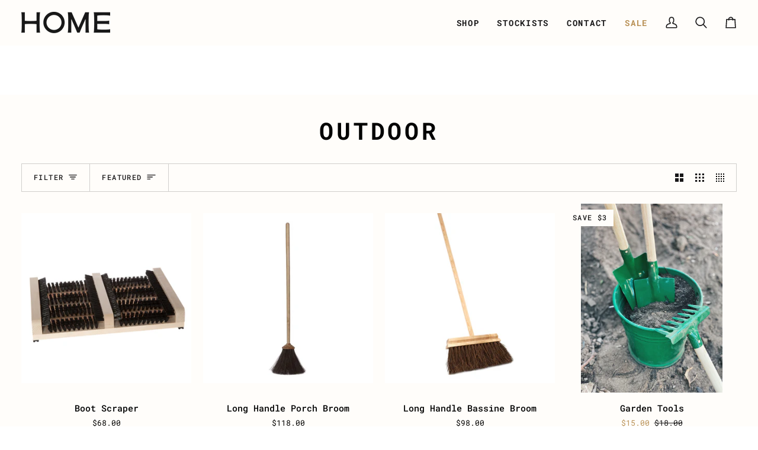

--- FILE ---
content_type: text/html; charset=utf-8
request_url: https://shophomela.com/collections/outdoor
body_size: 34824
content:
<!doctype html>




<html class="no-js" lang="en" ><head>
  <meta charset="utf-8">
  <meta http-equiv="X-UA-Compatible" content="IE=edge,chrome=1">
  <meta name="viewport" content="width=device-width,initial-scale=1,viewport-fit=cover">
  <meta name="theme-color" content="#bcb1a2"><link rel="canonical" href="https://shophomela.com/collections/outdoor"><!-- ======================= Pipeline Theme V8.1.1 ========================= -->

  <!-- Preloading ================================================================== -->

  <link rel="preconnect" href="https://fonts.shopify.com" crossorigin><link rel="preload" href="//shophomela.com/cdn/fonts/roboto_mono/robotomono_n4.9d1649e14a644ef48a2262609c784a79a5c2c87d.woff2" as="font" type="font/woff2" crossorigin><link rel="preload" href="//shophomela.com/cdn/fonts/roboto_mono/robotomono_n7.94ea13a641f607be3d334ec356dbe9710b93cb18.woff2" as="font" type="font/woff2" crossorigin><link rel="preload" href="//shophomela.com/cdn/fonts/roboto_mono/robotomono_n4.9d1649e14a644ef48a2262609c784a79a5c2c87d.woff2" as="font" type="font/woff2" crossorigin><!-- Title and description ================================================ --><link rel="shortcut icon" href="//shophomela.com/cdn/shop/files/Home_Favicon_V2-04_32x32.png?v=1673558212" type="image/png">
  <title>
    

    Outdoor
&ndash; HOME

  </title><!-- /snippets/social-meta-tags.liquid --><meta property="og:site_name" content="HOME">
<meta property="og:url" content="https://shophomela.com/collections/outdoor">
<meta property="og:title" content="Outdoor">
<meta property="og:type" content="website">
<meta property="og:description" content="HOME offers a curated collection of vintage rugs, handwoven textiles, and thoughtfully crafted essentials, selected for their natural materials, timeless quality, and intentional design."><meta property="og:image" content="http://shophomela.com/cdn/shop/collections/3A07EF99-54C9-4D85-AD56-114F0D63DA55-B6A41002-7976-4863-8C84-958771E033E0.jpg?v=1674077585">
    <meta property="og:image:secure_url" content="https://shophomela.com/cdn/shop/collections/3A07EF99-54C9-4D85-AD56-114F0D63DA55-B6A41002-7976-4863-8C84-958771E033E0.jpg?v=1674077585">
    <meta property="og:image:width" content="3024">
    <meta property="og:image:height" content="4032">
<!-- CSS ================================================================== -->

  <link href="//shophomela.com/cdn/shop/t/18/assets/font-settings.css?v=158962487841165121101765314597" rel="stylesheet" type="text/css" media="all" />

  <!-- /snippets/css-variables.liquid -->


<style data-shopify>

:root {
/* ================ Layout Variables ================ */






--LAYOUT-WIDTH: 1450px;
--LAYOUT-GUTTER: 20px;
--LAYOUT-GUTTER-OFFSET: -20px;
--NAV-GUTTER: 15px;
--LAYOUT-OUTER: 36px;

/* ================ Product video ================ */

--COLOR-VIDEO-BG: #fff3e1;


/* ================ Color Variables ================ */

/* === Backgrounds ===*/
--COLOR-BG: #fffdfa;
--COLOR-BG-ACCENT: #f3f0e9;

/* === Text colors ===*/
--COLOR-TEXT-DARK: #000000;
--COLOR-TEXT: #181718;
--COLOR-TEXT-LIGHT: #5d5c5c;

/* === Bright color ===*/
--COLOR-PRIMARY: #b99156;
--COLOR-PRIMARY-HOVER: #986b2a;
--COLOR-PRIMARY-FADE: rgba(185, 145, 86, 0.05);
--COLOR-PRIMARY-FADE-HOVER: rgba(185, 145, 86, 0.1);--COLOR-PRIMARY-OPPOSITE: #ffffff;

/* === Secondary/link Color ===*/
--COLOR-SECONDARY: #bcb1a2;
--COLOR-SECONDARY-HOVER: #ae8f64;
--COLOR-SECONDARY-FADE: rgba(188, 177, 162, 0.05);
--COLOR-SECONDARY-FADE-HOVER: rgba(188, 177, 162, 0.1);--COLOR-SECONDARY-OPPOSITE: #000000;

/* === Shades of grey ===*/
--COLOR-A5:  rgba(24, 23, 24, 0.05);
--COLOR-A10: rgba(24, 23, 24, 0.1);
--COLOR-A20: rgba(24, 23, 24, 0.2);
--COLOR-A35: rgba(24, 23, 24, 0.35);
--COLOR-A50: rgba(24, 23, 24, 0.5);
--COLOR-A80: rgba(24, 23, 24, 0.8);
--COLOR-A90: rgba(24, 23, 24, 0.9);
--COLOR-A95: rgba(24, 23, 24, 0.95);


/* ================ Inverted Color Variables ================ */

--INVERSE-BG: #181718;
--INVERSE-BG-ACCENT: #f3f0e9;

/* === Text colors ===*/
--INVERSE-TEXT-DARK: #ffffff;
--INVERSE-TEXT: #fffdfa;
--INVERSE-TEXT-LIGHT: #bab8b6;

/* === Bright color ===*/
--INVERSE-PRIMARY: #bcb1a2;
--INVERSE-PRIMARY-HOVER: #ae8f64;
--INVERSE-PRIMARY-FADE: rgba(188, 177, 162, 0.05);
--INVERSE-PRIMARY-FADE-HOVER: rgba(188, 177, 162, 0.1);--INVERSE-PRIMARY-OPPOSITE: #000000;


/* === Second Color ===*/
--INVERSE-SECONDARY: #b99156;
--INVERSE-SECONDARY-HOVER: #986b2a;
--INVERSE-SECONDARY-FADE: rgba(185, 145, 86, 0.05);
--INVERSE-SECONDARY-FADE-HOVER: rgba(185, 145, 86, 0.1);--INVERSE-SECONDARY-OPPOSITE: #000000;


/* === Shades of grey ===*/
--INVERSE-A5:  rgba(255, 253, 250, 0.05);
--INVERSE-A10: rgba(255, 253, 250, 0.1);
--INVERSE-A20: rgba(255, 253, 250, 0.2);
--INVERSE-A35: rgba(255, 253, 250, 0.3);
--INVERSE-A80: rgba(255, 253, 250, 0.8);
--INVERSE-A90: rgba(255, 253, 250, 0.9);
--INVERSE-A95: rgba(255, 253, 250, 0.95);


/* ================ Bright Color Variables ================ */

--BRIGHT-BG: #fffdfa;
--BRIGHT-BG-ACCENT: #fffdfa;

/* === Text colors ===*/
--BRIGHT-TEXT-DARK: #595559;
--BRIGHT-TEXT: #181718;
--BRIGHT-TEXT-LIGHT: #5d5c5c;

/* === Bright color ===*/
--BRIGHT-PRIMARY: #e05a36;
--BRIGHT-PRIMARY-HOVER: #bd320c;
--BRIGHT-PRIMARY-FADE: rgba(224, 90, 54, 0.05);
--BRIGHT-PRIMARY-FADE-HOVER: rgba(224, 90, 54, 0.1);--BRIGHT-PRIMARY-OPPOSITE: #ffffff;


/* === Second Color ===*/
--BRIGHT-SECONDARY: #3a5da3;
--BRIGHT-SECONDARY-HOVER: #1b3976;
--BRIGHT-SECONDARY-FADE: rgba(58, 93, 163, 0.05);
--BRIGHT-SECONDARY-FADE-HOVER: rgba(58, 93, 163, 0.1);--BRIGHT-SECONDARY-OPPOSITE: #ffffff;


/* === Shades of grey ===*/
--BRIGHT-A5:  rgba(24, 23, 24, 0.05);
--BRIGHT-A10: rgba(24, 23, 24, 0.1);
--BRIGHT-A20: rgba(24, 23, 24, 0.2);
--BRIGHT-A35: rgba(24, 23, 24, 0.3);
--BRIGHT-A80: rgba(24, 23, 24, 0.8);
--BRIGHT-A90: rgba(24, 23, 24, 0.9);
--BRIGHT-A95: rgba(24, 23, 24, 0.95);


/* === Account Bar ===*/
--COLOR-ANNOUNCEMENT-BG: #bcb1a2;
--COLOR-ANNOUNCEMENT-TEXT: #181718;

/* === Nav and dropdown link background ===*/
--COLOR-NAV: #fffdfa;
--COLOR-NAV-TEXT: #181718;
--COLOR-NAV-TEXT-DARK: #000000;
--COLOR-NAV-TEXT-LIGHT: #5d5c5c;
--COLOR-NAV-BORDER: #fffdfa;
--COLOR-NAV-A10: rgba(24, 23, 24, 0.1);
--COLOR-NAV-A50: rgba(24, 23, 24, 0.5);
--COLOR-HIGHLIGHT-LINK: #b99156;

/* === Site Footer ===*/
--COLOR-FOOTER-BG: #f3f0e9;
--COLOR-FOOTER-TEXT: #181718;
--COLOR-FOOTER-A5: rgba(24, 23, 24, 0.05);
--COLOR-FOOTER-A15: rgba(24, 23, 24, 0.15);
--COLOR-FOOTER-A90: rgba(24, 23, 24, 0.9);

/* === Sub-Footer ===*/
--COLOR-SUB-FOOTER-BG: #f3f0e9;
--COLOR-SUB-FOOTER-TEXT: #181718;
--COLOR-SUB-FOOTER-A5: rgba(24, 23, 24, 0.05);
--COLOR-SUB-FOOTER-A15: rgba(24, 23, 24, 0.15);
--COLOR-SUB-FOOTER-A90: rgba(24, 23, 24, 0.9);

/* === Products ===*/
--PRODUCT-GRID-ASPECT-RATIO: 90.0%;

/* === Product badges ===*/
--COLOR-BADGE: #fffdfa;
--COLOR-BADGE-TEXT: #181718;
--COLOR-BADGE-TEXT-DARK: #000000;
--COLOR-BADGE-TEXT-HOVER: #3f3c3f;
--COLOR-BADGE-HAIRLINE: #f3f2ef;

/* === Product item slider ===*/--COLOR-PRODUCT-SLIDER: #fffdfa;--COLOR-PRODUCT-SLIDER-OPPOSITE: rgba(21, 12, 0, 0.06);/* === disabled form colors ===*/
--COLOR-DISABLED-BG: #e8e6e3;
--COLOR-DISABLED-TEXT: #aeadab;

--INVERSE-DISABLED-BG: #2f2e2f;
--INVERSE-DISABLED-TEXT: #696867;


/* === Tailwind RGBA Palette ===*/
--RGB-CANVAS: 255 253 250;
--RGB-CONTENT: 24 23 24;
--RGB-PRIMARY: 185 145 86;
--RGB-SECONDARY: 188 177 162;

--RGB-DARK-CANVAS: 24 23 24;
--RGB-DARK-CONTENT: 255 253 250;
--RGB-DARK-PRIMARY: 188 177 162;
--RGB-DARK-SECONDARY: 185 145 86;

--RGB-BRIGHT-CANVAS: 255 253 250;
--RGB-BRIGHT-CONTENT: 24 23 24;
--RGB-BRIGHT-PRIMARY: 224 90 54;
--RGB-BRIGHT-SECONDARY: 58 93 163;

--RGB-PRIMARY-CONTRAST: 255 255 255;
--RGB-SECONDARY-CONTRAST: 0 0 0;

--RGB-DARK-PRIMARY-CONTRAST: 0 0 0;
--RGB-DARK-SECONDARY-CONTRAST: 0 0 0;

--RGB-BRIGHT-PRIMARY-CONTRAST: 255 255 255;
--RGB-BRIGHT-SECONDARY-CONTRAST: 255 255 255;


/* === Button Radius === */
--BUTTON-RADIUS: 0px;


/* === Icon Stroke Width === */
--ICON-STROKE-WIDTH: 2px;


/* ================ Typography ================ */

--FONT-STACK-BODY: "Roboto Mono", monospace;
--FONT-STYLE-BODY: normal;
--FONT-WEIGHT-BODY: 400;
--FONT-WEIGHT-BODY-BOLD: 500;
--FONT-ADJUST-BODY: 1.0;

  --FONT-BODY-TRANSFORM: none;
  --FONT-BODY-LETTER-SPACING: normal;


--FONT-STACK-HEADING: "Roboto Mono", monospace;
--FONT-STYLE-HEADING: normal;
--FONT-WEIGHT-HEADING: 700;
--FONT-WEIGHT-HEADING-BOLD: 700;
--FONT-ADJUST-HEADING: 1.25;

  --FONT-HEADING-TRANSFORM: uppercase;
  --FONT-HEADING-LETTER-SPACING: 0.12em;

--FONT-STACK-ACCENT: "Roboto Mono", monospace;
--FONT-STYLE-ACCENT: normal;
--FONT-WEIGHT-ACCENT: 400;
--FONT-WEIGHT-ACCENT-BOLD: 500;
--FONT-ADJUST-ACCENT: 1.0;

  --FONT-ACCENT-TRANSFORM: uppercase;
  --FONT-ACCENT-LETTER-SPACING: 0.12em;

--TYPE-STACK-NAV: "Roboto Mono", monospace;
--TYPE-STYLE-NAV: normal;
--TYPE-ADJUST-NAV: 1.25;
--TYPE-WEIGHT-NAV: 700;

  --FONT-NAV-TRANSFORM: uppercase;
  --FONT-NAV-LETTER-SPACING: 0.12em;

--TYPE-STACK-BUTTON: "Roboto Mono", monospace;
--TYPE-STYLE-BUTTON: normal;
--TYPE-ADJUST-BUTTON: 1.0;
--TYPE-WEIGHT-BUTTON: 500;

  --FONT-BUTTON-TRANSFORM: uppercase;
  --FONT-BUTTON-LETTER-SPACING: 0.12em;

--TYPE-STACK-KICKER: "Roboto Mono", monospace;
--TYPE-STYLE-KICKER: normal;
--TYPE-ADJUST-KICKER: 1.0;
--TYPE-WEIGHT-KICKER: 500;

  --FONT-KICKER-TRANSFORM: uppercase;
  --FONT-KICKER-LETTER-SPACING: 0.12em;



--ICO-SELECT: url('//shophomela.com/cdn/shop/t/18/assets/ico-select.svg?v=69718919336417392431765314597');


/* ================ Photo correction ================ */
--PHOTO-CORRECTION: 100%;


  <!-- /snippets/css-variables-contrast.liquid -->



--COLOR-TEXT-DARK: #000000;
--COLOR-TEXT:#000000;
--COLOR-TEXT-LIGHT: #181718;

--INVERSE-TEXT-DARK: #ffffff;
--INVERSE-TEXT: #ffffff;
--INVERSE-TEXT-LIGHT: #fffdfa;


}


/* ================ Typography ================ */
/* ================ type-scale.com ============ */

/* 1.16 base 13 */
:root {
 --font-1: 10px;
 --font-2: 11.3px;
 --font-3: 12px;
 --font-4: 13px;
 --font-5: 15.5px;
 --font-6: 17px;
 --font-7: 20px;
 --font-8: 23.5px;
 --font-9: 27px;
 --font-10:32px;
 --font-11:37px;
 --font-12:43px;
 --font-13:49px;
 --font-14:57px;
 --font-15:67px;
}

/* 1.175 base 13.5 */
@media only screen and (min-width: 480px) and (max-width: 1099px) {
  :root {
    --font-1: 10px;
    --font-2: 11.5px;
    --font-3: 12.5px;
    --font-4: 13.5px;
    --font-5: 16px;
    --font-6: 18px;
    --font-7: 21px;
    --font-8: 25px;
    --font-9: 29px;
    --font-10:34px;
    --font-11:40px;
    --font-12:47px;
    --font-13:56px;
    --font-14:65px;
   --font-15:77px;
  }
}
/* 1.22 base 14.5 */
@media only screen and (min-width: 1100px) {
  :root {
    --font-1: 10px;
    --font-2: 11.5px;
    --font-3: 13px;
    --font-4: 14.5px;
    --font-5: 17.5px;
    --font-6: 22px;
    --font-7: 26px;
    --font-8: 32px;
    --font-9: 39px;
    --font-10:48px;
    --font-11:58px;
    --font-12:71px;
    --font-13:87px;
    --font-14:106px;
    --font-15:129px;
 }
}


</style>


  <link href="//shophomela.com/cdn/shop/t/18/assets/theme.css?v=111940106638163354671765314563" rel="stylesheet" type="text/css" media="all" />

  <script>
    document.documentElement.className = document.documentElement.className.replace('no-js', 'js');

    
      document.documentElement.classList.add('aos-initialized');let root = '/';
    if (root[root.length - 1] !== '/') {
      root = `${root}/`;
    }
    var theme = {
      routes: {
        root_url: root,
        cart: '/cart',
        cart_add_url: '/cart/add',
        product_recommendations_url: '/recommendations/products',
        account_addresses_url: '/account/addresses',
        predictive_search_url: '/search/suggest'
      },
      state: {
        cartOpen: null,
      },
      sizes: {
        small: 480,
        medium: 768,
        large: 1100,
        widescreen: 1400
      },
      assets: {
        photoswipe: '//shophomela.com/cdn/shop/t/18/assets/photoswipe.js?v=169308975333299535361765314563',
        smoothscroll: '//shophomela.com/cdn/shop/t/18/assets/smoothscroll.js?v=37906625415260927261765314563',
        swatches: '//shophomela.com/cdn/shop/t/18/assets/swatches.json?v=17256643191622149961765314563',
        noImage: '//shophomela.com/cdn/shopifycloud/storefront/assets/no-image-2048-a2addb12.gif',
        
        
        base: '//shophomela.com/cdn/shop/t/18/assets/'
        
      },
      strings: {
        swatchesKey: "Color, Colour",
        addToCart: "Add to Cart",
        estimateShipping: "Estimate shipping",
        noShippingAvailable: "We do not ship to this destination.",
        free: "Free",
        from: "From",
        preOrder: "Pre-order",
        soldOut: "Sold Out",
        sale: "Sale",
        subscription: "Subscription",
        unavailable: "Unavailable",
        unitPrice: "Unit price",
        unitPriceSeparator: "per",
        stockout: "All available stock is in cart",
        products: "Products",
        pages: "Pages",
        collections: "Collections",
        resultsFor: "Results for",
        noResultsFor: "No results for",
        articles: "Articles",
        successMessage: "Link copied to clipboard",
      },
      settings: {
        badge_sale_type: "dollar",
        animate_hover: true,
        animate_scroll: true,
        show_locale_desktop: null,
        show_locale_mobile: null,
        show_currency_desktop: null,
        show_currency_mobile: null,
        currency_select_type: "country",
        currency_code_enable: false,
        cycle_images_hover_delay: 1.5
      },
      info: {
        name: 'pipeline'
      },
      version: '8.1.1',
      moneyFormat: "${{amount}}",
      shopCurrency: "USD",
      currencyCode: "USD"
    }
    let windowInnerHeight = window.innerHeight;
    document.documentElement.style.setProperty('--full-screen', `${windowInnerHeight}px`);
    document.documentElement.style.setProperty('--three-quarters', `${windowInnerHeight * 0.75}px`);
    document.documentElement.style.setProperty('--two-thirds', `${windowInnerHeight * 0.66}px`);
    document.documentElement.style.setProperty('--one-half', `${windowInnerHeight * 0.5}px`);
    document.documentElement.style.setProperty('--one-third', `${windowInnerHeight * 0.33}px`);
    document.documentElement.style.setProperty('--one-fifth', `${windowInnerHeight * 0.2}px`);

    window.isRTL = document.documentElement.getAttribute('dir') === 'rtl';
  </script><!-- Theme Javascript ============================================================== -->
  <script src="//shophomela.com/cdn/shop/t/18/assets/vendor.js?v=69555399850987115801765314563" defer="defer"></script>
  <script src="//shophomela.com/cdn/shop/t/18/assets/theme.js?v=42391841312106742781765314563" defer="defer"></script>

  
  <script>
    function addLoadingClassToLoadingImages(container) {
      container.querySelectorAll('[data-needs-loading-animation] img').forEach((el) => {
        if (!el.complete) {
          el.parentNode.classList.add('loading-shimmer');
        }
      });
    }

    // Remove loading class from all already loaded images
    function removeLoadingClassFromLoadedImages(container) {
      container.querySelectorAll('img').forEach((el) => {
        if (el.complete) {
          delete el.parentNode.dataset.needsLoadingAnimation;
          el.parentNode.classList.remove('loading-shimmer');
        }
      });
    }

    // Remove loading class from image on `load` event
    function handleImageLoaded(el) {
      if (el.tagName == 'IMG' && el.parentNode.classList.contains('loading-shimmer')) {
        delete el.parentNode.dataset.needsLoadingAnimation;
        el.parentNode.classList.remove('loading-shimmer');
      }
    }

    // Watch for any load events that bubble up from child elements
    document.addEventListener(
      'load',
      (e) => {
        const el = e.target;

        // Capture load events from img tags and then remove their `loading-shimmer` class
        handleImageLoaded(el);
      },
      true
    );

    // Tasks to run when the DOM elements are available
    window.addEventListener('DOMContentLoaded', () => {
      addLoadingClassToLoadingImages(document);
    });
  </script>

  <script>
    (function () {
      function onPageShowEvents() {
        if ('requestIdleCallback' in window) {
          requestIdleCallback(initCartEvent, { timeout: 500 })
        } else {
          initCartEvent()
        }
        function initCartEvent(){
          window.fetch(window.theme.routes.cart + '.js')
          .then((response) => {
            if(!response.ok){
              throw {status: response.statusText};
            }
            return response.json();
          })
          .then((response) => {
            document.dispatchEvent(new CustomEvent('theme:cart:change', {
              detail: {
                cart: response,
              },
              bubbles: true,
            }));
            return response;
          })
          .catch((e) => {
            console.error(e);
          });
        }
      };
      window.onpageshow = onPageShowEvents;
    })();
  </script>

  <script type="text/javascript">
    if (window.MSInputMethodContext && document.documentMode) {
      var scripts = document.getElementsByTagName('script')[0];
      var polyfill = document.createElement("script");
      polyfill.defer = true;
      polyfill.src = "//shophomela.com/cdn/shop/t/18/assets/ie11.js?v=144489047535103983231765314562";

      scripts.parentNode.insertBefore(polyfill, scripts);
    }
  </script>

  <!-- Shopify app scripts =========================================================== -->
  <script>window.performance && window.performance.mark && window.performance.mark('shopify.content_for_header.start');</script><meta name="facebook-domain-verification" content="rd88gcr2h52oz1em8b69w2c6tooud1">
<meta id="shopify-digital-wallet" name="shopify-digital-wallet" content="/70776324397/digital_wallets/dialog">
<meta name="shopify-checkout-api-token" content="389426ebd9c4044c38f5c7150417619a">
<meta id="in-context-paypal-metadata" data-shop-id="70776324397" data-venmo-supported="false" data-environment="production" data-locale="en_US" data-paypal-v4="true" data-currency="USD">
<link rel="alternate" type="application/atom+xml" title="Feed" href="/collections/outdoor.atom" />
<link rel="alternate" type="application/json+oembed" href="https://shophomela.com/collections/outdoor.oembed">
<script async="async" src="/checkouts/internal/preloads.js?locale=en-US"></script>
<link rel="preconnect" href="https://shop.app" crossorigin="anonymous">
<script async="async" src="https://shop.app/checkouts/internal/preloads.js?locale=en-US&shop_id=70776324397" crossorigin="anonymous"></script>
<script id="apple-pay-shop-capabilities" type="application/json">{"shopId":70776324397,"countryCode":"US","currencyCode":"USD","merchantCapabilities":["supports3DS"],"merchantId":"gid:\/\/shopify\/Shop\/70776324397","merchantName":"HOME","requiredBillingContactFields":["postalAddress","email","phone"],"requiredShippingContactFields":["postalAddress","email","phone"],"shippingType":"shipping","supportedNetworks":["visa","masterCard","amex","discover","elo","jcb"],"total":{"type":"pending","label":"HOME","amount":"1.00"},"shopifyPaymentsEnabled":true,"supportsSubscriptions":true}</script>
<script id="shopify-features" type="application/json">{"accessToken":"389426ebd9c4044c38f5c7150417619a","betas":["rich-media-storefront-analytics"],"domain":"shophomela.com","predictiveSearch":true,"shopId":70776324397,"locale":"en"}</script>
<script>var Shopify = Shopify || {};
Shopify.shop = "shophomela.myshopify.com";
Shopify.locale = "en";
Shopify.currency = {"active":"USD","rate":"1.0"};
Shopify.country = "US";
Shopify.theme = {"name":"Updated copy of Updated copy of Updated copy of...","id":179074400557,"schema_name":"Pipeline","schema_version":"8.1.1","theme_store_id":739,"role":"main"};
Shopify.theme.handle = "null";
Shopify.theme.style = {"id":null,"handle":null};
Shopify.cdnHost = "shophomela.com/cdn";
Shopify.routes = Shopify.routes || {};
Shopify.routes.root = "/";</script>
<script type="module">!function(o){(o.Shopify=o.Shopify||{}).modules=!0}(window);</script>
<script>!function(o){function n(){var o=[];function n(){o.push(Array.prototype.slice.apply(arguments))}return n.q=o,n}var t=o.Shopify=o.Shopify||{};t.loadFeatures=n(),t.autoloadFeatures=n()}(window);</script>
<script>
  window.ShopifyPay = window.ShopifyPay || {};
  window.ShopifyPay.apiHost = "shop.app\/pay";
  window.ShopifyPay.redirectState = null;
</script>
<script id="shop-js-analytics" type="application/json">{"pageType":"collection"}</script>
<script defer="defer" async type="module" src="//shophomela.com/cdn/shopifycloud/shop-js/modules/v2/client.init-shop-cart-sync_BT-GjEfc.en.esm.js"></script>
<script defer="defer" async type="module" src="//shophomela.com/cdn/shopifycloud/shop-js/modules/v2/chunk.common_D58fp_Oc.esm.js"></script>
<script defer="defer" async type="module" src="//shophomela.com/cdn/shopifycloud/shop-js/modules/v2/chunk.modal_xMitdFEc.esm.js"></script>
<script type="module">
  await import("//shophomela.com/cdn/shopifycloud/shop-js/modules/v2/client.init-shop-cart-sync_BT-GjEfc.en.esm.js");
await import("//shophomela.com/cdn/shopifycloud/shop-js/modules/v2/chunk.common_D58fp_Oc.esm.js");
await import("//shophomela.com/cdn/shopifycloud/shop-js/modules/v2/chunk.modal_xMitdFEc.esm.js");

  window.Shopify.SignInWithShop?.initShopCartSync?.({"fedCMEnabled":true,"windoidEnabled":true});

</script>
<script>
  window.Shopify = window.Shopify || {};
  if (!window.Shopify.featureAssets) window.Shopify.featureAssets = {};
  window.Shopify.featureAssets['shop-js'] = {"shop-cart-sync":["modules/v2/client.shop-cart-sync_DZOKe7Ll.en.esm.js","modules/v2/chunk.common_D58fp_Oc.esm.js","modules/v2/chunk.modal_xMitdFEc.esm.js"],"init-fed-cm":["modules/v2/client.init-fed-cm_B6oLuCjv.en.esm.js","modules/v2/chunk.common_D58fp_Oc.esm.js","modules/v2/chunk.modal_xMitdFEc.esm.js"],"shop-cash-offers":["modules/v2/client.shop-cash-offers_D2sdYoxE.en.esm.js","modules/v2/chunk.common_D58fp_Oc.esm.js","modules/v2/chunk.modal_xMitdFEc.esm.js"],"shop-login-button":["modules/v2/client.shop-login-button_QeVjl5Y3.en.esm.js","modules/v2/chunk.common_D58fp_Oc.esm.js","modules/v2/chunk.modal_xMitdFEc.esm.js"],"pay-button":["modules/v2/client.pay-button_DXTOsIq6.en.esm.js","modules/v2/chunk.common_D58fp_Oc.esm.js","modules/v2/chunk.modal_xMitdFEc.esm.js"],"shop-button":["modules/v2/client.shop-button_DQZHx9pm.en.esm.js","modules/v2/chunk.common_D58fp_Oc.esm.js","modules/v2/chunk.modal_xMitdFEc.esm.js"],"avatar":["modules/v2/client.avatar_BTnouDA3.en.esm.js"],"init-windoid":["modules/v2/client.init-windoid_CR1B-cfM.en.esm.js","modules/v2/chunk.common_D58fp_Oc.esm.js","modules/v2/chunk.modal_xMitdFEc.esm.js"],"init-shop-for-new-customer-accounts":["modules/v2/client.init-shop-for-new-customer-accounts_C_vY_xzh.en.esm.js","modules/v2/client.shop-login-button_QeVjl5Y3.en.esm.js","modules/v2/chunk.common_D58fp_Oc.esm.js","modules/v2/chunk.modal_xMitdFEc.esm.js"],"init-shop-email-lookup-coordinator":["modules/v2/client.init-shop-email-lookup-coordinator_BI7n9ZSv.en.esm.js","modules/v2/chunk.common_D58fp_Oc.esm.js","modules/v2/chunk.modal_xMitdFEc.esm.js"],"init-shop-cart-sync":["modules/v2/client.init-shop-cart-sync_BT-GjEfc.en.esm.js","modules/v2/chunk.common_D58fp_Oc.esm.js","modules/v2/chunk.modal_xMitdFEc.esm.js"],"shop-toast-manager":["modules/v2/client.shop-toast-manager_DiYdP3xc.en.esm.js","modules/v2/chunk.common_D58fp_Oc.esm.js","modules/v2/chunk.modal_xMitdFEc.esm.js"],"init-customer-accounts":["modules/v2/client.init-customer-accounts_D9ZNqS-Q.en.esm.js","modules/v2/client.shop-login-button_QeVjl5Y3.en.esm.js","modules/v2/chunk.common_D58fp_Oc.esm.js","modules/v2/chunk.modal_xMitdFEc.esm.js"],"init-customer-accounts-sign-up":["modules/v2/client.init-customer-accounts-sign-up_iGw4briv.en.esm.js","modules/v2/client.shop-login-button_QeVjl5Y3.en.esm.js","modules/v2/chunk.common_D58fp_Oc.esm.js","modules/v2/chunk.modal_xMitdFEc.esm.js"],"shop-follow-button":["modules/v2/client.shop-follow-button_CqMgW2wH.en.esm.js","modules/v2/chunk.common_D58fp_Oc.esm.js","modules/v2/chunk.modal_xMitdFEc.esm.js"],"checkout-modal":["modules/v2/client.checkout-modal_xHeaAweL.en.esm.js","modules/v2/chunk.common_D58fp_Oc.esm.js","modules/v2/chunk.modal_xMitdFEc.esm.js"],"shop-login":["modules/v2/client.shop-login_D91U-Q7h.en.esm.js","modules/v2/chunk.common_D58fp_Oc.esm.js","modules/v2/chunk.modal_xMitdFEc.esm.js"],"lead-capture":["modules/v2/client.lead-capture_BJmE1dJe.en.esm.js","modules/v2/chunk.common_D58fp_Oc.esm.js","modules/v2/chunk.modal_xMitdFEc.esm.js"],"payment-terms":["modules/v2/client.payment-terms_Ci9AEqFq.en.esm.js","modules/v2/chunk.common_D58fp_Oc.esm.js","modules/v2/chunk.modal_xMitdFEc.esm.js"]};
</script>
<script>(function() {
  var isLoaded = false;
  function asyncLoad() {
    if (isLoaded) return;
    isLoaded = true;
    var urls = ["https:\/\/cdn.nfcube.com\/instafeed-84845b76e3af21a82759039ba727090e.js?shop=shophomela.myshopify.com"];
    for (var i = 0; i < urls.length; i++) {
      var s = document.createElement('script');
      s.type = 'text/javascript';
      s.async = true;
      s.src = urls[i];
      var x = document.getElementsByTagName('script')[0];
      x.parentNode.insertBefore(s, x);
    }
  };
  if(window.attachEvent) {
    window.attachEvent('onload', asyncLoad);
  } else {
    window.addEventListener('load', asyncLoad, false);
  }
})();</script>
<script id="__st">var __st={"a":70776324397,"offset":-28800,"reqid":"7e415f29-c2b4-457d-893a-943dc3120fdd-1769060226","pageurl":"shophomela.com\/collections\/outdoor","u":"c92c9b05bfce","p":"collection","rtyp":"collection","rid":433670750509};</script>
<script>window.ShopifyPaypalV4VisibilityTracking = true;</script>
<script id="captcha-bootstrap">!function(){'use strict';const t='contact',e='account',n='new_comment',o=[[t,t],['blogs',n],['comments',n],[t,'customer']],c=[[e,'customer_login'],[e,'guest_login'],[e,'recover_customer_password'],[e,'create_customer']],r=t=>t.map((([t,e])=>`form[action*='/${t}']:not([data-nocaptcha='true']) input[name='form_type'][value='${e}']`)).join(','),a=t=>()=>t?[...document.querySelectorAll(t)].map((t=>t.form)):[];function s(){const t=[...o],e=r(t);return a(e)}const i='password',u='form_key',d=['recaptcha-v3-token','g-recaptcha-response','h-captcha-response',i],f=()=>{try{return window.sessionStorage}catch{return}},m='__shopify_v',_=t=>t.elements[u];function p(t,e,n=!1){try{const o=window.sessionStorage,c=JSON.parse(o.getItem(e)),{data:r}=function(t){const{data:e,action:n}=t;return t[m]||n?{data:e,action:n}:{data:t,action:n}}(c);for(const[e,n]of Object.entries(r))t.elements[e]&&(t.elements[e].value=n);n&&o.removeItem(e)}catch(o){console.error('form repopulation failed',{error:o})}}const l='form_type',E='cptcha';function T(t){t.dataset[E]=!0}const w=window,h=w.document,L='Shopify',v='ce_forms',y='captcha';let A=!1;((t,e)=>{const n=(g='f06e6c50-85a8-45c8-87d0-21a2b65856fe',I='https://cdn.shopify.com/shopifycloud/storefront-forms-hcaptcha/ce_storefront_forms_captcha_hcaptcha.v1.5.2.iife.js',D={infoText:'Protected by hCaptcha',privacyText:'Privacy',termsText:'Terms'},(t,e,n)=>{const o=w[L][v],c=o.bindForm;if(c)return c(t,g,e,D).then(n);var r;o.q.push([[t,g,e,D],n]),r=I,A||(h.body.append(Object.assign(h.createElement('script'),{id:'captcha-provider',async:!0,src:r})),A=!0)});var g,I,D;w[L]=w[L]||{},w[L][v]=w[L][v]||{},w[L][v].q=[],w[L][y]=w[L][y]||{},w[L][y].protect=function(t,e){n(t,void 0,e),T(t)},Object.freeze(w[L][y]),function(t,e,n,w,h,L){const[v,y,A,g]=function(t,e,n){const i=e?o:[],u=t?c:[],d=[...i,...u],f=r(d),m=r(i),_=r(d.filter((([t,e])=>n.includes(e))));return[a(f),a(m),a(_),s()]}(w,h,L),I=t=>{const e=t.target;return e instanceof HTMLFormElement?e:e&&e.form},D=t=>v().includes(t);t.addEventListener('submit',(t=>{const e=I(t);if(!e)return;const n=D(e)&&!e.dataset.hcaptchaBound&&!e.dataset.recaptchaBound,o=_(e),c=g().includes(e)&&(!o||!o.value);(n||c)&&t.preventDefault(),c&&!n&&(function(t){try{if(!f())return;!function(t){const e=f();if(!e)return;const n=_(t);if(!n)return;const o=n.value;o&&e.removeItem(o)}(t);const e=Array.from(Array(32),(()=>Math.random().toString(36)[2])).join('');!function(t,e){_(t)||t.append(Object.assign(document.createElement('input'),{type:'hidden',name:u})),t.elements[u].value=e}(t,e),function(t,e){const n=f();if(!n)return;const o=[...t.querySelectorAll(`input[type='${i}']`)].map((({name:t})=>t)),c=[...d,...o],r={};for(const[a,s]of new FormData(t).entries())c.includes(a)||(r[a]=s);n.setItem(e,JSON.stringify({[m]:1,action:t.action,data:r}))}(t,e)}catch(e){console.error('failed to persist form',e)}}(e),e.submit())}));const S=(t,e)=>{t&&!t.dataset[E]&&(n(t,e.some((e=>e===t))),T(t))};for(const o of['focusin','change'])t.addEventListener(o,(t=>{const e=I(t);D(e)&&S(e,y())}));const B=e.get('form_key'),M=e.get(l),P=B&&M;t.addEventListener('DOMContentLoaded',(()=>{const t=y();if(P)for(const e of t)e.elements[l].value===M&&p(e,B);[...new Set([...A(),...v().filter((t=>'true'===t.dataset.shopifyCaptcha))])].forEach((e=>S(e,t)))}))}(h,new URLSearchParams(w.location.search),n,t,e,['guest_login'])})(!0,!0)}();</script>
<script integrity="sha256-4kQ18oKyAcykRKYeNunJcIwy7WH5gtpwJnB7kiuLZ1E=" data-source-attribution="shopify.loadfeatures" defer="defer" src="//shophomela.com/cdn/shopifycloud/storefront/assets/storefront/load_feature-a0a9edcb.js" crossorigin="anonymous"></script>
<script crossorigin="anonymous" defer="defer" src="//shophomela.com/cdn/shopifycloud/storefront/assets/shopify_pay/storefront-65b4c6d7.js?v=20250812"></script>
<script data-source-attribution="shopify.dynamic_checkout.dynamic.init">var Shopify=Shopify||{};Shopify.PaymentButton=Shopify.PaymentButton||{isStorefrontPortableWallets:!0,init:function(){window.Shopify.PaymentButton.init=function(){};var t=document.createElement("script");t.src="https://shophomela.com/cdn/shopifycloud/portable-wallets/latest/portable-wallets.en.js",t.type="module",document.head.appendChild(t)}};
</script>
<script data-source-attribution="shopify.dynamic_checkout.buyer_consent">
  function portableWalletsHideBuyerConsent(e){var t=document.getElementById("shopify-buyer-consent"),n=document.getElementById("shopify-subscription-policy-button");t&&n&&(t.classList.add("hidden"),t.setAttribute("aria-hidden","true"),n.removeEventListener("click",e))}function portableWalletsShowBuyerConsent(e){var t=document.getElementById("shopify-buyer-consent"),n=document.getElementById("shopify-subscription-policy-button");t&&n&&(t.classList.remove("hidden"),t.removeAttribute("aria-hidden"),n.addEventListener("click",e))}window.Shopify?.PaymentButton&&(window.Shopify.PaymentButton.hideBuyerConsent=portableWalletsHideBuyerConsent,window.Shopify.PaymentButton.showBuyerConsent=portableWalletsShowBuyerConsent);
</script>
<script data-source-attribution="shopify.dynamic_checkout.cart.bootstrap">document.addEventListener("DOMContentLoaded",(function(){function t(){return document.querySelector("shopify-accelerated-checkout-cart, shopify-accelerated-checkout")}if(t())Shopify.PaymentButton.init();else{new MutationObserver((function(e,n){t()&&(Shopify.PaymentButton.init(),n.disconnect())})).observe(document.body,{childList:!0,subtree:!0})}}));
</script>
<script id='scb4127' type='text/javascript' async='' src='https://shophomela.com/cdn/shopifycloud/privacy-banner/storefront-banner.js'></script><link id="shopify-accelerated-checkout-styles" rel="stylesheet" media="screen" href="https://shophomela.com/cdn/shopifycloud/portable-wallets/latest/accelerated-checkout-backwards-compat.css" crossorigin="anonymous">
<style id="shopify-accelerated-checkout-cart">
        #shopify-buyer-consent {
  margin-top: 1em;
  display: inline-block;
  width: 100%;
}

#shopify-buyer-consent.hidden {
  display: none;
}

#shopify-subscription-policy-button {
  background: none;
  border: none;
  padding: 0;
  text-decoration: underline;
  font-size: inherit;
  cursor: pointer;
}

#shopify-subscription-policy-button::before {
  box-shadow: none;
}

      </style>

<script>window.performance && window.performance.mark && window.performance.mark('shopify.content_for_header.end');</script>
<link href="https://monorail-edge.shopifysvc.com" rel="dns-prefetch">
<script>(function(){if ("sendBeacon" in navigator && "performance" in window) {try {var session_token_from_headers = performance.getEntriesByType('navigation')[0].serverTiming.find(x => x.name == '_s').description;} catch {var session_token_from_headers = undefined;}var session_cookie_matches = document.cookie.match(/_shopify_s=([^;]*)/);var session_token_from_cookie = session_cookie_matches && session_cookie_matches.length === 2 ? session_cookie_matches[1] : "";var session_token = session_token_from_headers || session_token_from_cookie || "";function handle_abandonment_event(e) {var entries = performance.getEntries().filter(function(entry) {return /monorail-edge.shopifysvc.com/.test(entry.name);});if (!window.abandonment_tracked && entries.length === 0) {window.abandonment_tracked = true;var currentMs = Date.now();var navigation_start = performance.timing.navigationStart;var payload = {shop_id: 70776324397,url: window.location.href,navigation_start,duration: currentMs - navigation_start,session_token,page_type: "collection"};window.navigator.sendBeacon("https://monorail-edge.shopifysvc.com/v1/produce", JSON.stringify({schema_id: "online_store_buyer_site_abandonment/1.1",payload: payload,metadata: {event_created_at_ms: currentMs,event_sent_at_ms: currentMs}}));}}window.addEventListener('pagehide', handle_abandonment_event);}}());</script>
<script id="web-pixels-manager-setup">(function e(e,d,r,n,o){if(void 0===o&&(o={}),!Boolean(null===(a=null===(i=window.Shopify)||void 0===i?void 0:i.analytics)||void 0===a?void 0:a.replayQueue)){var i,a;window.Shopify=window.Shopify||{};var t=window.Shopify;t.analytics=t.analytics||{};var s=t.analytics;s.replayQueue=[],s.publish=function(e,d,r){return s.replayQueue.push([e,d,r]),!0};try{self.performance.mark("wpm:start")}catch(e){}var l=function(){var e={modern:/Edge?\/(1{2}[4-9]|1[2-9]\d|[2-9]\d{2}|\d{4,})\.\d+(\.\d+|)|Firefox\/(1{2}[4-9]|1[2-9]\d|[2-9]\d{2}|\d{4,})\.\d+(\.\d+|)|Chrom(ium|e)\/(9{2}|\d{3,})\.\d+(\.\d+|)|(Maci|X1{2}).+ Version\/(15\.\d+|(1[6-9]|[2-9]\d|\d{3,})\.\d+)([,.]\d+|)( \(\w+\)|)( Mobile\/\w+|) Safari\/|Chrome.+OPR\/(9{2}|\d{3,})\.\d+\.\d+|(CPU[ +]OS|iPhone[ +]OS|CPU[ +]iPhone|CPU IPhone OS|CPU iPad OS)[ +]+(15[._]\d+|(1[6-9]|[2-9]\d|\d{3,})[._]\d+)([._]\d+|)|Android:?[ /-](13[3-9]|1[4-9]\d|[2-9]\d{2}|\d{4,})(\.\d+|)(\.\d+|)|Android.+Firefox\/(13[5-9]|1[4-9]\d|[2-9]\d{2}|\d{4,})\.\d+(\.\d+|)|Android.+Chrom(ium|e)\/(13[3-9]|1[4-9]\d|[2-9]\d{2}|\d{4,})\.\d+(\.\d+|)|SamsungBrowser\/([2-9]\d|\d{3,})\.\d+/,legacy:/Edge?\/(1[6-9]|[2-9]\d|\d{3,})\.\d+(\.\d+|)|Firefox\/(5[4-9]|[6-9]\d|\d{3,})\.\d+(\.\d+|)|Chrom(ium|e)\/(5[1-9]|[6-9]\d|\d{3,})\.\d+(\.\d+|)([\d.]+$|.*Safari\/(?![\d.]+ Edge\/[\d.]+$))|(Maci|X1{2}).+ Version\/(10\.\d+|(1[1-9]|[2-9]\d|\d{3,})\.\d+)([,.]\d+|)( \(\w+\)|)( Mobile\/\w+|) Safari\/|Chrome.+OPR\/(3[89]|[4-9]\d|\d{3,})\.\d+\.\d+|(CPU[ +]OS|iPhone[ +]OS|CPU[ +]iPhone|CPU IPhone OS|CPU iPad OS)[ +]+(10[._]\d+|(1[1-9]|[2-9]\d|\d{3,})[._]\d+)([._]\d+|)|Android:?[ /-](13[3-9]|1[4-9]\d|[2-9]\d{2}|\d{4,})(\.\d+|)(\.\d+|)|Mobile Safari.+OPR\/([89]\d|\d{3,})\.\d+\.\d+|Android.+Firefox\/(13[5-9]|1[4-9]\d|[2-9]\d{2}|\d{4,})\.\d+(\.\d+|)|Android.+Chrom(ium|e)\/(13[3-9]|1[4-9]\d|[2-9]\d{2}|\d{4,})\.\d+(\.\d+|)|Android.+(UC? ?Browser|UCWEB|U3)[ /]?(15\.([5-9]|\d{2,})|(1[6-9]|[2-9]\d|\d{3,})\.\d+)\.\d+|SamsungBrowser\/(5\.\d+|([6-9]|\d{2,})\.\d+)|Android.+MQ{2}Browser\/(14(\.(9|\d{2,})|)|(1[5-9]|[2-9]\d|\d{3,})(\.\d+|))(\.\d+|)|K[Aa][Ii]OS\/(3\.\d+|([4-9]|\d{2,})\.\d+)(\.\d+|)/},d=e.modern,r=e.legacy,n=navigator.userAgent;return n.match(d)?"modern":n.match(r)?"legacy":"unknown"}(),u="modern"===l?"modern":"legacy",c=(null!=n?n:{modern:"",legacy:""})[u],f=function(e){return[e.baseUrl,"/wpm","/b",e.hashVersion,"modern"===e.buildTarget?"m":"l",".js"].join("")}({baseUrl:d,hashVersion:r,buildTarget:u}),m=function(e){var d=e.version,r=e.bundleTarget,n=e.surface,o=e.pageUrl,i=e.monorailEndpoint;return{emit:function(e){var a=e.status,t=e.errorMsg,s=(new Date).getTime(),l=JSON.stringify({metadata:{event_sent_at_ms:s},events:[{schema_id:"web_pixels_manager_load/3.1",payload:{version:d,bundle_target:r,page_url:o,status:a,surface:n,error_msg:t},metadata:{event_created_at_ms:s}}]});if(!i)return console&&console.warn&&console.warn("[Web Pixels Manager] No Monorail endpoint provided, skipping logging."),!1;try{return self.navigator.sendBeacon.bind(self.navigator)(i,l)}catch(e){}var u=new XMLHttpRequest;try{return u.open("POST",i,!0),u.setRequestHeader("Content-Type","text/plain"),u.send(l),!0}catch(e){return console&&console.warn&&console.warn("[Web Pixels Manager] Got an unhandled error while logging to Monorail."),!1}}}}({version:r,bundleTarget:l,surface:e.surface,pageUrl:self.location.href,monorailEndpoint:e.monorailEndpoint});try{o.browserTarget=l,function(e){var d=e.src,r=e.async,n=void 0===r||r,o=e.onload,i=e.onerror,a=e.sri,t=e.scriptDataAttributes,s=void 0===t?{}:t,l=document.createElement("script"),u=document.querySelector("head"),c=document.querySelector("body");if(l.async=n,l.src=d,a&&(l.integrity=a,l.crossOrigin="anonymous"),s)for(var f in s)if(Object.prototype.hasOwnProperty.call(s,f))try{l.dataset[f]=s[f]}catch(e){}if(o&&l.addEventListener("load",o),i&&l.addEventListener("error",i),u)u.appendChild(l);else{if(!c)throw new Error("Did not find a head or body element to append the script");c.appendChild(l)}}({src:f,async:!0,onload:function(){if(!function(){var e,d;return Boolean(null===(d=null===(e=window.Shopify)||void 0===e?void 0:e.analytics)||void 0===d?void 0:d.initialized)}()){var d=window.webPixelsManager.init(e)||void 0;if(d){var r=window.Shopify.analytics;r.replayQueue.forEach((function(e){var r=e[0],n=e[1],o=e[2];d.publishCustomEvent(r,n,o)})),r.replayQueue=[],r.publish=d.publishCustomEvent,r.visitor=d.visitor,r.initialized=!0}}},onerror:function(){return m.emit({status:"failed",errorMsg:"".concat(f," has failed to load")})},sri:function(e){var d=/^sha384-[A-Za-z0-9+/=]+$/;return"string"==typeof e&&d.test(e)}(c)?c:"",scriptDataAttributes:o}),m.emit({status:"loading"})}catch(e){m.emit({status:"failed",errorMsg:(null==e?void 0:e.message)||"Unknown error"})}}})({shopId: 70776324397,storefrontBaseUrl: "https://shophomela.com",extensionsBaseUrl: "https://extensions.shopifycdn.com/cdn/shopifycloud/web-pixels-manager",monorailEndpoint: "https://monorail-edge.shopifysvc.com/unstable/produce_batch",surface: "storefront-renderer",enabledBetaFlags: ["2dca8a86"],webPixelsConfigList: [{"id":"1684373805","configuration":"{\"tagID\":\"2613095879536\"}","eventPayloadVersion":"v1","runtimeContext":"STRICT","scriptVersion":"18031546ee651571ed29edbe71a3550b","type":"APP","apiClientId":3009811,"privacyPurposes":["ANALYTICS","MARKETING","SALE_OF_DATA"],"dataSharingAdjustments":{"protectedCustomerApprovalScopes":["read_customer_address","read_customer_email","read_customer_name","read_customer_personal_data","read_customer_phone"]}},{"id":"35717421","configuration":"{\"myshopifyDomain\":\"shophomela.myshopify.com\"}","eventPayloadVersion":"v1","runtimeContext":"STRICT","scriptVersion":"23b97d18e2aa74363140dc29c9284e87","type":"APP","apiClientId":2775569,"privacyPurposes":["ANALYTICS","MARKETING","SALE_OF_DATA"],"dataSharingAdjustments":{"protectedCustomerApprovalScopes":["read_customer_address","read_customer_email","read_customer_name","read_customer_phone","read_customer_personal_data"]}},{"id":"shopify-app-pixel","configuration":"{}","eventPayloadVersion":"v1","runtimeContext":"STRICT","scriptVersion":"0450","apiClientId":"shopify-pixel","type":"APP","privacyPurposes":["ANALYTICS","MARKETING"]},{"id":"shopify-custom-pixel","eventPayloadVersion":"v1","runtimeContext":"LAX","scriptVersion":"0450","apiClientId":"shopify-pixel","type":"CUSTOM","privacyPurposes":["ANALYTICS","MARKETING"]}],isMerchantRequest: false,initData: {"shop":{"name":"HOME","paymentSettings":{"currencyCode":"USD"},"myshopifyDomain":"shophomela.myshopify.com","countryCode":"US","storefrontUrl":"https:\/\/shophomela.com"},"customer":null,"cart":null,"checkout":null,"productVariants":[],"purchasingCompany":null},},"https://shophomela.com/cdn","fcfee988w5aeb613cpc8e4bc33m6693e112",{"modern":"","legacy":""},{"shopId":"70776324397","storefrontBaseUrl":"https:\/\/shophomela.com","extensionBaseUrl":"https:\/\/extensions.shopifycdn.com\/cdn\/shopifycloud\/web-pixels-manager","surface":"storefront-renderer","enabledBetaFlags":"[\"2dca8a86\"]","isMerchantRequest":"false","hashVersion":"fcfee988w5aeb613cpc8e4bc33m6693e112","publish":"custom","events":"[[\"page_viewed\",{}],[\"collection_viewed\",{\"collection\":{\"id\":\"433670750509\",\"title\":\"Outdoor\",\"productVariants\":[{\"price\":{\"amount\":68.0,\"currencyCode\":\"USD\"},\"product\":{\"title\":\"Boot Scraper\",\"vendor\":\"Iris Hantverk\",\"id\":\"8115529974061\",\"untranslatedTitle\":\"Boot Scraper\",\"url\":\"\/products\/boot-scraper\",\"type\":\"Boot Scraper\"},\"id\":\"44329094840621\",\"image\":{\"src\":\"\/\/shophomela.com\/cdn\/shop\/products\/E6142553-BCC0-48A0-B82C-1ACEBF4AE8B6.jpg?v=1674064694\"},\"sku\":\"IH-x-bootscrapper\",\"title\":\"Default Title\",\"untranslatedTitle\":\"Default Title\"},{\"price\":{\"amount\":118.0,\"currencyCode\":\"USD\"},\"product\":{\"title\":\"Long Handle Porch Broom\",\"vendor\":\"Iris Hantverk\",\"id\":\"8115533840685\",\"untranslatedTitle\":\"Long Handle Porch Broom\",\"url\":\"\/products\/long-handle-porch-broom\",\"type\":\"Broom\"},\"id\":\"44329106866477\",\"image\":{\"src\":\"\/\/shophomela.com\/cdn\/shop\/products\/porchbroom1.jpg?v=1674064797\"},\"sku\":\"IH-long-porchbroom\",\"title\":\"Default Title\",\"untranslatedTitle\":\"Default Title\"},{\"price\":{\"amount\":98.0,\"currencyCode\":\"USD\"},\"product\":{\"title\":\"Long Handle Bassine Broom\",\"vendor\":\"Iris Hantverk\",\"id\":\"8115572506925\",\"untranslatedTitle\":\"Long Handle Bassine Broom\",\"url\":\"\/products\/long-handle-bassine-broom\",\"type\":\"Broom\"},\"id\":\"44329195143469\",\"image\":{\"src\":\"\/\/shophomela.com\/cdn\/shop\/products\/bassinebroom1.jpg?v=1674065743\"},\"sku\":\"IH-long-bassinebroom\",\"title\":\"Default Title\",\"untranslatedTitle\":\"Default Title\"},{\"price\":{\"amount\":15.0,\"currencyCode\":\"USD\"},\"product\":{\"title\":\"Garden Tools\",\"vendor\":\"HOME\",\"id\":\"8115533644077\",\"untranslatedTitle\":\"Garden Tools\",\"url\":\"\/products\/garden-tools\",\"type\":\"Children's Toys\"},\"id\":\"44329106538797\",\"image\":{\"src\":\"\/\/shophomela.com\/cdn\/shop\/products\/redgardenset.png?v=1674064792\"},\"sku\":\"BR-child-gardentools-red\",\"title\":\"Red\",\"untranslatedTitle\":\"Red\"},{\"price\":{\"amount\":12.0,\"currencyCode\":\"USD\"},\"product\":{\"title\":\"Sand Bucket\",\"vendor\":\"Bürstenhaus Redecker\",\"id\":\"8115524763949\",\"untranslatedTitle\":\"Sand Bucket\",\"url\":\"\/products\/sand-bucket\",\"type\":\"Children's Toys\"},\"id\":\"44329083666733\",\"image\":{\"src\":\"\/\/shophomela.com\/cdn\/shop\/products\/redbucket.png?v=1674064575\"},\"sku\":\"BR-child-bucket-red\",\"title\":\"Red\",\"untranslatedTitle\":\"Red\"},{\"price\":{\"amount\":24.0,\"currencyCode\":\"USD\"},\"product\":{\"title\":\"Hand Broom\",\"vendor\":\"Bürstenhaus Redecker\",\"id\":\"8192748847405\",\"untranslatedTitle\":\"Hand Broom\",\"url\":\"\/products\/hand-broom\",\"type\":\"Broom\"},\"id\":\"44572360376621\",\"image\":{\"src\":\"\/\/shophomela.com\/cdn\/shop\/products\/handbroom.jpg?v=1751757331\"},\"sku\":\"BR-x-handbroom\",\"title\":\"Default Title\",\"untranslatedTitle\":\"Default Title\"}]}}]]"});</script><script>
  window.ShopifyAnalytics = window.ShopifyAnalytics || {};
  window.ShopifyAnalytics.meta = window.ShopifyAnalytics.meta || {};
  window.ShopifyAnalytics.meta.currency = 'USD';
  var meta = {"products":[{"id":8115529974061,"gid":"gid:\/\/shopify\/Product\/8115529974061","vendor":"Iris Hantverk","type":"Boot Scraper","handle":"boot-scraper","variants":[{"id":44329094840621,"price":6800,"name":"Boot Scraper","public_title":null,"sku":"IH-x-bootscrapper"}],"remote":false},{"id":8115533840685,"gid":"gid:\/\/shopify\/Product\/8115533840685","vendor":"Iris Hantverk","type":"Broom","handle":"long-handle-porch-broom","variants":[{"id":44329106866477,"price":11800,"name":"Long Handle Porch Broom","public_title":null,"sku":"IH-long-porchbroom"}],"remote":false},{"id":8115572506925,"gid":"gid:\/\/shopify\/Product\/8115572506925","vendor":"Iris Hantverk","type":"Broom","handle":"long-handle-bassine-broom","variants":[{"id":44329195143469,"price":9800,"name":"Long Handle Bassine Broom","public_title":null,"sku":"IH-long-bassinebroom"}],"remote":false},{"id":8115533644077,"gid":"gid:\/\/shopify\/Product\/8115533644077","vendor":"HOME","type":"Children's Toys","handle":"garden-tools","variants":[{"id":44329106538797,"price":1500,"name":"Garden Tools - Red","public_title":"Red","sku":"BR-child-gardentools-red"},{"id":44329106571565,"price":1500,"name":"Garden Tools - Green","public_title":"Green","sku":"BR-child-gardentools-green"}],"remote":false},{"id":8115524763949,"gid":"gid:\/\/shopify\/Product\/8115524763949","vendor":"Bürstenhaus Redecker","type":"Children's Toys","handle":"sand-bucket","variants":[{"id":44329083666733,"price":1200,"name":"Sand Bucket - Red","public_title":"Red","sku":"BR-child-bucket-red"},{"id":44329083699501,"price":1600,"name":"Sand Bucket - Green","public_title":"Green","sku":"BR-child-bucket-green"}],"remote":false},{"id":8192748847405,"gid":"gid:\/\/shopify\/Product\/8192748847405","vendor":"Bürstenhaus Redecker","type":"Broom","handle":"hand-broom","variants":[{"id":44572360376621,"price":2400,"name":"Hand Broom","public_title":null,"sku":"BR-x-handbroom"}],"remote":false}],"page":{"pageType":"collection","resourceType":"collection","resourceId":433670750509,"requestId":"7e415f29-c2b4-457d-893a-943dc3120fdd-1769060226"}};
  for (var attr in meta) {
    window.ShopifyAnalytics.meta[attr] = meta[attr];
  }
</script>
<script class="analytics">
  (function () {
    var customDocumentWrite = function(content) {
      var jquery = null;

      if (window.jQuery) {
        jquery = window.jQuery;
      } else if (window.Checkout && window.Checkout.$) {
        jquery = window.Checkout.$;
      }

      if (jquery) {
        jquery('body').append(content);
      }
    };

    var hasLoggedConversion = function(token) {
      if (token) {
        return document.cookie.indexOf('loggedConversion=' + token) !== -1;
      }
      return false;
    }

    var setCookieIfConversion = function(token) {
      if (token) {
        var twoMonthsFromNow = new Date(Date.now());
        twoMonthsFromNow.setMonth(twoMonthsFromNow.getMonth() + 2);

        document.cookie = 'loggedConversion=' + token + '; expires=' + twoMonthsFromNow;
      }
    }

    var trekkie = window.ShopifyAnalytics.lib = window.trekkie = window.trekkie || [];
    if (trekkie.integrations) {
      return;
    }
    trekkie.methods = [
      'identify',
      'page',
      'ready',
      'track',
      'trackForm',
      'trackLink'
    ];
    trekkie.factory = function(method) {
      return function() {
        var args = Array.prototype.slice.call(arguments);
        args.unshift(method);
        trekkie.push(args);
        return trekkie;
      };
    };
    for (var i = 0; i < trekkie.methods.length; i++) {
      var key = trekkie.methods[i];
      trekkie[key] = trekkie.factory(key);
    }
    trekkie.load = function(config) {
      trekkie.config = config || {};
      trekkie.config.initialDocumentCookie = document.cookie;
      var first = document.getElementsByTagName('script')[0];
      var script = document.createElement('script');
      script.type = 'text/javascript';
      script.onerror = function(e) {
        var scriptFallback = document.createElement('script');
        scriptFallback.type = 'text/javascript';
        scriptFallback.onerror = function(error) {
                var Monorail = {
      produce: function produce(monorailDomain, schemaId, payload) {
        var currentMs = new Date().getTime();
        var event = {
          schema_id: schemaId,
          payload: payload,
          metadata: {
            event_created_at_ms: currentMs,
            event_sent_at_ms: currentMs
          }
        };
        return Monorail.sendRequest("https://" + monorailDomain + "/v1/produce", JSON.stringify(event));
      },
      sendRequest: function sendRequest(endpointUrl, payload) {
        // Try the sendBeacon API
        if (window && window.navigator && typeof window.navigator.sendBeacon === 'function' && typeof window.Blob === 'function' && !Monorail.isIos12()) {
          var blobData = new window.Blob([payload], {
            type: 'text/plain'
          });

          if (window.navigator.sendBeacon(endpointUrl, blobData)) {
            return true;
          } // sendBeacon was not successful

        } // XHR beacon

        var xhr = new XMLHttpRequest();

        try {
          xhr.open('POST', endpointUrl);
          xhr.setRequestHeader('Content-Type', 'text/plain');
          xhr.send(payload);
        } catch (e) {
          console.log(e);
        }

        return false;
      },
      isIos12: function isIos12() {
        return window.navigator.userAgent.lastIndexOf('iPhone; CPU iPhone OS 12_') !== -1 || window.navigator.userAgent.lastIndexOf('iPad; CPU OS 12_') !== -1;
      }
    };
    Monorail.produce('monorail-edge.shopifysvc.com',
      'trekkie_storefront_load_errors/1.1',
      {shop_id: 70776324397,
      theme_id: 179074400557,
      app_name: "storefront",
      context_url: window.location.href,
      source_url: "//shophomela.com/cdn/s/trekkie.storefront.1bbfab421998800ff09850b62e84b8915387986d.min.js"});

        };
        scriptFallback.async = true;
        scriptFallback.src = '//shophomela.com/cdn/s/trekkie.storefront.1bbfab421998800ff09850b62e84b8915387986d.min.js';
        first.parentNode.insertBefore(scriptFallback, first);
      };
      script.async = true;
      script.src = '//shophomela.com/cdn/s/trekkie.storefront.1bbfab421998800ff09850b62e84b8915387986d.min.js';
      first.parentNode.insertBefore(script, first);
    };
    trekkie.load(
      {"Trekkie":{"appName":"storefront","development":false,"defaultAttributes":{"shopId":70776324397,"isMerchantRequest":null,"themeId":179074400557,"themeCityHash":"3804556577721310425","contentLanguage":"en","currency":"USD","eventMetadataId":"4a458b58-0b31-4306-8703-e19028219053"},"isServerSideCookieWritingEnabled":true,"monorailRegion":"shop_domain","enabledBetaFlags":["65f19447"]},"Session Attribution":{},"S2S":{"facebookCapiEnabled":false,"source":"trekkie-storefront-renderer","apiClientId":580111}}
    );

    var loaded = false;
    trekkie.ready(function() {
      if (loaded) return;
      loaded = true;

      window.ShopifyAnalytics.lib = window.trekkie;

      var originalDocumentWrite = document.write;
      document.write = customDocumentWrite;
      try { window.ShopifyAnalytics.merchantGoogleAnalytics.call(this); } catch(error) {};
      document.write = originalDocumentWrite;

      window.ShopifyAnalytics.lib.page(null,{"pageType":"collection","resourceType":"collection","resourceId":433670750509,"requestId":"7e415f29-c2b4-457d-893a-943dc3120fdd-1769060226","shopifyEmitted":true});

      var match = window.location.pathname.match(/checkouts\/(.+)\/(thank_you|post_purchase)/)
      var token = match? match[1]: undefined;
      if (!hasLoggedConversion(token)) {
        setCookieIfConversion(token);
        window.ShopifyAnalytics.lib.track("Viewed Product Category",{"currency":"USD","category":"Collection: outdoor","collectionName":"outdoor","collectionId":433670750509,"nonInteraction":true},undefined,undefined,{"shopifyEmitted":true});
      }
    });


        var eventsListenerScript = document.createElement('script');
        eventsListenerScript.async = true;
        eventsListenerScript.src = "//shophomela.com/cdn/shopifycloud/storefront/assets/shop_events_listener-3da45d37.js";
        document.getElementsByTagName('head')[0].appendChild(eventsListenerScript);

})();</script>
<script
  defer
  src="https://shophomela.com/cdn/shopifycloud/perf-kit/shopify-perf-kit-3.0.4.min.js"
  data-application="storefront-renderer"
  data-shop-id="70776324397"
  data-render-region="gcp-us-central1"
  data-page-type="collection"
  data-theme-instance-id="179074400557"
  data-theme-name="Pipeline"
  data-theme-version="8.1.1"
  data-monorail-region="shop_domain"
  data-resource-timing-sampling-rate="10"
  data-shs="true"
  data-shs-beacon="true"
  data-shs-export-with-fetch="true"
  data-shs-logs-sample-rate="1"
  data-shs-beacon-endpoint="https://shophomela.com/api/collect"
></script>
</head>


<body id="outdoor" class="template-collection ">

  <a class="in-page-link visually-hidden skip-link" href="#MainContent">Skip to content</a>

  <!-- BEGIN sections: group-header -->
<div id="shopify-section-sections--24901901582637__announcement" class="shopify-section shopify-section-group-group-header"><!-- /sections/announcement.liquid --><div
    class="announcement bg-[--bg] text-[--text] relative z-[5500] overflow-hidden"
    style="
      --PT: 8px;
      --PB: 8px;
      --bg: var(--COLOR-ANNOUNCEMENT-BG);
      --text: var(--COLOR-ANNOUNCEMENT-TEXT);
      --underline: calc(var(--font-4) * var(--FONT-ADJUST-ACCENT));"
    data-announcement-bar
    data-section-id="sections--24901901582637__announcement"
    data-section-type="announcement"
    x-data="announcement()"
  ><div style="--items-spacing: 16px">
        <div class="flex justify-between items-center text-center w-full">
          <div
            class="w-full px-[--outer] text-[0] overflow-hidden"
            data-ticker-frame
            x-data="announcementTicker({ stopClone: true })">
            <div
              class="inline-flex items-center transition-opacity duration-500 ease-linear ticker--unloaded"
              data-ticker-scale
            >
              <div
                class="rte--lock-font rte--lock-size flex flex-row items-center w-max accent-size-4"
                data-ticker-text
              >
                
              </div>
            </div>
          </div>
        </div>
      </div></div>
</div><div id="shopify-section-sections--24901901582637__header" class="shopify-section shopify-section-group-group-header"><!-- /sections/header.liquid --><style data-shopify>
  :root {
    --COLOR-NAV-TEXT-TRANSPARENT: #fffdfa;
    --COLOR-HEADER-TRANSPARENT-GRADIENT: rgba(0, 0, 0, 0.2);
    --LOGO-PADDING: 20px;
    --menu-backfill-height: auto;
  }
</style>



















<div class="header__wrapper"
  data-header-wrapper
  style="--bar-opacity: 0; --bar-width: 0; --bar-left: 0;"
  data-header-transparent="false"
  data-underline-current="false"
  data-header-sticky="sticky"
  data-header-style="split"
  data-section-id="sections--24901901582637__header"
  data-section-type="header">
  <header class="theme__header" data-header-height>
    

    <div class="header__inner" 
  
data-header-cart-full="false"
>
      <div class="wrapper">
        <div class="header__mobile">
          
    <div class="header__mobile__left">
      <button class="header__mobile__button"
        data-drawer-toggle="hamburger"
        aria-label="Open menu"
        aria-haspopup="true"
        aria-expanded="false"
        aria-controls="header-menu">
        <svg xmlns="http://www.w3.org/2000/svg" aria-hidden="true" class="icon-theme icon-theme-stroke icon-set-classic-hamburger" viewBox="0 0 24 24"><g fill="none" fill-rule="evenodd" stroke-linecap="square" stroke-width="2"><path d="M21 6H3M21 12H3M21 18H3"/></g></svg>
      </button>
    </div>
    
<div class="header__logo header__logo--image">
    <a class="header__logo__link"
      href="/"
      style="--LOGO-WIDTH: 150px"
    >
      




        

        <img src="//shophomela.com/cdn/shop/files/home-typemark-black-rgb-500px_300ppi.png?v=1673558172&amp;width=150" alt="HOME" width="150" height="36" loading="eager" class="logo__img logo__img--color" srcset="
          //shophomela.com/cdn/shop/files/home-typemark-black-rgb-500px_300ppi.png?v=1673558172&amp;width=300 2x,
          //shophomela.com/cdn/shop/files/home-typemark-black-rgb-500px_300ppi.png?v=1673558172&amp;width=450 3x,
          //shophomela.com/cdn/shop/files/home-typemark-black-rgb-500px_300ppi.png?v=1673558172&amp;width=150
        ">
      
      
    </a>
  </div>

    <div class="header__mobile__right">
      <a class="header__mobile__button"
       data-drawer-toggle="drawer-cart"
        href="/cart">
        <svg xmlns="http://www.w3.org/2000/svg" aria-hidden="true" class="icon-theme icon-theme-stroke icon-set-classic-bag" viewBox="0 0 24 24"><path d="M16.25 7.8V5.7h4.2l1.05 16.8H2.6L3.65 5.7h4.2a4.2 4.2 0 0 1 8.4 0h-8.4v2.1"/><circle class="icon-cart-full" cx="12" cy="15" r="4"/></svg>
        <span class="visually-hidden">Cart</span>
        
  <span class="header__cart__status">
    <span data-header-cart-price="0">
      $0.00
    </span>
    <span data-header-cart-count="0">
      (0)
    </span>
    <span 
  
data-header-cart-full="false"
></span>
  </span>

      </a>
    </div>

        </div>

        <div data-header-desktop class="header__desktop header__desktop--split"><div  data-takes-space class="header__desktop__bar__l">
                
<div class="header__logo header__logo--image">
    <a class="header__logo__link"
      href="/"
      style="--LOGO-WIDTH: 150px"
    >
      




        

        <img src="//shophomela.com/cdn/shop/files/home-typemark-black-rgb-500px_300ppi.png?v=1673558172&amp;width=150" alt="HOME" width="150" height="36" loading="eager" class="logo__img logo__img--color" srcset="
          //shophomela.com/cdn/shop/files/home-typemark-black-rgb-500px_300ppi.png?v=1673558172&amp;width=300 2x,
          //shophomela.com/cdn/shop/files/home-typemark-black-rgb-500px_300ppi.png?v=1673558172&amp;width=450 3x,
          //shophomela.com/cdn/shop/files/home-typemark-black-rgb-500px_300ppi.png?v=1673558172&amp;width=150
        ">
      
      
    </a>
  </div>

              </div>
              <div  data-takes-space class="header__desktop__bar__r">
                <div class="header__desktop__bar__inline">
                  
  <nav class="header__menu">
    <div class="header__menu__inner" data-text-items-wrapper>
      
        <!-- /snippets/nav-item.liquid -->

<div class="menu__item  grandparent kids-10 "
  data-main-menu-text-item
  
    role="button"
    aria-haspopup="true"
    aria-expanded="false"
    data-hover-disclosure-toggle="dropdown-a71cca043fb03549806f71b8e1a4dd60"
    aria-controls="dropdown-a71cca043fb03549806f71b8e1a4dd60"
  >
  <a href="/collections" data-top-link class="navlink navlink--toplevel">
    <span class="navtext">Shop</span>
  </a>
  
    <div class="header__dropdown"
      data-hover-disclosure
      id="dropdown-a71cca043fb03549806f71b8e1a4dd60">
      <div class="header__dropdown__wrapper">
        <div class="header__dropdown__inner">
              
                <div class="dropdown__family dropdown__family--grandchild">
                  <a href="/collections/vintage-rugs" data-stagger-first class="navlink navlink--child">
                    <span class="navtext">Vintage Rugs</span>
                  </a>
                  
                    
                    <a href="/collections/vintage-hemp-rugs" data-stagger-second class="navlink navlink--grandchild">
                      <span class="navtext">Vintage Hemp Rugs</span>
                    </a>
                  
                    
                    <a href="/collections/vintage-hand-knotted-rugs" data-stagger-second class="navlink navlink--grandchild">
                      <span class="navtext">Vintage Hand Knotted Rugs</span>
                    </a>
                  
                    
                    <a href="/collections/vintage-kilims" data-stagger-second class="navlink navlink--grandchild">
                      <span class="navtext">Vintage Kilims</span>
                    </a>
                  
                    
                    <a href="/collections/vintage-runners" data-stagger-second class="navlink navlink--grandchild">
                      <span class="navtext">Vintage Runners</span>
                    </a>
                  
                </div>
              
                <div class="dropdown__family dropdown__family--grandchild">
                  <a href="/collections/decor" data-stagger-first class="navlink navlink--child">
                    <span class="navtext">Decor</span>
                  </a>
                  
                    
                    <a href="/collections/pillows" data-stagger-second class="navlink navlink--grandchild">
                      <span class="navtext">Pillows</span>
                    </a>
                  
                    
                    <a href="/collections/floor-cushions" data-stagger-second class="navlink navlink--grandchild">
                      <span class="navtext">Floor Cushions</span>
                    </a>
                  
                    
                    <a href="/collections/blankets-and-throws" data-stagger-second class="navlink navlink--grandchild">
                      <span class="navtext">Blankets and Throws</span>
                    </a>
                  
                    
                    <a href="/collections/handwoven-baskets" data-stagger-second class="navlink navlink--grandchild">
                      <span class="navtext">Handwoven Baskets</span>
                    </a>
                  
                    
                    <a href="/collections/candles-incense" data-stagger-second class="navlink navlink--grandchild">
                      <span class="navtext">Candles &amp; Incense</span>
                    </a>
                  
                    
                    <a href="/collections/objects-accessories" data-stagger-second class="navlink navlink--grandchild">
                      <span class="navtext">Objects &amp; Accessories</span>
                    </a>
                  
                    
                    <a href="/collections/furniture" data-stagger-second class="navlink navlink--grandchild">
                      <span class="navtext">Furniture</span>
                    </a>
                  
                    
                    <a href="/collections/lighting" data-stagger-second class="navlink navlink--grandchild">
                      <span class="navtext">Lighting</span>
                    </a>
                  
                    
                    <a href="/collections/books" data-stagger-second class="navlink navlink--grandchild">
                      <span class="navtext">Books</span>
                    </a>
                  
                </div>
              
                <div class="dropdown__family dropdown__family--grandchild">
                  <a href="/collections/bath" data-stagger-first class="navlink navlink--child">
                    <span class="navtext">Bath</span>
                  </a>
                  
                    
                    <a href="/collections/towels" data-stagger-second class="navlink navlink--grandchild">
                      <span class="navtext">Towels</span>
                    </a>
                  
                    
                    <a href="/collections/bath-mats" data-stagger-second class="navlink navlink--grandchild">
                      <span class="navtext">Bath Mats</span>
                    </a>
                  
                    
                    <a href="/collections/bath-brushes-and-sponges" data-stagger-second class="navlink navlink--grandchild">
                      <span class="navtext">Bath Brushes and Sponges</span>
                    </a>
                  
                    
                    <a href="/collections/personal-care-shaving" data-stagger-second class="navlink navlink--grandchild">
                      <span class="navtext">Personal Care &amp; Shaving</span>
                    </a>
                  
                    
                    <a href="/collections/bath-accessories" data-stagger-second class="navlink navlink--grandchild">
                      <span class="navtext">Bath Accessories</span>
                    </a>
                  
                    
                    <a href="/collections/home-body" data-stagger-second class="navlink navlink--grandchild">
                      <span class="navtext">HOME BODY</span>
                    </a>
                  
                </div>
              
                <div class="dropdown__family dropdown__family--grandchild">
                  <a href="/collections/kitchen" data-stagger-first class="navlink navlink--child">
                    <span class="navtext">Kitchen</span>
                  </a>
                  
                    
                    <a href="/collections/table-top-bar" data-stagger-second class="navlink navlink--grandchild">
                      <span class="navtext">Table Top &amp; Bar</span>
                    </a>
                  
                    
                    <a href="/collections/linens" data-stagger-second class="navlink navlink--grandchild">
                      <span class="navtext">Linens</span>
                    </a>
                  
                    
                    <a href="/collections/pantry" data-stagger-second class="navlink navlink--grandchild">
                      <span class="navtext">Pantry</span>
                    </a>
                  
                    
                    <a href="/collections/coffee-tea" data-stagger-second class="navlink navlink--grandchild">
                      <span class="navtext">Coffee &amp; Tea</span>
                    </a>
                  
                    
                    <a href="/collections/cookbooks" data-stagger-second class="navlink navlink--grandchild">
                      <span class="navtext">Cookbooks</span>
                    </a>
                  
                    
                    <a href="/collections/cooking-and-baking" data-stagger-second class="navlink navlink--grandchild">
                      <span class="navtext">Cooking and Baking</span>
                    </a>
                  
                    
                    <a href="/collections/food-storage" data-stagger-second class="navlink navlink--grandchild">
                      <span class="navtext">Food Storage</span>
                    </a>
                  
                    
                    <a href="/collections/dish-brushes" data-stagger-second class="navlink navlink--grandchild">
                      <span class="navtext">Dish Brushes &amp; Cloths</span>
                    </a>
                  
                    
                    <a href="/collections/cleaning" data-stagger-second class="navlink navlink--grandchild">
                      <span class="navtext">Cleaning and Utility</span>
                    </a>
                  
                </div>
              
                <div class="dropdown__family dropdown__family--grandchild">
                  <a href="/collections/cleaning-and-organization" data-stagger-first class="navlink navlink--child">
                    <span class="navtext">Cleaning and Organization</span>
                  </a>
                  
                    
                    <a href="/collections/brooms-dusters" data-stagger-second class="navlink navlink--grandchild">
                      <span class="navtext">Brooms &amp; Dusters</span>
                    </a>
                  
                    
                    <a href="/collections/brushes-and-cloths" data-stagger-second class="navlink navlink--grandchild">
                      <span class="navtext">Brushes &amp; Cloths</span>
                    </a>
                  
                    
                    <a href="/collections/laundry" data-stagger-second class="navlink navlink--grandchild">
                      <span class="navtext">Laundry</span>
                    </a>
                  
                    
                    <a href="/collections/racks-and-storage" data-stagger-second class="navlink navlink--grandchild">
                      <span class="navtext">Racks and Storage</span>
                    </a>
                  
                    
                    <a href="/collections/handwoven-baskets" data-stagger-second class="navlink navlink--grandchild">
                      <span class="navtext">Handwoven Baskets</span>
                    </a>
                  
                </div>
              
                <div class="dropdown__family dropdown__family--grandchild">
                  <a href="/collections/lifestyle" data-stagger-first class="navlink navlink--child">
                    <span class="navtext">Lifestyle</span>
                  </a>
                  
                    
                    <a href="/collections/planners-organizers-notebooks" data-stagger-second class="navlink navlink--grandchild">
                      <span class="navtext">Planners &amp; Notebooks</span>
                    </a>
                  
                    
                    <a href="/collections/greeting-cards" data-stagger-second class="navlink navlink--grandchild">
                      <span class="navtext">Greeting Cards</span>
                    </a>
                  
                    
                    <a href="/collections/objects-accessories" data-stagger-second class="navlink navlink--grandchild">
                      <span class="navtext">Objects &amp; Accessories</span>
                    </a>
                  
                    
                    <a href="/collections/candles-incense" data-stagger-second class="navlink navlink--grandchild">
                      <span class="navtext">Candles &amp; Incense</span>
                    </a>
                  
                    
                    <a href="/collections/books" data-stagger-second class="navlink navlink--grandchild">
                      <span class="navtext">Books</span>
                    </a>
                  
                </div>
              
                <div class="dropdown__family dropdown__family--grandchild">
                  <a href="/collections/children" data-stagger-first class="navlink navlink--child">
                    <span class="navtext">Children</span>
                  </a>
                  
                    
                    <a href="/collections/toys" data-stagger-second class="navlink navlink--grandchild">
                      <span class="navtext">Toys and Imaginative Play</span>
                    </a>
                  
                    
                    <a href="/collections/brooms" data-stagger-second class="navlink navlink--grandchild">
                      <span class="navtext">Brooms &amp; Brushes</span>
                    </a>
                  
                </div>
              
                <div class="dropdown__family dropdown__family--grandchild">
                  <a href="/collections/pet" data-stagger-first class="navlink navlink--child">
                    <span class="navtext">Pets</span>
                  </a>
                  
                    
                    <a href="/collections/pet-beds" data-stagger-second class="navlink navlink--grandchild">
                      <span class="navtext">Pet Beds</span>
                    </a>
                  
                    
                    <a href="/collections/pet-toys" data-stagger-second class="navlink navlink--grandchild">
                      <span class="navtext">Pet Toys</span>
                    </a>
                  
                </div>
              
                <div class="dropdown__family dropdown__family--grandchild">
                  <a href="/collections/gifts" data-stagger-first class="navlink navlink--child">
                    <span class="navtext">Gifts</span>
                  </a>
                  
                    
                    <a href="/collections/greeting-cards" data-stagger-second class="navlink navlink--grandchild">
                      <span class="navtext">Greeting Cards</span>
                    </a>
                  
                    
                    <a href="/collections/gift-wrapping" data-stagger-second class="navlink navlink--grandchild">
                      <span class="navtext">Gift Wrapping</span>
                    </a>
                  
                    
                    <a href="/products/home-digital-gift-card" data-stagger-second class="navlink navlink--grandchild">
                      <span class="navtext">HOME Gift Card</span>
                    </a>
                  
                </div>
              
                <div class="dropdown__family dropdown__family--grandchild">
                  <a href="/collections/holiday" data-stagger-first class="navlink navlink--child">
                    <span class="navtext">Holiday Shoppe</span>
                  </a>
                  
                </div>
              
            

            
</div>
      </div>
    </div>
  
</div>

      
        <!-- /snippets/nav-item.liquid -->

<div class="menu__item  child"
  data-main-menu-text-item
  >
  <a href="/pages/stockists" data-top-link class="navlink navlink--toplevel">
    <span class="navtext">Stockists</span>
  </a>
  
</div>

      
        <!-- /snippets/nav-item.liquid -->

<div class="menu__item  child"
  data-main-menu-text-item
  >
  <a href="/pages/contact" data-top-link class="navlink navlink--toplevel">
    <span class="navtext">Contact</span>
  </a>
  
</div>

      
        <!-- /snippets/nav-item.liquid -->

<div class="menu__item  child"
  data-main-menu-text-item
  >
  <a href="/collections/sale" data-top-link class="navlink navlink--toplevel highlight--link">
    <span class="navtext">Sale</span>
  </a>
  
</div>

      
      <div class="hover__bar"></div>
      <div class="hover__bg"></div>
    </div>
  </nav>

                  
<div class="header__desktop__buttons header__desktop__buttons--icons" ><div class="header__desktop__button " >
        <a href="/account" class="navlink"><svg xmlns="http://www.w3.org/2000/svg" aria-hidden="true" class="icon-theme icon-theme-stroke icon-set-classic-user" viewBox="0 0 24 24"><path stroke-linecap="round" stroke-linejoin="round" d="M12 1.5c-2.575 0-4.49 1.593-4.49 5.747s1.664 4.985 1.954 5.27c.267.358.267.855 0 1.213-.238.245-4.544 1.116-6.115 2.723a4.647 4.647 0 0 0-1.665 2.915c-.069.293-.135 1.14-.181 1.88-.043.67.434 1.252 1.443 1.252h18.118c.491 0 1.477-.573 1.435-1.237-.047-.743-.113-1.6-.183-1.895a4.645 4.645 0 0 0-1.664-2.887c-1.572-1.621-5.878-2.493-6.116-2.724a1.019 1.019 0 0 1 0-1.212c.29-.286 1.955-1.103 1.955-5.27 0-4.168-1.85-5.775-4.49-5.775Z"/></svg>
            <span class="visually-hidden">My Account</span></a>
      </div>
    

    
      <div class="header__desktop__button " >
        <a href="/search" class="navlink" data-popdown-toggle="search-popdown">
          
            <svg xmlns="http://www.w3.org/2000/svg" aria-hidden="true" class="icon-theme icon-theme-stroke icon-set-classic-search" viewBox="0 0 24 24"><path stroke-linecap="round" stroke-linejoin="round" d="M18.316 9.825c0 3.368-2.05 6.404-5.194 7.692a8.47 8.47 0 0 1-9.164-1.81A8.265 8.265 0 0 1 2.144 6.63C3.45 3.52 6.519 1.495 9.921 1.5c4.638.007 8.395 3.732 8.395 8.325ZM22.5 22.5l-6.558-6.87L22.5 22.5Z"/></svg>
            <span class="visually-hidden">Search</span>
          
        </a>
      </div>
    

    <div class="header__desktop__button " >
      <a href="/cart"
        class="navlink navlink--cart"
        data-drawer-toggle="drawer-cart">
        
          <svg xmlns="http://www.w3.org/2000/svg" aria-hidden="true" class="icon-theme icon-theme-stroke icon-set-classic-bag" viewBox="0 0 24 24"><path d="M16.25 7.8V5.7h4.2l1.05 16.8H2.6L3.65 5.7h4.2a4.2 4.2 0 0 1 8.4 0h-8.4v2.1"/><circle class="icon-cart-full" cx="12" cy="15" r="4"/></svg>
          <span class="visually-hidden">Cart</span>
          
  <span class="header__cart__status">
    <span data-header-cart-price="0">
      $0.00
    </span>
    <span data-header-cart-count="0">
      (0)
    </span>
    <span 
  
data-header-cart-full="false"
></span>
  </span>

        
      </a>
    </div>

  </div>

                </div>
              </div></div>
      </div>
    </div>
  </header>
  
  <nav class="drawer header__drawer display-none"
    data-drawer="hamburger"
    aria-label="Main menu"
    id="header-menu">
    <div class="drawer__content">
      <div class="drawer__top">
        <div class="drawer__top__left">
          
<a class="drawer__account" href="/account">
              <svg xmlns="http://www.w3.org/2000/svg" aria-hidden="true" class="icon-theme icon-theme-stroke icon-set-classic-user" viewBox="0 0 24 24"><path stroke-linecap="round" stroke-linejoin="round" d="M12 1.5c-2.575 0-4.49 1.593-4.49 5.747s1.664 4.985 1.954 5.27c.267.358.267.855 0 1.213-.238.245-4.544 1.116-6.115 2.723a4.647 4.647 0 0 0-1.665 2.915c-.069.293-.135 1.14-.181 1.88-.043.67.434 1.252 1.443 1.252h18.118c.491 0 1.477-.573 1.435-1.237-.047-.743-.113-1.6-.183-1.895a4.645 4.645 0 0 0-1.664-2.887c-1.572-1.621-5.878-2.493-6.116-2.724a1.019 1.019 0 0 1 0-1.212c.29-.286 1.955-1.103 1.955-5.27 0-4.168-1.85-5.775-4.49-5.775Z"/></svg>
              <span class="visually-hidden">My Account</span>
            </a></div>

        <button class="drawer__button drawer__close"
          data-first-focus
          data-drawer-toggle="hamburger"
          aria-label="Close">
          <svg xmlns="http://www.w3.org/2000/svg" stroke-linecap="square" stroke-linejoin="arcs" aria-hidden="true" class="icon-theme icon-theme-stroke icon-core-x" viewBox="0 0 24 24"><path d="M18 6 6 18M6 6l12 12"/></svg>
        </button>
      </div>

      <div class="drawer__inner" data-drawer-scrolls>
        
          <div class="drawer__search" data-drawer-search>
            <!-- /snippets/search-predictive.liquid -->



<div data-search-popdown-wrap>
  <div id="search-drawer" class="search-drawer search__predictive" data-popdown-outer><predictive-search><form
        action="/search"
        method="get"
        role="search">

        <div class="item--loadbar" data-loading-indicator style="display: none;"></div>
        <div class="search__predictive__outer">
          <div class="wrapper">
            <div class="search__predictive__main">
              <div class="search__predictive__actions">
                <button class="search__predictive__button" type="submit">
                  <span class="visually-hidden">Search</span><svg xmlns="http://www.w3.org/2000/svg" aria-hidden="true" class="icon-theme icon-theme-stroke icon-set-classic-search" viewBox="0 0 24 24"><path stroke-linecap="round" stroke-linejoin="round" d="M18.316 9.825c0 3.368-2.05 6.404-5.194 7.692a8.47 8.47 0 0 1-9.164-1.81A8.265 8.265 0 0 1 2.144 6.63C3.45 3.52 6.519 1.495 9.921 1.5c4.638.007 8.395 3.732 8.395 8.325ZM22.5 22.5l-6.558-6.87L22.5 22.5Z"/></svg>
</button>

                <input type="search"
                  data-predictive-search-input="search-popdown-results"
                  name="q"
                  value=""
                  placeholder="Search..."
                  aria-label="Search our store"
                  aria-controls="predictive-search-results"
                >

                <div class="search__predictive__clear">
                  <button type="reset" class="search__predictive__close__inner search-reset is-hidden" aria-label="Reset">
                    <svg xmlns="http://www.w3.org/2000/svg" stroke-linecap="square" stroke-linejoin="arcs" aria-hidden="true" class="icon-theme icon-theme-stroke icon-core-x" viewBox="0 0 24 24"><path d="M18 6 6 18M6 6l12 12"/></svg>
Clear</button>
                </div>
              </div>

              <div class="search__predictive__close">
                <button type="button" class="search__predictive__close__inner" data-close-popdown aria-label="Close">
                  <svg xmlns="http://www.w3.org/2000/svg" stroke-linecap="square" stroke-linejoin="arcs" aria-hidden="true" class="icon-theme icon-theme-stroke icon-core-x" viewBox="0 0 24 24"><path d="M18 6 6 18M6 6l12 12"/></svg>
                </button>
              </div>
            </div>
          </div>
        </div><div class="header__search__results" tabindex="-1" data-predictive-search-results></div>

          <span class="predictive-search-status visually-hidden" role="status" aria-hidden="true" data-predictive-search-status></span></form></predictive-search></div>

  

  <script data-predictive-search-aria-template type="text/x-template">
    <div aria-live="polite">
      <p>
        
          {{@if(it.count)}}
            <span class="badge">{{ it.count }}</span>
          {{/if}}
          {{ it.title }} <em>{{ it.query }}</em>
        
      </p>
    </div>
  </script>

  <script data-predictive-search-title-template type="text/x-template">
    <div class="search__results__heading">
      
        <p>
          <span class="search__results__title">{{ it.title }}</span>
          <span class="badge">{{ it.count }}</span>
        </p>
      
    </div>
  </script>

  <script data-search-other-template type="text/x-template">
    
      {{@each(it) => object, index}}
        <div class="other__inline animates" style="animation-delay: {{ index | animationDelay }}ms;">
          <p class="other__inline__title">
            <a href="{{ object.url }}">{{ object.title | safe }}</a>
          </p>
        </div>
      {{/each}}
    
  </script>

  <script data-search-product-template type="text/x-template">
    
      {{@each(it) => object, index}}
        <a href="{{ object.url }}" class="product__inline animates" style="animation-delay: {{ index | animationDelay }}ms;">
          <div class="product__inline__image {{ @if (object.featured_image.width === null) }} product__inline__image--no-image {{ /if}}">
            {{ @if (object.featured_image.width !== null) }}
              <img class="img-aspect-ratio" width="{{object.featured_image.width}}" height="{{ object.featured_image.height }}" alt="{{ object.featured_image.alt }}" src="{{ object.thumb }}">
            {{ /if}}
          </div>
          <div>
            <p class="product__inline__title">
              {{ object.title | safe }}
            </p>
            <p class="product__inline__price">
              <span class="price {{ object.classes }}">
                {{ object.price | safe }}
              </span>
              {{@if(object.sold_out)}}
                <br /><em>{{ object.sold_out_translation }}</em>
              {{/if}}
              {{@if(object.on_sale)}}
                <span class="compare-at">
                  {{ object.compare_at_price | safe }}
                </span>
              {{/if}}
            </p>
          </div>
        </a>
      {{/each}}
    
  </script>

</div>

          </div>
        

        
<div class="drawer__menu" data-stagger-animation data-sliderule-pane="0">
          
            <!-- /snippets/nav-item-mobile.liquid --><div class="sliderule__wrapper"><button class="sliderow"
      data-animates="0"
      data-sliderule-open="sliderule-9414fa59bb8e33d633a46f16c7389b3d">
      <span class="sliderow__title">Shop</span>
      <span class="sliderule__chevron--right">
        <svg xmlns="http://www.w3.org/2000/svg" stroke-linecap="square" stroke-linejoin="arcs" aria-hidden="true" class="icon-theme icon-theme-stroke icon-core-chevron-right" viewBox="0 0 24 24"><path d="m9 18 6-6-6-6"/></svg>
        <span class="visually-hidden">Expand menu</span>
      </span>
    </button>

    <div class="mobile__menu__dropdown sliderule__panel"
      data-sliderule
      id="sliderule-9414fa59bb8e33d633a46f16c7389b3d"><div class="sliderow sliderow__back" data-animates="1">
        <button class="drawer__button"
          data-sliderule-close="sliderule-9414fa59bb8e33d633a46f16c7389b3d">
          <span class="sliderule__chevron--left">
            <svg xmlns="http://www.w3.org/2000/svg" stroke-linecap="square" stroke-linejoin="arcs" aria-hidden="true" class="icon-theme icon-theme-stroke icon-core-chevron-left" viewBox="0 0 24 24"><path d="m15 18-6-6 6-6"/></svg>
            <span class="visually-hidden">Hide menu</span>
          </span>
        </button>
        <a class="sliderow__title" href="/collections">Shop</a>
      </div><div class="sliderow__links" data-links>
        
          
          
          <!-- /snippets/nav-item-mobile.liquid --><div class="sliderule__wrapper"><button class="sliderow"
      data-animates="1"
      data-sliderule-open="sliderule-3b6c0fc5ffd4700932783ed3118dcf02">
      <span class="sliderow__title">Vintage Rugs</span>
      <span class="sliderule__chevron--right">
        <svg xmlns="http://www.w3.org/2000/svg" stroke-linecap="square" stroke-linejoin="arcs" aria-hidden="true" class="icon-theme icon-theme-stroke icon-core-chevron-right" viewBox="0 0 24 24"><path d="m9 18 6-6-6-6"/></svg>
        <span class="visually-hidden">Expand menu</span>
      </span>
    </button>

    <div class="mobile__menu__dropdown sliderule__panel"
      data-sliderule
      id="sliderule-3b6c0fc5ffd4700932783ed3118dcf02"><div class="sliderow sliderow__back" data-animates="2">
        <button class="drawer__button"
          data-sliderule-close="sliderule-3b6c0fc5ffd4700932783ed3118dcf02">
          <span class="sliderule__chevron--left">
            <svg xmlns="http://www.w3.org/2000/svg" stroke-linecap="square" stroke-linejoin="arcs" aria-hidden="true" class="icon-theme icon-theme-stroke icon-core-chevron-left" viewBox="0 0 24 24"><path d="m15 18-6-6 6-6"/></svg>
            <span class="visually-hidden">Hide menu</span>
          </span>
        </button>
        <a class="sliderow__title" href="/collections/vintage-rugs">Vintage Rugs</a>
      </div><div class="sliderow__links" data-links>
        
          
          
          <!-- /snippets/nav-item-mobile.liquid --><div class="sliderule__wrapper">
    <div class="sliderow" data-animates="2">
      <a class="sliderow__title" href="/collections/vintage-hemp-rugs">Vintage Hemp Rugs</a>
    </div></div>

        
          
          
          <!-- /snippets/nav-item-mobile.liquid --><div class="sliderule__wrapper">
    <div class="sliderow" data-animates="2">
      <a class="sliderow__title" href="/collections/vintage-hand-knotted-rugs">Vintage Hand Knotted Rugs</a>
    </div></div>

        
          
          
          <!-- /snippets/nav-item-mobile.liquid --><div class="sliderule__wrapper">
    <div class="sliderow" data-animates="2">
      <a class="sliderow__title" href="/collections/vintage-kilims">Vintage Kilims</a>
    </div></div>

        
          
          
          <!-- /snippets/nav-item-mobile.liquid --><div class="sliderule__wrapper">
    <div class="sliderow" data-animates="2">
      <a class="sliderow__title" href="/collections/vintage-runners">Vintage Runners</a>
    </div></div>

        
      </div><div class="sliderule-grid blocks-0">
          
        </div></div></div>

        
          
          
          <!-- /snippets/nav-item-mobile.liquid --><div class="sliderule__wrapper"><button class="sliderow"
      data-animates="1"
      data-sliderule-open="sliderule-054713b6dea6639d680975faf03f4114">
      <span class="sliderow__title">Decor</span>
      <span class="sliderule__chevron--right">
        <svg xmlns="http://www.w3.org/2000/svg" stroke-linecap="square" stroke-linejoin="arcs" aria-hidden="true" class="icon-theme icon-theme-stroke icon-core-chevron-right" viewBox="0 0 24 24"><path d="m9 18 6-6-6-6"/></svg>
        <span class="visually-hidden">Expand menu</span>
      </span>
    </button>

    <div class="mobile__menu__dropdown sliderule__panel"
      data-sliderule
      id="sliderule-054713b6dea6639d680975faf03f4114"><div class="sliderow sliderow__back" data-animates="2">
        <button class="drawer__button"
          data-sliderule-close="sliderule-054713b6dea6639d680975faf03f4114">
          <span class="sliderule__chevron--left">
            <svg xmlns="http://www.w3.org/2000/svg" stroke-linecap="square" stroke-linejoin="arcs" aria-hidden="true" class="icon-theme icon-theme-stroke icon-core-chevron-left" viewBox="0 0 24 24"><path d="m15 18-6-6 6-6"/></svg>
            <span class="visually-hidden">Hide menu</span>
          </span>
        </button>
        <a class="sliderow__title" href="/collections/decor">Decor</a>
      </div><div class="sliderow__links" data-links>
        
          
          
          <!-- /snippets/nav-item-mobile.liquid --><div class="sliderule__wrapper">
    <div class="sliderow" data-animates="2">
      <a class="sliderow__title" href="/collections/pillows">Pillows</a>
    </div></div>

        
          
          
          <!-- /snippets/nav-item-mobile.liquid --><div class="sliderule__wrapper">
    <div class="sliderow" data-animates="2">
      <a class="sliderow__title" href="/collections/floor-cushions">Floor Cushions</a>
    </div></div>

        
          
          
          <!-- /snippets/nav-item-mobile.liquid --><div class="sliderule__wrapper">
    <div class="sliderow" data-animates="2">
      <a class="sliderow__title" href="/collections/blankets-and-throws">Blankets and Throws</a>
    </div></div>

        
          
          
          <!-- /snippets/nav-item-mobile.liquid --><div class="sliderule__wrapper">
    <div class="sliderow" data-animates="2">
      <a class="sliderow__title" href="/collections/handwoven-baskets">Handwoven Baskets</a>
    </div></div>

        
          
          
          <!-- /snippets/nav-item-mobile.liquid --><div class="sliderule__wrapper">
    <div class="sliderow" data-animates="2">
      <a class="sliderow__title" href="/collections/candles-incense">Candles &amp; Incense</a>
    </div></div>

        
          
          
          <!-- /snippets/nav-item-mobile.liquid --><div class="sliderule__wrapper">
    <div class="sliderow" data-animates="2">
      <a class="sliderow__title" href="/collections/objects-accessories">Objects &amp; Accessories</a>
    </div></div>

        
          
          
          <!-- /snippets/nav-item-mobile.liquid --><div class="sliderule__wrapper">
    <div class="sliderow" data-animates="2">
      <a class="sliderow__title" href="/collections/furniture">Furniture</a>
    </div></div>

        
          
          
          <!-- /snippets/nav-item-mobile.liquid --><div class="sliderule__wrapper">
    <div class="sliderow" data-animates="2">
      <a class="sliderow__title" href="/collections/lighting">Lighting</a>
    </div></div>

        
          
          
          <!-- /snippets/nav-item-mobile.liquid --><div class="sliderule__wrapper">
    <div class="sliderow" data-animates="2">
      <a class="sliderow__title" href="/collections/books">Books</a>
    </div></div>

        
      </div><div class="sliderule-grid blocks-0">
          
        </div></div></div>

        
          
          
          <!-- /snippets/nav-item-mobile.liquid --><div class="sliderule__wrapper"><button class="sliderow"
      data-animates="1"
      data-sliderule-open="sliderule-d9311d3d9a286aaa1dda9b8de6e46e01">
      <span class="sliderow__title">Bath</span>
      <span class="sliderule__chevron--right">
        <svg xmlns="http://www.w3.org/2000/svg" stroke-linecap="square" stroke-linejoin="arcs" aria-hidden="true" class="icon-theme icon-theme-stroke icon-core-chevron-right" viewBox="0 0 24 24"><path d="m9 18 6-6-6-6"/></svg>
        <span class="visually-hidden">Expand menu</span>
      </span>
    </button>

    <div class="mobile__menu__dropdown sliderule__panel"
      data-sliderule
      id="sliderule-d9311d3d9a286aaa1dda9b8de6e46e01"><div class="sliderow sliderow__back" data-animates="2">
        <button class="drawer__button"
          data-sliderule-close="sliderule-d9311d3d9a286aaa1dda9b8de6e46e01">
          <span class="sliderule__chevron--left">
            <svg xmlns="http://www.w3.org/2000/svg" stroke-linecap="square" stroke-linejoin="arcs" aria-hidden="true" class="icon-theme icon-theme-stroke icon-core-chevron-left" viewBox="0 0 24 24"><path d="m15 18-6-6 6-6"/></svg>
            <span class="visually-hidden">Hide menu</span>
          </span>
        </button>
        <a class="sliderow__title" href="/collections/bath">Bath</a>
      </div><div class="sliderow__links" data-links>
        
          
          
          <!-- /snippets/nav-item-mobile.liquid --><div class="sliderule__wrapper">
    <div class="sliderow" data-animates="2">
      <a class="sliderow__title" href="/collections/towels">Towels</a>
    </div></div>

        
          
          
          <!-- /snippets/nav-item-mobile.liquid --><div class="sliderule__wrapper">
    <div class="sliderow" data-animates="2">
      <a class="sliderow__title" href="/collections/bath-mats">Bath Mats</a>
    </div></div>

        
          
          
          <!-- /snippets/nav-item-mobile.liquid --><div class="sliderule__wrapper">
    <div class="sliderow" data-animates="2">
      <a class="sliderow__title" href="/collections/bath-brushes-and-sponges">Bath Brushes and Sponges</a>
    </div></div>

        
          
          
          <!-- /snippets/nav-item-mobile.liquid --><div class="sliderule__wrapper">
    <div class="sliderow" data-animates="2">
      <a class="sliderow__title" href="/collections/personal-care-shaving">Personal Care &amp; Shaving</a>
    </div></div>

        
          
          
          <!-- /snippets/nav-item-mobile.liquid --><div class="sliderule__wrapper">
    <div class="sliderow" data-animates="2">
      <a class="sliderow__title" href="/collections/bath-accessories">Bath Accessories</a>
    </div></div>

        
          
          
          <!-- /snippets/nav-item-mobile.liquid --><div class="sliderule__wrapper">
    <div class="sliderow" data-animates="2">
      <a class="sliderow__title" href="/collections/home-body">HOME BODY</a>
    </div></div>

        
      </div><div class="sliderule-grid blocks-0">
          
        </div></div></div>

        
          
          
          <!-- /snippets/nav-item-mobile.liquid --><div class="sliderule__wrapper"><button class="sliderow"
      data-animates="1"
      data-sliderule-open="sliderule-099d3e146c36afadfcfd2e3f20645e5a">
      <span class="sliderow__title">Kitchen</span>
      <span class="sliderule__chevron--right">
        <svg xmlns="http://www.w3.org/2000/svg" stroke-linecap="square" stroke-linejoin="arcs" aria-hidden="true" class="icon-theme icon-theme-stroke icon-core-chevron-right" viewBox="0 0 24 24"><path d="m9 18 6-6-6-6"/></svg>
        <span class="visually-hidden">Expand menu</span>
      </span>
    </button>

    <div class="mobile__menu__dropdown sliderule__panel"
      data-sliderule
      id="sliderule-099d3e146c36afadfcfd2e3f20645e5a"><div class="sliderow sliderow__back" data-animates="2">
        <button class="drawer__button"
          data-sliderule-close="sliderule-099d3e146c36afadfcfd2e3f20645e5a">
          <span class="sliderule__chevron--left">
            <svg xmlns="http://www.w3.org/2000/svg" stroke-linecap="square" stroke-linejoin="arcs" aria-hidden="true" class="icon-theme icon-theme-stroke icon-core-chevron-left" viewBox="0 0 24 24"><path d="m15 18-6-6 6-6"/></svg>
            <span class="visually-hidden">Hide menu</span>
          </span>
        </button>
        <a class="sliderow__title" href="/collections/kitchen">Kitchen</a>
      </div><div class="sliderow__links" data-links>
        
          
          
          <!-- /snippets/nav-item-mobile.liquid --><div class="sliderule__wrapper">
    <div class="sliderow" data-animates="2">
      <a class="sliderow__title" href="/collections/table-top-bar">Table Top &amp; Bar</a>
    </div></div>

        
          
          
          <!-- /snippets/nav-item-mobile.liquid --><div class="sliderule__wrapper">
    <div class="sliderow" data-animates="2">
      <a class="sliderow__title" href="/collections/linens">Linens</a>
    </div></div>

        
          
          
          <!-- /snippets/nav-item-mobile.liquid --><div class="sliderule__wrapper">
    <div class="sliderow" data-animates="2">
      <a class="sliderow__title" href="/collections/pantry">Pantry</a>
    </div></div>

        
          
          
          <!-- /snippets/nav-item-mobile.liquid --><div class="sliderule__wrapper">
    <div class="sliderow" data-animates="2">
      <a class="sliderow__title" href="/collections/coffee-tea">Coffee &amp; Tea</a>
    </div></div>

        
          
          
          <!-- /snippets/nav-item-mobile.liquid --><div class="sliderule__wrapper">
    <div class="sliderow" data-animates="2">
      <a class="sliderow__title" href="/collections/cookbooks">Cookbooks</a>
    </div></div>

        
          
          
          <!-- /snippets/nav-item-mobile.liquid --><div class="sliderule__wrapper">
    <div class="sliderow" data-animates="2">
      <a class="sliderow__title" href="/collections/cooking-and-baking">Cooking and Baking</a>
    </div></div>

        
          
          
          <!-- /snippets/nav-item-mobile.liquid --><div class="sliderule__wrapper">
    <div class="sliderow" data-animates="2">
      <a class="sliderow__title" href="/collections/food-storage">Food Storage</a>
    </div></div>

        
          
          
          <!-- /snippets/nav-item-mobile.liquid --><div class="sliderule__wrapper">
    <div class="sliderow" data-animates="2">
      <a class="sliderow__title" href="/collections/dish-brushes">Dish Brushes &amp; Cloths</a>
    </div></div>

        
          
          
          <!-- /snippets/nav-item-mobile.liquid --><div class="sliderule__wrapper">
    <div class="sliderow" data-animates="2">
      <a class="sliderow__title" href="/collections/cleaning">Cleaning and Utility</a>
    </div></div>

        
      </div><div class="sliderule-grid blocks-0">
          
        </div></div></div>

        
          
          
          <!-- /snippets/nav-item-mobile.liquid --><div class="sliderule__wrapper"><button class="sliderow"
      data-animates="1"
      data-sliderule-open="sliderule-15a60b9a02d277b03c2d45c856a31779">
      <span class="sliderow__title">Cleaning and Organization</span>
      <span class="sliderule__chevron--right">
        <svg xmlns="http://www.w3.org/2000/svg" stroke-linecap="square" stroke-linejoin="arcs" aria-hidden="true" class="icon-theme icon-theme-stroke icon-core-chevron-right" viewBox="0 0 24 24"><path d="m9 18 6-6-6-6"/></svg>
        <span class="visually-hidden">Expand menu</span>
      </span>
    </button>

    <div class="mobile__menu__dropdown sliderule__panel"
      data-sliderule
      id="sliderule-15a60b9a02d277b03c2d45c856a31779"><div class="sliderow sliderow__back" data-animates="2">
        <button class="drawer__button"
          data-sliderule-close="sliderule-15a60b9a02d277b03c2d45c856a31779">
          <span class="sliderule__chevron--left">
            <svg xmlns="http://www.w3.org/2000/svg" stroke-linecap="square" stroke-linejoin="arcs" aria-hidden="true" class="icon-theme icon-theme-stroke icon-core-chevron-left" viewBox="0 0 24 24"><path d="m15 18-6-6 6-6"/></svg>
            <span class="visually-hidden">Hide menu</span>
          </span>
        </button>
        <a class="sliderow__title" href="/collections/cleaning-and-organization">Cleaning and Organization</a>
      </div><div class="sliderow__links" data-links>
        
          
          
          <!-- /snippets/nav-item-mobile.liquid --><div class="sliderule__wrapper">
    <div class="sliderow" data-animates="2">
      <a class="sliderow__title" href="/collections/brooms-dusters">Brooms &amp; Dusters</a>
    </div></div>

        
          
          
          <!-- /snippets/nav-item-mobile.liquid --><div class="sliderule__wrapper">
    <div class="sliderow" data-animates="2">
      <a class="sliderow__title" href="/collections/brushes-and-cloths">Brushes &amp; Cloths</a>
    </div></div>

        
          
          
          <!-- /snippets/nav-item-mobile.liquid --><div class="sliderule__wrapper">
    <div class="sliderow" data-animates="2">
      <a class="sliderow__title" href="/collections/laundry">Laundry</a>
    </div></div>

        
          
          
          <!-- /snippets/nav-item-mobile.liquid --><div class="sliderule__wrapper">
    <div class="sliderow" data-animates="2">
      <a class="sliderow__title" href="/collections/racks-and-storage">Racks and Storage</a>
    </div></div>

        
          
          
          <!-- /snippets/nav-item-mobile.liquid --><div class="sliderule__wrapper">
    <div class="sliderow" data-animates="2">
      <a class="sliderow__title" href="/collections/handwoven-baskets">Handwoven Baskets</a>
    </div></div>

        
      </div><div class="sliderule-grid blocks-0">
          
        </div></div></div>

        
          
          
          <!-- /snippets/nav-item-mobile.liquid --><div class="sliderule__wrapper"><button class="sliderow"
      data-animates="1"
      data-sliderule-open="sliderule-f4d2a694ddc5a7dd07cf039e0edc4182">
      <span class="sliderow__title">Lifestyle</span>
      <span class="sliderule__chevron--right">
        <svg xmlns="http://www.w3.org/2000/svg" stroke-linecap="square" stroke-linejoin="arcs" aria-hidden="true" class="icon-theme icon-theme-stroke icon-core-chevron-right" viewBox="0 0 24 24"><path d="m9 18 6-6-6-6"/></svg>
        <span class="visually-hidden">Expand menu</span>
      </span>
    </button>

    <div class="mobile__menu__dropdown sliderule__panel"
      data-sliderule
      id="sliderule-f4d2a694ddc5a7dd07cf039e0edc4182"><div class="sliderow sliderow__back" data-animates="2">
        <button class="drawer__button"
          data-sliderule-close="sliderule-f4d2a694ddc5a7dd07cf039e0edc4182">
          <span class="sliderule__chevron--left">
            <svg xmlns="http://www.w3.org/2000/svg" stroke-linecap="square" stroke-linejoin="arcs" aria-hidden="true" class="icon-theme icon-theme-stroke icon-core-chevron-left" viewBox="0 0 24 24"><path d="m15 18-6-6 6-6"/></svg>
            <span class="visually-hidden">Hide menu</span>
          </span>
        </button>
        <a class="sliderow__title" href="/collections/lifestyle">Lifestyle</a>
      </div><div class="sliderow__links" data-links>
        
          
          
          <!-- /snippets/nav-item-mobile.liquid --><div class="sliderule__wrapper">
    <div class="sliderow" data-animates="2">
      <a class="sliderow__title" href="/collections/planners-organizers-notebooks">Planners &amp; Notebooks</a>
    </div></div>

        
          
          
          <!-- /snippets/nav-item-mobile.liquid --><div class="sliderule__wrapper">
    <div class="sliderow" data-animates="2">
      <a class="sliderow__title" href="/collections/greeting-cards">Greeting Cards</a>
    </div></div>

        
          
          
          <!-- /snippets/nav-item-mobile.liquid --><div class="sliderule__wrapper">
    <div class="sliderow" data-animates="2">
      <a class="sliderow__title" href="/collections/objects-accessories">Objects &amp; Accessories</a>
    </div></div>

        
          
          
          <!-- /snippets/nav-item-mobile.liquid --><div class="sliderule__wrapper">
    <div class="sliderow" data-animates="2">
      <a class="sliderow__title" href="/collections/candles-incense">Candles &amp; Incense</a>
    </div></div>

        
          
          
          <!-- /snippets/nav-item-mobile.liquid --><div class="sliderule__wrapper">
    <div class="sliderow" data-animates="2">
      <a class="sliderow__title" href="/collections/books">Books</a>
    </div></div>

        
      </div><div class="sliderule-grid blocks-0">
          
        </div></div></div>

        
          
          
          <!-- /snippets/nav-item-mobile.liquid --><div class="sliderule__wrapper"><button class="sliderow"
      data-animates="1"
      data-sliderule-open="sliderule-a8c5532a53bcad5989468c04ddca3048">
      <span class="sliderow__title">Children</span>
      <span class="sliderule__chevron--right">
        <svg xmlns="http://www.w3.org/2000/svg" stroke-linecap="square" stroke-linejoin="arcs" aria-hidden="true" class="icon-theme icon-theme-stroke icon-core-chevron-right" viewBox="0 0 24 24"><path d="m9 18 6-6-6-6"/></svg>
        <span class="visually-hidden">Expand menu</span>
      </span>
    </button>

    <div class="mobile__menu__dropdown sliderule__panel"
      data-sliderule
      id="sliderule-a8c5532a53bcad5989468c04ddca3048"><div class="sliderow sliderow__back" data-animates="2">
        <button class="drawer__button"
          data-sliderule-close="sliderule-a8c5532a53bcad5989468c04ddca3048">
          <span class="sliderule__chevron--left">
            <svg xmlns="http://www.w3.org/2000/svg" stroke-linecap="square" stroke-linejoin="arcs" aria-hidden="true" class="icon-theme icon-theme-stroke icon-core-chevron-left" viewBox="0 0 24 24"><path d="m15 18-6-6 6-6"/></svg>
            <span class="visually-hidden">Hide menu</span>
          </span>
        </button>
        <a class="sliderow__title" href="/collections/children">Children</a>
      </div><div class="sliderow__links" data-links>
        
          
          
          <!-- /snippets/nav-item-mobile.liquid --><div class="sliderule__wrapper">
    <div class="sliderow" data-animates="2">
      <a class="sliderow__title" href="/collections/toys">Toys and Imaginative Play</a>
    </div></div>

        
          
          
          <!-- /snippets/nav-item-mobile.liquid --><div class="sliderule__wrapper">
    <div class="sliderow" data-animates="2">
      <a class="sliderow__title" href="/collections/brooms">Brooms &amp; Brushes</a>
    </div></div>

        
      </div><div class="sliderule-grid blocks-0">
          
        </div></div></div>

        
          
          
          <!-- /snippets/nav-item-mobile.liquid --><div class="sliderule__wrapper"><button class="sliderow"
      data-animates="1"
      data-sliderule-open="sliderule-aa4ed38cdde67c5f26b81e72fe6be646">
      <span class="sliderow__title">Pets</span>
      <span class="sliderule__chevron--right">
        <svg xmlns="http://www.w3.org/2000/svg" stroke-linecap="square" stroke-linejoin="arcs" aria-hidden="true" class="icon-theme icon-theme-stroke icon-core-chevron-right" viewBox="0 0 24 24"><path d="m9 18 6-6-6-6"/></svg>
        <span class="visually-hidden">Expand menu</span>
      </span>
    </button>

    <div class="mobile__menu__dropdown sliderule__panel"
      data-sliderule
      id="sliderule-aa4ed38cdde67c5f26b81e72fe6be646"><div class="sliderow sliderow__back" data-animates="2">
        <button class="drawer__button"
          data-sliderule-close="sliderule-aa4ed38cdde67c5f26b81e72fe6be646">
          <span class="sliderule__chevron--left">
            <svg xmlns="http://www.w3.org/2000/svg" stroke-linecap="square" stroke-linejoin="arcs" aria-hidden="true" class="icon-theme icon-theme-stroke icon-core-chevron-left" viewBox="0 0 24 24"><path d="m15 18-6-6 6-6"/></svg>
            <span class="visually-hidden">Hide menu</span>
          </span>
        </button>
        <a class="sliderow__title" href="/collections/pet">Pets</a>
      </div><div class="sliderow__links" data-links>
        
          
          
          <!-- /snippets/nav-item-mobile.liquid --><div class="sliderule__wrapper">
    <div class="sliderow" data-animates="2">
      <a class="sliderow__title" href="/collections/pet-beds">Pet Beds</a>
    </div></div>

        
          
          
          <!-- /snippets/nav-item-mobile.liquid --><div class="sliderule__wrapper">
    <div class="sliderow" data-animates="2">
      <a class="sliderow__title" href="/collections/pet-toys">Pet Toys</a>
    </div></div>

        
      </div><div class="sliderule-grid blocks-0">
          
        </div></div></div>

        
          
          
          <!-- /snippets/nav-item-mobile.liquid --><div class="sliderule__wrapper"><button class="sliderow"
      data-animates="1"
      data-sliderule-open="sliderule-72cbbd523ea0f662e31f8db433307721">
      <span class="sliderow__title">Gifts</span>
      <span class="sliderule__chevron--right">
        <svg xmlns="http://www.w3.org/2000/svg" stroke-linecap="square" stroke-linejoin="arcs" aria-hidden="true" class="icon-theme icon-theme-stroke icon-core-chevron-right" viewBox="0 0 24 24"><path d="m9 18 6-6-6-6"/></svg>
        <span class="visually-hidden">Expand menu</span>
      </span>
    </button>

    <div class="mobile__menu__dropdown sliderule__panel"
      data-sliderule
      id="sliderule-72cbbd523ea0f662e31f8db433307721"><div class="sliderow sliderow__back" data-animates="2">
        <button class="drawer__button"
          data-sliderule-close="sliderule-72cbbd523ea0f662e31f8db433307721">
          <span class="sliderule__chevron--left">
            <svg xmlns="http://www.w3.org/2000/svg" stroke-linecap="square" stroke-linejoin="arcs" aria-hidden="true" class="icon-theme icon-theme-stroke icon-core-chevron-left" viewBox="0 0 24 24"><path d="m15 18-6-6 6-6"/></svg>
            <span class="visually-hidden">Hide menu</span>
          </span>
        </button>
        <a class="sliderow__title" href="/collections/gifts">Gifts</a>
      </div><div class="sliderow__links" data-links>
        
          
          
          <!-- /snippets/nav-item-mobile.liquid --><div class="sliderule__wrapper">
    <div class="sliderow" data-animates="2">
      <a class="sliderow__title" href="/collections/greeting-cards">Greeting Cards</a>
    </div></div>

        
          
          
          <!-- /snippets/nav-item-mobile.liquid --><div class="sliderule__wrapper">
    <div class="sliderow" data-animates="2">
      <a class="sliderow__title" href="/collections/gift-wrapping">Gift Wrapping</a>
    </div></div>

        
          
          
          <!-- /snippets/nav-item-mobile.liquid --><div class="sliderule__wrapper">
    <div class="sliderow" data-animates="2">
      <a class="sliderow__title" href="/products/home-digital-gift-card">HOME Gift Card</a>
    </div></div>

        
      </div><div class="sliderule-grid blocks-0">
          
        </div></div></div>

        
          
          
          <!-- /snippets/nav-item-mobile.liquid --><div class="sliderule__wrapper">
    <div class="sliderow" data-animates="1">
      <a class="sliderow__title" href="/collections/holiday">Holiday Shoppe</a>
    </div></div>

        
      </div><div class="sliderule-grid blocks-0">
          
        </div></div></div>

            
          
            <!-- /snippets/nav-item-mobile.liquid --><div class="sliderule__wrapper">
    <div class="sliderow" data-animates="0">
      <a class="sliderow__title" href="/pages/stockists">Stockists</a>
    </div></div>

            
          
            <!-- /snippets/nav-item-mobile.liquid --><div class="sliderule__wrapper">
    <div class="sliderow" data-animates="0">
      <a class="sliderow__title" href="/pages/contact">Contact</a>
    </div></div>

            
          
            <!-- /snippets/nav-item-mobile.liquid --><div class="sliderule__wrapper">
    <div class="sliderow" data-animates="0">
      <a class="sliderow__title highlight--link" href="/collections/sale">Sale</a>
    </div></div>

            
          

          
        </div>
      </div>
    </div>

    <span class="drawer__underlay" data-drawer-underlay>
      <span class="drawer__underlay__fill"></span>
      <span class="drawer__underlay__blur"></span>
    </span>
  </nav>

  <div data-product-add-popdown-wrapper class="product-add-popdown"></div>
</div>


<div class="header__backfill"
  data-header-backfill
  style="height: var(--menu-backfill-height);">
  
  <div class="header__inner">
    <div class="wrapper">
      <div class="header__backfill__content">
        <div class="header__logo">
          <div class="header__logo__link" style="--LOGO-WIDTH: 150px"><div class="overflow-hidden aspect-[--wh-ratio]" style="--wh-ratio: 4.166666666666667">
                <img data-src="logo__img"
                  src="[data-uri]"
                  width="150"
                  height="120"
                  style="
                    display: block;
                    width: 100%;
                    height: 120px;
                  ">
              </div></div>
        </div>
      </div>
    </div>
  </div>
</div>

<script type="application/ld+json">
{
  "@context": "http://schema.org",
  "@type": "Organization",
  "name": "HOME",
  
    
    "logo": "https:\/\/shophomela.com\/cdn\/shop\/files\/home-typemark-black-rgb-500px_300ppi_500x.png?v=1673558172",
  
  "sameAs": [
    "",
    "https:\/\/facebook.com\/shophomela",
    "https:\/\/instagram.com\/shophomela",
    "https:\/\/pinterest.com\/shophomela",
    "",
    "",
    "",
    "",
    ""
  ],
  "url": "https:\/\/shophomela.com"
}
</script>




</div>
<!-- END sections: group-header -->
  <!-- BEGIN sections: group-overlay -->
<div id="shopify-section-sections--24901901648173__popups" class="shopify-section shopify-section-group-group-overlay"><!-- /sections/popups.liquid --><div data-section-id="sections--24901901648173__popups" data-section-type="popups"><div data-tracking-consent data-block-id="cookies"
        data-popup-delay=""
        data-enable="true"
        data-cookie-name="cookie-1-sections--24901901648173__popups"
        
class="popup popup--bottom text--neutral palette--light bg--neutral"
>

              <div data-popup-inner class="popup__inner">
                <p class="popup__title">Are Cookies OK?</p>

                <p>We use cookies to improve your browsing experience</p>

                <button data-confirm-cookies class="standard__cta btn--outline uppercase btn--neutral">Accept</button>

                
                  <a href="/policies/privacy-policy" class="standard__cta btn-text-thick-line btn--neutral">Learn more</a>
                

                <button data-close-modal class="close" title="Close"><svg xmlns="http://www.w3.org/2000/svg" stroke-linecap="square" stroke-linejoin="arcs" aria-hidden="true" class="icon-theme icon-theme-stroke icon-core-x" viewBox="0 0 24 24"><path d="M18 6 6 18M6 6l12 12"/></svg></button>
              </div>
            </div></div></div>
<!-- END sections: group-overlay -->

  <main class="main-content" id="MainContent">
    <div id="shopify-section-template--24901899649325__hero" class="shopify-section"><!-- /sections/collection-hero.liquid --><section class="palette--light bg--neutral"
  data-section-id="template--24901899649325__hero"
  data-section-type="hero">
  

      <div style="--PT: 36px; --PB: 0px;">
        <div class="collection__text-content wrapper section-padding">
          <div class="collection__heading align--middle-center"><h1 class="standard__heading heading-size-8 collection__heading__text">
                Outdoor
              </h1></div>
        </div>
      </div>
    
  
</section>


</div><div id="shopify-section-template--24901899649325__subcollections" class="shopify-section"><!-- /sections/collection-sub.liquid -->

</div><div id="shopify-section-template--24901899649325__main" class="shopify-section"><!-- /sections/collection.liquid -->




<style data-shopify>
:root {
    --HERO-CONTENT-MAX-WIDTH: var(--LAYOUT-WIDTH);
  }
</style>

<div class="palette--light bg--neutral"
  data-section-id="template--24901899649325__main"
  data-section-type="collection"
  data-sort="true"
  style="--PT: 30px; --PB: 64px;">

  <div class="collection collection--compact-mobile" data-sidebar-toggle>
    <div class="wrapper section-padding">
        <nav class="collection__nav" data-collection-tools>
          <div class="collection__nav__buttons">
            
              
              <button class="collection__filters__toggle " data-filters-toggle="filters">
                <span class="hide-filters">Hide filters</span>
                <span class="show-filters">Filter</span>
                <span data-active-filters-count>
</span>
                <svg xmlns="http://www.w3.org/2000/svg" aria-hidden="true" class="icon-theme icon-theme-stroke icon-core-filter" viewBox="0 0 24 24"><g fill="none" fill-rule="evenodd" stroke-linecap="square"><path d="M21 7H3M18 12H6M15 17H9"/></g></svg>
              </button>
            
            
              <div class="collection__sort">
                <!-- /snippets/collection-sorting.liquid -->



<div class="popout--navbar collection-sort">
  <h2 class="visually-hidden" id="sort-heading">
    Sort
  </h2><popout-select>
    <div class="popout" data-sort-enabled="manual" data-popout>
      <button type="button"
        class="popout__toggle"
        aria-expanded="false"
        aria-controls="sort-list"
        aria-describedby="sort-heading"
        aria-label="Sort"
        data-popout-toggle>
        <span data-sort-button-text class="small-down--hide">Featured</span>
        <span class="medium-up--hide">Sort</span><svg xmlns="http://www.w3.org/2000/svg" aria-hidden="true" class="icon-theme icon-theme-stroke icon-core-sort" viewBox="0 0 24 24"><g fill="none" fill-rule="evenodd" stroke-linecap="square"><path d="M21 7H3M14 12H3M9 17H3"/></g></svg></button>
      <ul id="sort-list" class="popout-list" data-popout-list>
        <li class="popout-list__item popout-list__item--current">
        <a class="popout-list__option"
          data-value="manual"
          href="#"
          aria-current="true"
          data-sort-link>
          <span>Featured</span>
        </a>
      </li><li class="popout-list__item ">
        <a class="popout-list__option"
          data-value="best-selling"
          href="#"
          
          data-sort-link>
          <span>Best selling</span>
        </a>
      </li><li class="popout-list__item ">
        <a class="popout-list__option"
          data-value="title-ascending"
          href="#"
          
          data-sort-link>
          <span>Alphabetically, A-Z</span>
        </a>
      </li><li class="popout-list__item ">
        <a class="popout-list__option"
          data-value="title-descending"
          href="#"
          
          data-sort-link>
          <span>Alphabetically, Z-A</span>
        </a>
      </li><li class="popout-list__item ">
        <a class="popout-list__option"
          data-value="price-ascending"
          href="#"
          
          data-sort-link>
          <span>Price, low to high</span>
        </a>
      </li><li class="popout-list__item ">
        <a class="popout-list__option"
          data-value="price-descending"
          href="#"
          
          data-sort-link>
          <span>Price, high to low</span>
        </a>
      </li><li class="popout-list__item ">
        <a class="popout-list__option"
          data-value="created-ascending"
          href="#"
          
          data-sort-link>
          <span>Date, old to new</span>
        </a>
      </li><li class="popout-list__item ">
        <a class="popout-list__option"
          data-value="created-descending"
          href="#"
          
          data-sort-link>
          <span>Date, new to old</span>
        </a>
      </li>
      </ul>
    </div>
  </popout-select>
</div>

              </div>
            
          </div>
          
            <div class="collection__layout">
              <button data-focus-element aria-label="Show 1 product per row" data-toggle-grid="1"><svg xmlns="http://www.w3.org/2000/svg" aria-hidden="true" class="icon-theme icon-theme-fill icon-fill-grid-1" viewBox="0 0 14 14"><path fill-rule="evenodd" d="M0 0h14v14H0z"/></svg></button>
              <button data-focus-element aria-label="Show 2 products per row" data-toggle-grid="2"><svg xmlns="http://www.w3.org/2000/svg" aria-hidden="true" class="icon-theme icon-theme-fill icon-fill-grid-2" viewBox="0 0 14 14"><path fill-rule="evenodd" d="M8 0h6v6H8zm0 8h6v6H8zM0 0h6v6H0zm0 8h6v6H0z"/></svg></button>
              <button data-focus-element aria-label="Show 3 products per row" data-toggle-grid="3"><svg xmlns="http://www.w3.org/2000/svg" aria-hidden="true" class="icon-theme icon-theme-fill icon-fill-grid-3" viewBox="0 0 14 14"><path fill-rule="evenodd" d="M0 0h3v3H0zm0 11h3v3H0zm0-5.5h3v3H0zM5.5 0h3v3h-3zm0 11h3v3h-3zm0-5.5h3v3h-3zM11 0h3v3h-3zm0 11h3v3h-3zm0-5.5h3v3h-3z"/></svg></button>
              <button data-focus-element aria-label="Show 4 products per row" data-toggle-grid="4"><svg xmlns="http://www.w3.org/2000/svg" aria-hidden="true" class="icon-theme icon-theme-fill icon-fill-grid-4" viewBox="0 0 14 14"><path fill-rule="evenodd" d="M0 0h2v2H0zm0 8h2v2H0zm0-4h2v2H0zm0 8h2v2H0zM4 0h2v2H4zm0 8h2v2H4zm0-4h2v2H4zm0 8h2v2H4zM8 0h2v2H8zm0 8h2v2H8zm0-4h2v2H8zm0 8h2v2H8zm4-12h2v2h-2zm0 8h2v2h-2zm0-4h2v2h-2zm0 8h2v2h-2z"/></svg></button>
            </div>
          
        </nav>
      

      <!-- /snippets/filters-active.liquid --><div class="collection__active__filters__wrapper is-hidden">
  <div class="collection__active__filters" data-active-filters></div><div class="collection__count" data-products-count><strong>6</strong> products
</div></div>


      <div class="collection__content">
        
        <aside class="collection__filters__wrapper " data-collection-sidebar data-filters="filters" data-default-hide="true">
          <div class="collection__filters__outer">
            <div class="drawer__top">

              <div class="drawer__top__left">
                <p class="cart__drawer__title">Filter</p>
              </div>

              <button class="drawer__button drawer__close"
                data-first-focus
                data-filters-toggle="filters"
                aria-label="Close">
                <svg xmlns="http://www.w3.org/2000/svg" stroke-linecap="square" stroke-linejoin="arcs" aria-hidden="true" class="icon-theme icon-theme-stroke icon-core-x" viewBox="0 0 24 24"><path d="M18 6 6 18M6 6l12 12"/></svg>
              </button>
            </div>
            <div class="collection__filters__inner">
              <!-- /snippets/collection-filters-sidebar.liquid -->


<div class="sidebar__filter__group" >
        <button class="sidebar__heading js accordion-is-open"
          data-accordion-trigger="accordion-collections"
          aria-controls="accordion-collections"
          aria-haspopup="true"
          aria-expanded="true">

          <span>All collections</span>

          <span class="sidebar__heading-chevron">
            <svg xmlns="http://www.w3.org/2000/svg" stroke-linecap="square" stroke-linejoin="arcs" aria-hidden="true" class="icon-theme icon-theme-stroke icon-core-chevron-right" viewBox="0 0 24 24"><path d="m9 18 6-6-6-6"/></svg>
            <span class="a11y__show visually-hidden">Expand menu</span>
            <span class="a11y__hide visually-hidden">Hide menu</span>
          </span>
        </button>

        <input type="checkbox"
          name="accordion-collections"
          id="accordion-collections-checkbox"
          class="no-js no-js-checkbox" checked>

        <label for="accordion-collections-checkbox" class="sidebar__heading no-js">
          <span>All collections</span>

          <span class="sidebar__heading-chevron">
            <svg xmlns="http://www.w3.org/2000/svg" stroke-linecap="square" stroke-linejoin="arcs" aria-hidden="true" class="icon-theme icon-theme-stroke icon-core-chevron-right" viewBox="0 0 24 24"><path d="m9 18 6-6-6-6"/></svg>
            <span class="a11y__show visually-hidden">Expand menu</span>
            <span class="a11y__hide visually-hidden">Hide menu</span>
          </span>
        </label>

        <div data-accordion-body
          class="sidebar__navigation__list no-js-accordion"
          id="accordion-collections"
          >
          

            <div class="sidebar__item stateful-filter-icons">
              <a href="/collections/apparel">Apparel</a>
              <svg aria-hidden="true" focusable="false" role="presentation" class="icon-stateful icon-box icon-stateful-box" viewBox="0 0 20 20"><g fill="none" fill-rule="evenodd"><path class="checkbox-border" stroke="currentColor" d="M.5.5h19v19H.5z"/><path class="checkbox-core" fill="#000" d="M5 5h10v10H5z"/></g></svg>

            </div>
          


            <div class="sidebar__item stateful-filter-icons">
              <a href="/collections/art">Art</a>
              <svg aria-hidden="true" focusable="false" role="presentation" class="icon-stateful icon-box icon-stateful-box" viewBox="0 0 20 20"><g fill="none" fill-rule="evenodd"><path class="checkbox-border" stroke="currentColor" d="M.5.5h19v19H.5z"/><path class="checkbox-core" fill="#000" d="M5 5h10v10H5z"/></g></svg>

            </div>
          


            <div class="sidebar__item stateful-filter-icons">
              <a href="/collections/bath">Bath</a>
              <svg aria-hidden="true" focusable="false" role="presentation" class="icon-stateful icon-box icon-stateful-box" viewBox="0 0 20 20"><g fill="none" fill-rule="evenodd"><path class="checkbox-border" stroke="currentColor" d="M.5.5h19v19H.5z"/><path class="checkbox-core" fill="#000" d="M5 5h10v10H5z"/></g></svg>

            </div>
          


            <div class="sidebar__item stateful-filter-icons">
              <a href="/collections/bath-accessories">Bath Accessories</a>
              <svg aria-hidden="true" focusable="false" role="presentation" class="icon-stateful icon-box icon-stateful-box" viewBox="0 0 20 20"><g fill="none" fill-rule="evenodd"><path class="checkbox-border" stroke="currentColor" d="M.5.5h19v19H.5z"/><path class="checkbox-core" fill="#000" d="M5 5h10v10H5z"/></g></svg>

            </div>
          


            <div class="sidebar__item stateful-filter-icons">
              <a href="/collections/bath-brushes-and-sponges">Bath Brushes and Sponges</a>
              <svg aria-hidden="true" focusable="false" role="presentation" class="icon-stateful icon-box icon-stateful-box" viewBox="0 0 20 20"><g fill="none" fill-rule="evenodd"><path class="checkbox-border" stroke="currentColor" d="M.5.5h19v19H.5z"/><path class="checkbox-core" fill="#000" d="M5 5h10v10H5z"/></g></svg>

            </div>
          


            <div class="sidebar__item stateful-filter-icons">
              <a href="/collections/bath-mats">Bath Mats</a>
              <svg aria-hidden="true" focusable="false" role="presentation" class="icon-stateful icon-box icon-stateful-box" viewBox="0 0 20 20"><g fill="none" fill-rule="evenodd"><path class="checkbox-border" stroke="currentColor" d="M.5.5h19v19H.5z"/><path class="checkbox-core" fill="#000" d="M5 5h10v10H5z"/></g></svg>

            </div>
          


            <div class="sidebar__item stateful-filter-icons">
              <a href="/collections/blankets-and-throws">Blankets and Throws</a>
              <svg aria-hidden="true" focusable="false" role="presentation" class="icon-stateful icon-box icon-stateful-box" viewBox="0 0 20 20"><g fill="none" fill-rule="evenodd"><path class="checkbox-border" stroke="currentColor" d="M.5.5h19v19H.5z"/><path class="checkbox-core" fill="#000" d="M5 5h10v10H5z"/></g></svg>

            </div>
          


            <div class="sidebar__item stateful-filter-icons">
              <a href="/collections/books">Books</a>
              <svg aria-hidden="true" focusable="false" role="presentation" class="icon-stateful icon-box icon-stateful-box" viewBox="0 0 20 20"><g fill="none" fill-rule="evenodd"><path class="checkbox-border" stroke="currentColor" d="M.5.5h19v19H.5z"/><path class="checkbox-core" fill="#000" d="M5 5h10v10H5z"/></g></svg>

            </div>
          


            <div class="sidebar__item stateful-filter-icons">
              <a href="/collections/brooms-dusters">Brooms & Dusters</a>
              <svg aria-hidden="true" focusable="false" role="presentation" class="icon-stateful icon-box icon-stateful-box" viewBox="0 0 20 20"><g fill="none" fill-rule="evenodd"><path class="checkbox-border" stroke="currentColor" d="M.5.5h19v19H.5z"/><path class="checkbox-core" fill="#000" d="M5 5h10v10H5z"/></g></svg>

            </div>
          


            <div class="sidebar__item stateful-filter-icons">
              <a href="/collections/brushes-and-cloths">Brushes and Cloths</a>
              <svg aria-hidden="true" focusable="false" role="presentation" class="icon-stateful icon-box icon-stateful-box" viewBox="0 0 20 20"><g fill="none" fill-rule="evenodd"><path class="checkbox-border" stroke="currentColor" d="M.5.5h19v19H.5z"/><path class="checkbox-core" fill="#000" d="M5 5h10v10H5z"/></g></svg>

            </div>
          


            <div class="sidebar__item stateful-filter-icons is-hidden">
              <a href="/collections/caitlin-parker">Caitlin Parker</a>
              <svg aria-hidden="true" focusable="false" role="presentation" class="icon-stateful icon-box icon-stateful-box" viewBox="0 0 20 20"><g fill="none" fill-rule="evenodd"><path class="checkbox-border" stroke="currentColor" d="M.5.5h19v19H.5z"/><path class="checkbox-core" fill="#000" d="M5 5h10v10H5z"/></g></svg>

            </div>
          


            <div class="sidebar__item stateful-filter-icons is-hidden">
              <a href="/collections/candles-incense">Candles & Incense</a>
              <svg aria-hidden="true" focusable="false" role="presentation" class="icon-stateful icon-box icon-stateful-box" viewBox="0 0 20 20"><g fill="none" fill-rule="evenodd"><path class="checkbox-border" stroke="currentColor" d="M.5.5h19v19H.5z"/><path class="checkbox-core" fill="#000" d="M5 5h10v10H5z"/></g></svg>

            </div>
          


            <div class="sidebar__item stateful-filter-icons is-hidden">
              <a href="/collections/children">Children</a>
              <svg aria-hidden="true" focusable="false" role="presentation" class="icon-stateful icon-box icon-stateful-box" viewBox="0 0 20 20"><g fill="none" fill-rule="evenodd"><path class="checkbox-border" stroke="currentColor" d="M.5.5h19v19H.5z"/><path class="checkbox-core" fill="#000" d="M5 5h10v10H5z"/></g></svg>

            </div>
          


            <div class="sidebar__item stateful-filter-icons is-hidden">
              <a href="/collections/brooms">Clean</a>
              <svg aria-hidden="true" focusable="false" role="presentation" class="icon-stateful icon-box icon-stateful-box" viewBox="0 0 20 20"><g fill="none" fill-rule="evenodd"><path class="checkbox-border" stroke="currentColor" d="M.5.5h19v19H.5z"/><path class="checkbox-core" fill="#000" d="M5 5h10v10H5z"/></g></svg>

            </div>
          


            <div class="sidebar__item stateful-filter-icons is-hidden">
              <a href="/collections/cleaning-and-organization">Cleaning and Organization</a>
              <svg aria-hidden="true" focusable="false" role="presentation" class="icon-stateful icon-box icon-stateful-box" viewBox="0 0 20 20"><g fill="none" fill-rule="evenodd"><path class="checkbox-border" stroke="currentColor" d="M.5.5h19v19H.5z"/><path class="checkbox-core" fill="#000" d="M5 5h10v10H5z"/></g></svg>

            </div>
          


            <div class="sidebar__item stateful-filter-icons is-hidden">
              <a href="/collections/coffee-tea">Coffee & Tea</a>
              <svg aria-hidden="true" focusable="false" role="presentation" class="icon-stateful icon-box icon-stateful-box" viewBox="0 0 20 20"><g fill="none" fill-rule="evenodd"><path class="checkbox-border" stroke="currentColor" d="M.5.5h19v19H.5z"/><path class="checkbox-core" fill="#000" d="M5 5h10v10H5z"/></g></svg>

            </div>
          


            <div class="sidebar__item stateful-filter-icons is-hidden">
              <a href="/collections/cookbooks">Cookbooks</a>
              <svg aria-hidden="true" focusable="false" role="presentation" class="icon-stateful icon-box icon-stateful-box" viewBox="0 0 20 20"><g fill="none" fill-rule="evenodd"><path class="checkbox-border" stroke="currentColor" d="M.5.5h19v19H.5z"/><path class="checkbox-core" fill="#000" d="M5 5h10v10H5z"/></g></svg>

            </div>
          


            <div class="sidebar__item stateful-filter-icons is-hidden">
              <a href="/collections/cooking-and-baking">Cooking and Baking</a>
              <svg aria-hidden="true" focusable="false" role="presentation" class="icon-stateful icon-box icon-stateful-box" viewBox="0 0 20 20"><g fill="none" fill-rule="evenodd"><path class="checkbox-border" stroke="currentColor" d="M.5.5h19v19H.5z"/><path class="checkbox-core" fill="#000" d="M5 5h10v10H5z"/></g></svg>

            </div>
          


            <div class="sidebar__item stateful-filter-icons is-hidden">
              <a href="/collections/decor">Decor</a>
              <svg aria-hidden="true" focusable="false" role="presentation" class="icon-stateful icon-box icon-stateful-box" viewBox="0 0 20 20"><g fill="none" fill-rule="evenodd"><path class="checkbox-border" stroke="currentColor" d="M.5.5h19v19H.5z"/><path class="checkbox-core" fill="#000" d="M5 5h10v10H5z"/></g></svg>

            </div>
          


            <div class="sidebar__item stateful-filter-icons is-hidden">
              <a href="/collections/dish-brushes">Dish Brushes</a>
              <svg aria-hidden="true" focusable="false" role="presentation" class="icon-stateful icon-box icon-stateful-box" viewBox="0 0 20 20"><g fill="none" fill-rule="evenodd"><path class="checkbox-border" stroke="currentColor" d="M.5.5h19v19H.5z"/><path class="checkbox-core" fill="#000" d="M5 5h10v10H5z"/></g></svg>

            </div>
          


            <div class="sidebar__item stateful-filter-icons is-hidden">
              <a href="/collections/floor-cushions">Floor Cushions</a>
              <svg aria-hidden="true" focusable="false" role="presentation" class="icon-stateful icon-box icon-stateful-box" viewBox="0 0 20 20"><g fill="none" fill-rule="evenodd"><path class="checkbox-border" stroke="currentColor" d="M.5.5h19v19H.5z"/><path class="checkbox-core" fill="#000" d="M5 5h10v10H5z"/></g></svg>

            </div>
          


            <div class="sidebar__item stateful-filter-icons is-hidden">
              <a href="/collections/food-storage">Food Storage</a>
              <svg aria-hidden="true" focusable="false" role="presentation" class="icon-stateful icon-box icon-stateful-box" viewBox="0 0 20 20"><g fill="none" fill-rule="evenodd"><path class="checkbox-border" stroke="currentColor" d="M.5.5h19v19H.5z"/><path class="checkbox-core" fill="#000" d="M5 5h10v10H5z"/></g></svg>

            </div>
          


            <div class="sidebar__item stateful-filter-icons is-hidden">
              <a href="/collections/furniture">Furniture</a>
              <svg aria-hidden="true" focusable="false" role="presentation" class="icon-stateful icon-box icon-stateful-box" viewBox="0 0 20 20"><g fill="none" fill-rule="evenodd"><path class="checkbox-border" stroke="currentColor" d="M.5.5h19v19H.5z"/><path class="checkbox-core" fill="#000" d="M5 5h10v10H5z"/></g></svg>

            </div>
          


            <div class="sidebar__item stateful-filter-icons is-hidden">
              <a href="/collections/gift-wrapping">Gift Wrapping</a>
              <svg aria-hidden="true" focusable="false" role="presentation" class="icon-stateful icon-box icon-stateful-box" viewBox="0 0 20 20"><g fill="none" fill-rule="evenodd"><path class="checkbox-border" stroke="currentColor" d="M.5.5h19v19H.5z"/><path class="checkbox-core" fill="#000" d="M5 5h10v10H5z"/></g></svg>

            </div>
          


            <div class="sidebar__item stateful-filter-icons is-hidden">
              <a href="/collections/gifts">Gifts</a>
              <svg aria-hidden="true" focusable="false" role="presentation" class="icon-stateful icon-box icon-stateful-box" viewBox="0 0 20 20"><g fill="none" fill-rule="evenodd"><path class="checkbox-border" stroke="currentColor" d="M.5.5h19v19H.5z"/><path class="checkbox-core" fill="#000" d="M5 5h10v10H5z"/></g></svg>

            </div>
          


            <div class="sidebar__item stateful-filter-icons is-hidden">
              <a href="/collections/greeting-cards">Greeting Cards</a>
              <svg aria-hidden="true" focusable="false" role="presentation" class="icon-stateful icon-box icon-stateful-box" viewBox="0 0 20 20"><g fill="none" fill-rule="evenodd"><path class="checkbox-border" stroke="currentColor" d="M.5.5h19v19H.5z"/><path class="checkbox-core" fill="#000" d="M5 5h10v10H5z"/></g></svg>

            </div>
          


            <div class="sidebar__item stateful-filter-icons is-hidden">
              <a href="/collections/handwoven-baskets">Handwoven Baskets</a>
              <svg aria-hidden="true" focusable="false" role="presentation" class="icon-stateful icon-box icon-stateful-box" viewBox="0 0 20 20"><g fill="none" fill-rule="evenodd"><path class="checkbox-border" stroke="currentColor" d="M.5.5h19v19H.5z"/><path class="checkbox-core" fill="#000" d="M5 5h10v10H5z"/></g></svg>

            </div>
          


            <div class="sidebar__item stateful-filter-icons is-hidden">
              <a href="/collections/holiday">Holiday</a>
              <svg aria-hidden="true" focusable="false" role="presentation" class="icon-stateful icon-box icon-stateful-box" viewBox="0 0 20 20"><g fill="none" fill-rule="evenodd"><path class="checkbox-border" stroke="currentColor" d="M.5.5h19v19H.5z"/><path class="checkbox-core" fill="#000" d="M5 5h10v10H5z"/></g></svg>

            </div>
          


            <div class="sidebar__item stateful-filter-icons is-hidden">
              <a href="/collections/home-body">HOME BODY</a>
              <svg aria-hidden="true" focusable="false" role="presentation" class="icon-stateful icon-box icon-stateful-box" viewBox="0 0 20 20"><g fill="none" fill-rule="evenodd"><path class="checkbox-border" stroke="currentColor" d="M.5.5h19v19H.5z"/><path class="checkbox-core" fill="#000" d="M5 5h10v10H5z"/></g></svg>

            </div>
          


            <div class="sidebar__item stateful-filter-icons is-hidden">
              <a href="/collections/kitchen">Kitchen</a>
              <svg aria-hidden="true" focusable="false" role="presentation" class="icon-stateful icon-box icon-stateful-box" viewBox="0 0 20 20"><g fill="none" fill-rule="evenodd"><path class="checkbox-border" stroke="currentColor" d="M.5.5h19v19H.5z"/><path class="checkbox-core" fill="#000" d="M5 5h10v10H5z"/></g></svg>

            </div>
          


            <div class="sidebar__item stateful-filter-icons is-hidden">
              <a href="/collections/cleaning">Kitchen Cleaning and Utility</a>
              <svg aria-hidden="true" focusable="false" role="presentation" class="icon-stateful icon-box icon-stateful-box" viewBox="0 0 20 20"><g fill="none" fill-rule="evenodd"><path class="checkbox-border" stroke="currentColor" d="M.5.5h19v19H.5z"/><path class="checkbox-core" fill="#000" d="M5 5h10v10H5z"/></g></svg>

            </div>
          


            <div class="sidebar__item stateful-filter-icons is-hidden">
              <a href="/collections/large-rugs">Large Rugs</a>
              <svg aria-hidden="true" focusable="false" role="presentation" class="icon-stateful icon-box icon-stateful-box" viewBox="0 0 20 20"><g fill="none" fill-rule="evenodd"><path class="checkbox-border" stroke="currentColor" d="M.5.5h19v19H.5z"/><path class="checkbox-core" fill="#000" d="M5 5h10v10H5z"/></g></svg>

            </div>
          


            <div class="sidebar__item stateful-filter-icons is-hidden">
              <a href="/collections/laundry">Laundry</a>
              <svg aria-hidden="true" focusable="false" role="presentation" class="icon-stateful icon-box icon-stateful-box" viewBox="0 0 20 20"><g fill="none" fill-rule="evenodd"><path class="checkbox-border" stroke="currentColor" d="M.5.5h19v19H.5z"/><path class="checkbox-core" fill="#000" d="M5 5h10v10H5z"/></g></svg>

            </div>
          


            <div class="sidebar__item stateful-filter-icons is-hidden">
              <a href="/collections/lifestyle">Lifestyle</a>
              <svg aria-hidden="true" focusable="false" role="presentation" class="icon-stateful icon-box icon-stateful-box" viewBox="0 0 20 20"><g fill="none" fill-rule="evenodd"><path class="checkbox-border" stroke="currentColor" d="M.5.5h19v19H.5z"/><path class="checkbox-core" fill="#000" d="M5 5h10v10H5z"/></g></svg>

            </div>
          


            <div class="sidebar__item stateful-filter-icons is-hidden">
              <a href="/collections/lighting">Lighting</a>
              <svg aria-hidden="true" focusable="false" role="presentation" class="icon-stateful icon-box icon-stateful-box" viewBox="0 0 20 20"><g fill="none" fill-rule="evenodd"><path class="checkbox-border" stroke="currentColor" d="M.5.5h19v19H.5z"/><path class="checkbox-core" fill="#000" d="M5 5h10v10H5z"/></g></svg>

            </div>
          


            <div class="sidebar__item stateful-filter-icons is-hidden">
              <a href="/collections/linens">Linens</a>
              <svg aria-hidden="true" focusable="false" role="presentation" class="icon-stateful icon-box icon-stateful-box" viewBox="0 0 20 20"><g fill="none" fill-rule="evenodd"><path class="checkbox-border" stroke="currentColor" d="M.5.5h19v19H.5z"/><path class="checkbox-core" fill="#000" d="M5 5h10v10H5z"/></g></svg>

            </div>
          


            <div class="sidebar__item stateful-filter-icons is-hidden">
              <a href="/collections/meditation-cushions">Meditation Cushions</a>
              <svg aria-hidden="true" focusable="false" role="presentation" class="icon-stateful icon-box icon-stateful-box" viewBox="0 0 20 20"><g fill="none" fill-rule="evenodd"><path class="checkbox-border" stroke="currentColor" d="M.5.5h19v19H.5z"/><path class="checkbox-core" fill="#000" d="M5 5h10v10H5z"/></g></svg>

            </div>
          


            <div class="sidebar__item stateful-filter-icons is-hidden">
              <a href="/collections/medium-rugs">Medium Rugs</a>
              <svg aria-hidden="true" focusable="false" role="presentation" class="icon-stateful icon-box icon-stateful-box" viewBox="0 0 20 20"><g fill="none" fill-rule="evenodd"><path class="checkbox-border" stroke="currentColor" d="M.5.5h19v19H.5z"/><path class="checkbox-core" fill="#000" d="M5 5h10v10H5z"/></g></svg>

            </div>
          


            <div class="sidebar__item stateful-filter-icons is-hidden">
              <a href="/collections/objects-accessories">Objects & Accessories</a>
              <svg aria-hidden="true" focusable="false" role="presentation" class="icon-stateful icon-box icon-stateful-box" viewBox="0 0 20 20"><g fill="none" fill-rule="evenodd"><path class="checkbox-border" stroke="currentColor" d="M.5.5h19v19H.5z"/><path class="checkbox-core" fill="#000" d="M5 5h10v10H5z"/></g></svg>

            </div>
          


            <div class="sidebar__item sidebar__item--active stateful-filter-icons is-hidden">
              <a href="/collections/outdoor">Outdoor</a>
              <svg aria-hidden="true" focusable="false" role="presentation" class="icon-stateful icon-box icon-stateful-box" viewBox="0 0 20 20"><g fill="none" fill-rule="evenodd"><path class="checkbox-border" stroke="currentColor" d="M.5.5h19v19H.5z"/><path class="checkbox-core" fill="#000" d="M5 5h10v10H5z"/></g></svg>

            </div>
          


            <div class="sidebar__item stateful-filter-icons is-hidden">
              <a href="/collections/pantry">Pantry</a>
              <svg aria-hidden="true" focusable="false" role="presentation" class="icon-stateful icon-box icon-stateful-box" viewBox="0 0 20 20"><g fill="none" fill-rule="evenodd"><path class="checkbox-border" stroke="currentColor" d="M.5.5h19v19H.5z"/><path class="checkbox-core" fill="#000" d="M5 5h10v10H5z"/></g></svg>

            </div>
          


            <div class="sidebar__item stateful-filter-icons is-hidden">
              <a href="/collections/personal-care-shaving">Personal Care & Shaving</a>
              <svg aria-hidden="true" focusable="false" role="presentation" class="icon-stateful icon-box icon-stateful-box" viewBox="0 0 20 20"><g fill="none" fill-rule="evenodd"><path class="checkbox-border" stroke="currentColor" d="M.5.5h19v19H.5z"/><path class="checkbox-core" fill="#000" d="M5 5h10v10H5z"/></g></svg>

            </div>
          


            <div class="sidebar__item stateful-filter-icons is-hidden">
              <a href="/collections/pet-beds">Pet Beds</a>
              <svg aria-hidden="true" focusable="false" role="presentation" class="icon-stateful icon-box icon-stateful-box" viewBox="0 0 20 20"><g fill="none" fill-rule="evenodd"><path class="checkbox-border" stroke="currentColor" d="M.5.5h19v19H.5z"/><path class="checkbox-core" fill="#000" d="M5 5h10v10H5z"/></g></svg>

            </div>
          


            <div class="sidebar__item stateful-filter-icons is-hidden">
              <a href="/collections/pet-toys">Pet Toys</a>
              <svg aria-hidden="true" focusable="false" role="presentation" class="icon-stateful icon-box icon-stateful-box" viewBox="0 0 20 20"><g fill="none" fill-rule="evenodd"><path class="checkbox-border" stroke="currentColor" d="M.5.5h19v19H.5z"/><path class="checkbox-core" fill="#000" d="M5 5h10v10H5z"/></g></svg>

            </div>
          


            <div class="sidebar__item stateful-filter-icons is-hidden">
              <a href="/collections/pet">Pets</a>
              <svg aria-hidden="true" focusable="false" role="presentation" class="icon-stateful icon-box icon-stateful-box" viewBox="0 0 20 20"><g fill="none" fill-rule="evenodd"><path class="checkbox-border" stroke="currentColor" d="M.5.5h19v19H.5z"/><path class="checkbox-core" fill="#000" d="M5 5h10v10H5z"/></g></svg>

            </div>
          


            <div class="sidebar__item stateful-filter-icons is-hidden">
              <a href="/collections/pillows">Pillows</a>
              <svg aria-hidden="true" focusable="false" role="presentation" class="icon-stateful icon-box icon-stateful-box" viewBox="0 0 20 20"><g fill="none" fill-rule="evenodd"><path class="checkbox-border" stroke="currentColor" d="M.5.5h19v19H.5z"/><path class="checkbox-core" fill="#000" d="M5 5h10v10H5z"/></g></svg>

            </div>
          


            <div class="sidebar__item stateful-filter-icons is-hidden">
              <a href="/collections/planners-organizers-notebooks">Planners & Notebooks</a>
              <svg aria-hidden="true" focusable="false" role="presentation" class="icon-stateful icon-box icon-stateful-box" viewBox="0 0 20 20"><g fill="none" fill-rule="evenodd"><path class="checkbox-border" stroke="currentColor" d="M.5.5h19v19H.5z"/><path class="checkbox-core" fill="#000" d="M5 5h10v10H5z"/></g></svg>

            </div>
          


            <div class="sidebar__item stateful-filter-icons is-hidden">
              <a href="/collections/toys">Play</a>
              <svg aria-hidden="true" focusable="false" role="presentation" class="icon-stateful icon-box icon-stateful-box" viewBox="0 0 20 20"><g fill="none" fill-rule="evenodd"><path class="checkbox-border" stroke="currentColor" d="M.5.5h19v19H.5z"/><path class="checkbox-core" fill="#000" d="M5 5h10v10H5z"/></g></svg>

            </div>
          


            <div class="sidebar__item stateful-filter-icons is-hidden">
              <a href="/collections/racks-and-storage">Racks and Storage</a>
              <svg aria-hidden="true" focusable="false" role="presentation" class="icon-stateful icon-box icon-stateful-box" viewBox="0 0 20 20"><g fill="none" fill-rule="evenodd"><path class="checkbox-border" stroke="currentColor" d="M.5.5h19v19H.5z"/><path class="checkbox-core" fill="#000" d="M5 5h10v10H5z"/></g></svg>

            </div>
          


            <div class="sidebar__item stateful-filter-icons is-hidden">
              <a href="/collections/sale">Sale</a>
              <svg aria-hidden="true" focusable="false" role="presentation" class="icon-stateful icon-box icon-stateful-box" viewBox="0 0 20 20"><g fill="none" fill-rule="evenodd"><path class="checkbox-border" stroke="currentColor" d="M.5.5h19v19H.5z"/><path class="checkbox-core" fill="#000" d="M5 5h10v10H5z"/></g></svg>

            </div>
          


            <div class="sidebar__item stateful-filter-icons is-hidden">
              <a href="/collections/small-rugs">Small Rugs</a>
              <svg aria-hidden="true" focusable="false" role="presentation" class="icon-stateful icon-box icon-stateful-box" viewBox="0 0 20 20"><g fill="none" fill-rule="evenodd"><path class="checkbox-border" stroke="currentColor" d="M.5.5h19v19H.5z"/><path class="checkbox-core" fill="#000" d="M5 5h10v10H5z"/></g></svg>

            </div>
          


            <div class="sidebar__item stateful-filter-icons is-hidden">
              <a href="/collections/table-top-bar">Table Top & Bar</a>
              <svg aria-hidden="true" focusable="false" role="presentation" class="icon-stateful icon-box icon-stateful-box" viewBox="0 0 20 20"><g fill="none" fill-rule="evenodd"><path class="checkbox-border" stroke="currentColor" d="M.5.5h19v19H.5z"/><path class="checkbox-core" fill="#000" d="M5 5h10v10H5z"/></g></svg>

            </div>
          


            <div class="sidebar__item stateful-filter-icons is-hidden">
              <a href="/collections/towels">Towels</a>
              <svg aria-hidden="true" focusable="false" role="presentation" class="icon-stateful icon-box icon-stateful-box" viewBox="0 0 20 20"><g fill="none" fill-rule="evenodd"><path class="checkbox-border" stroke="currentColor" d="M.5.5h19v19H.5z"/><path class="checkbox-core" fill="#000" d="M5 5h10v10H5z"/></g></svg>

            </div>
          


            <div class="sidebar__item stateful-filter-icons is-hidden">
              <a href="/collections/vintage-fabric-limited-editions">Vintage Fabric Limited Editions</a>
              <svg aria-hidden="true" focusable="false" role="presentation" class="icon-stateful icon-box icon-stateful-box" viewBox="0 0 20 20"><g fill="none" fill-rule="evenodd"><path class="checkbox-border" stroke="currentColor" d="M.5.5h19v19H.5z"/><path class="checkbox-core" fill="#000" d="M5 5h10v10H5z"/></g></svg>

            </div>
          


            <div class="sidebar__item stateful-filter-icons is-hidden">
              <a href="/collections/vintage-hand-knotted-rugs">Vintage Hand Knotted Rugs</a>
              <svg aria-hidden="true" focusable="false" role="presentation" class="icon-stateful icon-box icon-stateful-box" viewBox="0 0 20 20"><g fill="none" fill-rule="evenodd"><path class="checkbox-border" stroke="currentColor" d="M.5.5h19v19H.5z"/><path class="checkbox-core" fill="#000" d="M5 5h10v10H5z"/></g></svg>

            </div>
          


            <div class="sidebar__item stateful-filter-icons is-hidden">
              <a href="/collections/vintage-hemp-rugs">Vintage Hemp Rugs</a>
              <svg aria-hidden="true" focusable="false" role="presentation" class="icon-stateful icon-box icon-stateful-box" viewBox="0 0 20 20"><g fill="none" fill-rule="evenodd"><path class="checkbox-border" stroke="currentColor" d="M.5.5h19v19H.5z"/><path class="checkbox-core" fill="#000" d="M5 5h10v10H5z"/></g></svg>

            </div>
          


            <div class="sidebar__item stateful-filter-icons is-hidden">
              <a href="/collections/vintage-kilims">Vintage Kilims</a>
              <svg aria-hidden="true" focusable="false" role="presentation" class="icon-stateful icon-box icon-stateful-box" viewBox="0 0 20 20"><g fill="none" fill-rule="evenodd"><path class="checkbox-border" stroke="currentColor" d="M.5.5h19v19H.5z"/><path class="checkbox-core" fill="#000" d="M5 5h10v10H5z"/></g></svg>

            </div>
          


            <div class="sidebar__item stateful-filter-icons is-hidden">
              <a href="/collections/vintage-rugs">Vintage Rugs</a>
              <svg aria-hidden="true" focusable="false" role="presentation" class="icon-stateful icon-box icon-stateful-box" viewBox="0 0 20 20"><g fill="none" fill-rule="evenodd"><path class="checkbox-border" stroke="currentColor" d="M.5.5h19v19H.5z"/><path class="checkbox-core" fill="#000" d="M5 5h10v10H5z"/></g></svg>

            </div>
          


            <div class="sidebar__item stateful-filter-icons is-hidden">
              <a href="/collections/vintage-runners">Vintage Runners</a>
              <svg aria-hidden="true" focusable="false" role="presentation" class="icon-stateful icon-box icon-stateful-box" viewBox="0 0 20 20"><g fill="none" fill-rule="evenodd"><path class="checkbox-border" stroke="currentColor" d="M.5.5h19v19H.5z"/><path class="checkbox-core" fill="#000" d="M5 5h10v10H5z"/></g></svg>

            </div>
          


        </div>

        
          <button type="button" data-show-more>Show more</button>
        
      </div>
    
<form data-sidebar-filter-form>
      
      
<!-- /snippets/filters.liquid -->

<div class="sidebar__filter__group" >
  <button class="sidebar__heading js accordion-is-open"
    data-accordion-trigger="accordion-product-type-1"
    aria-controls="accordion-product-type-1"
    aria-haspopup="true"
    aria-expanded="true">
    <span>Product type</span><span class="sidebar__heading-chevron">
      <svg xmlns="http://www.w3.org/2000/svg" stroke-linecap="square" stroke-linejoin="arcs" aria-hidden="true" class="icon-theme icon-theme-stroke icon-core-chevron-right" viewBox="0 0 24 24"><path d="m9 18 6-6-6-6"/></svg>
      <span class="a11y__show visually-hidden">Expand menu</span>
      <span class="a11y__hide visually-hidden">Hide menu</span>
    </span>
  </button>

  <input
    type="checkbox"
    name="accordion-product-type"
    id="accordion-product-type-checkbox"
    class="no-js no-js-checkbox" checked>

  <label for="accordion-product-type-checkbox" class="sidebar__heading no-js">
    <span>Product type</span><span class="sidebar__heading-chevron">
      <svg xmlns="http://www.w3.org/2000/svg" stroke-linecap="square" stroke-linejoin="arcs" aria-hidden="true" class="icon-theme icon-theme-stroke icon-core-chevron-right" viewBox="0 0 24 24"><path d="m9 18 6-6-6-6"/></svg>
      <span class="a11y__show visually-hidden">Expand menu</span>
      <span class="a11y__hide visually-hidden">Hide menu</span>
    </span>
  </label><ul
        class="sidebar__navigation__list"
        id="accordion-product-type-1"
        data-accordion-body
        aria-label="Filter"
        
      >
            <li class="filter__button " data-option-holder>
              <input type="checkbox"
                name="filter.p.product_type"
                value="Boot Scraper"
                id="filter-product-type-1"
                
                >
              <label class="stateful-filter-icons" for="filter-product-type-1" aria-label="Boot Scraper">
                Boot Scraper
                <svg aria-hidden="true" focusable="false" role="presentation" class="icon-stateful icon-box icon-stateful-box" viewBox="0 0 20 20"><g fill="none" fill-rule="evenodd"><path class="checkbox-border" stroke="currentColor" d="M.5.5h19v19H.5z"/><path class="checkbox-core" fill="#000" d="M5 5h10v10H5z"/></g></svg>
<svg xmlns="http://www.w3.org/2000/svg" stroke-linecap="square" stroke-linejoin="arcs" aria-hidden="true" class="icon-theme icon-theme-stroke icon-core-refresh" viewBox="0 0 24 24"><path d="M2 12c0 5.523 4.477 10 10 10s10-4.477 10-10S17.523 2 12 2C7.9 2 4.375 4.468 2.832 8M8.5 8h-6V2"/></svg>
              </label>
            </li>
            <li class="filter__button " data-option-holder>
              <input type="checkbox"
                name="filter.p.product_type"
                value="Broom"
                id="filter-product-type-2"
                
                >
              <label class="stateful-filter-icons" for="filter-product-type-2" aria-label="Broom">
                Broom
                <svg aria-hidden="true" focusable="false" role="presentation" class="icon-stateful icon-box icon-stateful-box" viewBox="0 0 20 20"><g fill="none" fill-rule="evenodd"><path class="checkbox-border" stroke="currentColor" d="M.5.5h19v19H.5z"/><path class="checkbox-core" fill="#000" d="M5 5h10v10H5z"/></g></svg>
<svg xmlns="http://www.w3.org/2000/svg" stroke-linecap="square" stroke-linejoin="arcs" aria-hidden="true" class="icon-theme icon-theme-stroke icon-core-refresh" viewBox="0 0 24 24"><path d="M2 12c0 5.523 4.477 10 10 10s10-4.477 10-10S17.523 2 12 2C7.9 2 4.375 4.468 2.832 8M8.5 8h-6V2"/></svg>
              </label>
            </li>
            <li class="filter__button " data-option-holder>
              <input type="checkbox"
                name="filter.p.product_type"
                value="Children&#39;s Toys"
                id="filter-product-type-3"
                
                >
              <label class="stateful-filter-icons" for="filter-product-type-3" aria-label="Children's Toys">
                Children&#39;s Toys
                <svg aria-hidden="true" focusable="false" role="presentation" class="icon-stateful icon-box icon-stateful-box" viewBox="0 0 20 20"><g fill="none" fill-rule="evenodd"><path class="checkbox-border" stroke="currentColor" d="M.5.5h19v19H.5z"/><path class="checkbox-core" fill="#000" d="M5 5h10v10H5z"/></g></svg>
<svg xmlns="http://www.w3.org/2000/svg" stroke-linecap="square" stroke-linejoin="arcs" aria-hidden="true" class="icon-theme icon-theme-stroke icon-core-refresh" viewBox="0 0 24 24"><path d="M2 12c0 5.523 4.477 10 10 10s10-4.477 10-10S17.523 2 12 2C7.9 2 4.375 4.468 2.832 8M8.5 8h-6V2"/></svg>
              </label>
            </li></ul>

      
</div>

<!-- /snippets/filters.liquid -->

<div class="sidebar__filter__group" >
  <button class="sidebar__heading js accordion-is-open"
    data-accordion-trigger="accordion-brand-2"
    aria-controls="accordion-brand-2"
    aria-haspopup="true"
    aria-expanded="true">
    <span>Brand</span><span class="sidebar__heading-chevron">
      <svg xmlns="http://www.w3.org/2000/svg" stroke-linecap="square" stroke-linejoin="arcs" aria-hidden="true" class="icon-theme icon-theme-stroke icon-core-chevron-right" viewBox="0 0 24 24"><path d="m9 18 6-6-6-6"/></svg>
      <span class="a11y__show visually-hidden">Expand menu</span>
      <span class="a11y__hide visually-hidden">Hide menu</span>
    </span>
  </button>

  <input
    type="checkbox"
    name="accordion-brand"
    id="accordion-brand-checkbox"
    class="no-js no-js-checkbox" checked>

  <label for="accordion-brand-checkbox" class="sidebar__heading no-js">
    <span>Brand</span><span class="sidebar__heading-chevron">
      <svg xmlns="http://www.w3.org/2000/svg" stroke-linecap="square" stroke-linejoin="arcs" aria-hidden="true" class="icon-theme icon-theme-stroke icon-core-chevron-right" viewBox="0 0 24 24"><path d="m9 18 6-6-6-6"/></svg>
      <span class="a11y__show visually-hidden">Expand menu</span>
      <span class="a11y__hide visually-hidden">Hide menu</span>
    </span>
  </label><ul
        class="sidebar__navigation__list"
        id="accordion-brand-2"
        data-accordion-body
        aria-label="Filter"
        
      >
            <li class="filter__button " data-option-holder>
              <input type="checkbox"
                name="filter.p.vendor"
                value="Bürstenhaus Redecker"
                id="filter-brand-1"
                
                >
              <label class="stateful-filter-icons" for="filter-brand-1" aria-label="Bürstenhaus Redecker">
                Bürstenhaus Redecker
                <svg aria-hidden="true" focusable="false" role="presentation" class="icon-stateful icon-box icon-stateful-box" viewBox="0 0 20 20"><g fill="none" fill-rule="evenodd"><path class="checkbox-border" stroke="currentColor" d="M.5.5h19v19H.5z"/><path class="checkbox-core" fill="#000" d="M5 5h10v10H5z"/></g></svg>
<svg xmlns="http://www.w3.org/2000/svg" stroke-linecap="square" stroke-linejoin="arcs" aria-hidden="true" class="icon-theme icon-theme-stroke icon-core-refresh" viewBox="0 0 24 24"><path d="M2 12c0 5.523 4.477 10 10 10s10-4.477 10-10S17.523 2 12 2C7.9 2 4.375 4.468 2.832 8M8.5 8h-6V2"/></svg>
              </label>
            </li>
            <li class="filter__button " data-option-holder>
              <input type="checkbox"
                name="filter.p.vendor"
                value="HOME"
                id="filter-brand-2"
                
                >
              <label class="stateful-filter-icons" for="filter-brand-2" aria-label="HOME">
                HOME
                <svg aria-hidden="true" focusable="false" role="presentation" class="icon-stateful icon-box icon-stateful-box" viewBox="0 0 20 20"><g fill="none" fill-rule="evenodd"><path class="checkbox-border" stroke="currentColor" d="M.5.5h19v19H.5z"/><path class="checkbox-core" fill="#000" d="M5 5h10v10H5z"/></g></svg>
<svg xmlns="http://www.w3.org/2000/svg" stroke-linecap="square" stroke-linejoin="arcs" aria-hidden="true" class="icon-theme icon-theme-stroke icon-core-refresh" viewBox="0 0 24 24"><path d="M2 12c0 5.523 4.477 10 10 10s10-4.477 10-10S17.523 2 12 2C7.9 2 4.375 4.468 2.832 8M8.5 8h-6V2"/></svg>
              </label>
            </li>
            <li class="filter__button " data-option-holder>
              <input type="checkbox"
                name="filter.p.vendor"
                value="Iris Hantverk"
                id="filter-brand-3"
                
                >
              <label class="stateful-filter-icons" for="filter-brand-3" aria-label="Iris Hantverk">
                Iris Hantverk
                <svg aria-hidden="true" focusable="false" role="presentation" class="icon-stateful icon-box icon-stateful-box" viewBox="0 0 20 20"><g fill="none" fill-rule="evenodd"><path class="checkbox-border" stroke="currentColor" d="M.5.5h19v19H.5z"/><path class="checkbox-core" fill="#000" d="M5 5h10v10H5z"/></g></svg>
<svg xmlns="http://www.w3.org/2000/svg" stroke-linecap="square" stroke-linejoin="arcs" aria-hidden="true" class="icon-theme icon-theme-stroke icon-core-refresh" viewBox="0 0 24 24"><path d="M2 12c0 5.523 4.477 10 10 10s10-4.477 10-10S17.523 2 12 2C7.9 2 4.375 4.468 2.832 8M8.5 8h-6V2"/></svg>
              </label>
            </li></ul>

      
</div>

<!-- /snippets/filters.liquid -->

<div class="sidebar__filter__group" >
  <button class="sidebar__heading js accordion-is-open"
    data-accordion-trigger="accordion-price-3"
    aria-controls="accordion-price-3"
    aria-haspopup="true"
    aria-expanded="true">
    <span>Price</span><span class="sidebar__heading-chevron">
      <svg xmlns="http://www.w3.org/2000/svg" stroke-linecap="square" stroke-linejoin="arcs" aria-hidden="true" class="icon-theme icon-theme-stroke icon-core-chevron-right" viewBox="0 0 24 24"><path d="m9 18 6-6-6-6"/></svg>
      <span class="a11y__show visually-hidden">Expand menu</span>
      <span class="a11y__hide visually-hidden">Hide menu</span>
    </span>
  </button>

  <input
    type="checkbox"
    name="accordion-price"
    id="accordion-price-checkbox"
    class="no-js no-js-checkbox" checked>

  <label for="accordion-price-checkbox" class="sidebar__heading no-js">
    <span>Price</span><span class="sidebar__heading-chevron">
      <svg xmlns="http://www.w3.org/2000/svg" stroke-linecap="square" stroke-linejoin="arcs" aria-hidden="true" class="icon-theme icon-theme-stroke icon-core-chevron-right" viewBox="0 0 24 24"><path d="m9 18 6-6-6-6"/></svg>
      <span class="a11y__show visually-hidden">Expand menu</span>
      <span class="a11y__hide visually-hidden">Hide menu</span>
    </span>
  </label><div
        class="sidebar__navigation__list filter__price"
        id="accordion-price-3"
        data-accordion-body
        data-range-holder
        ><div class="filter__price__range collection-range-filter" data-range-slider data-range-filter-update data-se-min="0" data-se-step="1" data-se-min-value="0" data-se-max-value="118" data-se-max="118">
          <div class="range__dot range__dot--left" data-range-left>
            <span>&nbsp;</span>
          </div>
          <div class="range__dot range__dot--right" data-range-right>
            <span>&nbsp;</span>
          </div>
          <div class="range__line">
            <span data-range-line>&nbsp;</span>
          </div>
        </div>

        <div class="filter__price__fields">
          <div class="filter__price__field filter__price__from">
            <span>$</span>

            <input
              data-field-price-min
              class="filter__price__input"
              name="filter.v.price.gte"
              id="filter-price-from-Price-3"
              
              type="number"
              placeholder="0"
              min="0"
              max="118">

            <label for="filter-price-from-Price-3">From</label>
          </div>
          <div class="filter__price__spacer">-</div>
          <div class="filter__price__field filter__price__to">
            <span>$</span>

            <input
              data-field-price-max
              class="filter__price__input"
              name="filter.v.price.lte"
              id="filter-price-to-Price-3"
              
              type="number"
              placeholder="118"
              min="0"
              max="118">

            <label for="filter-price-to-Price-3">To</label>
          </div>
        </div>
      </div></div>

<!-- /snippets/filters.liquid -->

<div class="sidebar__filter__group" >
  <button class="sidebar__heading js accordion-is-open"
    data-accordion-trigger="accordion-availability-4"
    aria-controls="accordion-availability-4"
    aria-haspopup="true"
    aria-expanded="true">
    <span>Availability</span><span class="sidebar__heading-chevron">
      <svg xmlns="http://www.w3.org/2000/svg" stroke-linecap="square" stroke-linejoin="arcs" aria-hidden="true" class="icon-theme icon-theme-stroke icon-core-chevron-right" viewBox="0 0 24 24"><path d="m9 18 6-6-6-6"/></svg>
      <span class="a11y__show visually-hidden">Expand menu</span>
      <span class="a11y__hide visually-hidden">Hide menu</span>
    </span>
  </button>

  <input
    type="checkbox"
    name="accordion-availability"
    id="accordion-availability-checkbox"
    class="no-js no-js-checkbox" checked>

  <label for="accordion-availability-checkbox" class="sidebar__heading no-js">
    <span>Availability</span><span class="sidebar__heading-chevron">
      <svg xmlns="http://www.w3.org/2000/svg" stroke-linecap="square" stroke-linejoin="arcs" aria-hidden="true" class="icon-theme icon-theme-stroke icon-core-chevron-right" viewBox="0 0 24 24"><path d="m9 18 6-6-6-6"/></svg>
      <span class="a11y__show visually-hidden">Expand menu</span>
      <span class="a11y__hide visually-hidden">Hide menu</span>
    </span>
  </label><ul
        class="sidebar__navigation__list"
        id="accordion-availability-4"
        data-accordion-body
        aria-label="Filter"
        
      >
            <li class="filter__button " data-option-holder>
              <input type="checkbox"
                name="filter.v.availability"
                value="1"
                id="filter-availability-1"
                
                >
              <label class="stateful-filter-icons" for="filter-availability-1" aria-label="In stock">
                In stock
                <svg aria-hidden="true" focusable="false" role="presentation" class="icon-stateful icon-box icon-stateful-box" viewBox="0 0 20 20"><g fill="none" fill-rule="evenodd"><path class="checkbox-border" stroke="currentColor" d="M.5.5h19v19H.5z"/><path class="checkbox-core" fill="#000" d="M5 5h10v10H5z"/></g></svg>
<svg xmlns="http://www.w3.org/2000/svg" stroke-linecap="square" stroke-linejoin="arcs" aria-hidden="true" class="icon-theme icon-theme-stroke icon-core-refresh" viewBox="0 0 24 24"><path d="M2 12c0 5.523 4.477 10 10 10s10-4.477 10-10S17.523 2 12 2C7.9 2 4.375 4.468 2.832 8M8.5 8h-6V2"/></svg>
              </label>
            </li>
            <li class="filter__button " data-option-holder>
              <input type="checkbox"
                name="filter.v.availability"
                value="0"
                id="filter-availability-2"
                
                >
              <label class="stateful-filter-icons" for="filter-availability-2" aria-label="Out of stock">
                Out of stock
                <svg aria-hidden="true" focusable="false" role="presentation" class="icon-stateful icon-box icon-stateful-box" viewBox="0 0 20 20"><g fill="none" fill-rule="evenodd"><path class="checkbox-border" stroke="currentColor" d="M.5.5h19v19H.5z"/><path class="checkbox-core" fill="#000" d="M5 5h10v10H5z"/></g></svg>
<svg xmlns="http://www.w3.org/2000/svg" stroke-linecap="square" stroke-linejoin="arcs" aria-hidden="true" class="icon-theme icon-theme-stroke icon-core-refresh" viewBox="0 0 24 24"><path d="M2 12c0 5.523 4.477 10 10 10s10-4.477 10-10S17.523 2 12 2C7.9 2 4.375 4.468 2.832 8M8.5 8h-6V2"/></svg>
              </label>
            </li></ul>

      
</div>

<!-- /snippets/filters.liquid -->

<div class="sidebar__filter__group" >
  <button class="sidebar__heading js accordion-is-open"
    data-accordion-trigger="accordion-more-filters-5"
    aria-controls="accordion-more-filters-5"
    aria-haspopup="true"
    aria-expanded="true">
    <span>More filters</span><span class="sidebar__heading-chevron">
      <svg xmlns="http://www.w3.org/2000/svg" stroke-linecap="square" stroke-linejoin="arcs" aria-hidden="true" class="icon-theme icon-theme-stroke icon-core-chevron-right" viewBox="0 0 24 24"><path d="m9 18 6-6-6-6"/></svg>
      <span class="a11y__show visually-hidden">Expand menu</span>
      <span class="a11y__hide visually-hidden">Hide menu</span>
    </span>
  </button>

  <input
    type="checkbox"
    name="accordion-more-filters"
    id="accordion-more-filters-checkbox"
    class="no-js no-js-checkbox" checked>

  <label for="accordion-more-filters-checkbox" class="sidebar__heading no-js">
    <span>More filters</span><span class="sidebar__heading-chevron">
      <svg xmlns="http://www.w3.org/2000/svg" stroke-linecap="square" stroke-linejoin="arcs" aria-hidden="true" class="icon-theme icon-theme-stroke icon-core-chevron-right" viewBox="0 0 24 24"><path d="m9 18 6-6-6-6"/></svg>
      <span class="a11y__show visually-hidden">Expand menu</span>
      <span class="a11y__hide visually-hidden">Hide menu</span>
    </span>
  </label><ul
        class="sidebar__navigation__list"
        id="accordion-more-filters-5"
        data-accordion-body
        aria-label="Filter"
        
      >
            <li class="filter__button " data-option-holder>
              <input type="checkbox"
                name="filter.p.tag"
                value="boot scraper"
                id="filter-more-filters-1"
                
                >
              <label class="stateful-filter-icons" for="filter-more-filters-1" aria-label="boot scraper">
                boot scraper
                <svg aria-hidden="true" focusable="false" role="presentation" class="icon-stateful icon-box icon-stateful-box" viewBox="0 0 20 20"><g fill="none" fill-rule="evenodd"><path class="checkbox-border" stroke="currentColor" d="M.5.5h19v19H.5z"/><path class="checkbox-core" fill="#000" d="M5 5h10v10H5z"/></g></svg>
<svg xmlns="http://www.w3.org/2000/svg" stroke-linecap="square" stroke-linejoin="arcs" aria-hidden="true" class="icon-theme icon-theme-stroke icon-core-refresh" viewBox="0 0 24 24"><path d="M2 12c0 5.523 4.477 10 10 10s10-4.477 10-10S17.523 2 12 2C7.9 2 4.375 4.468 2.832 8M8.5 8h-6V2"/></svg>
              </label>
            </li>
            <li class="filter__button " data-option-holder>
              <input type="checkbox"
                name="filter.p.tag"
                value="broom"
                id="filter-more-filters-2"
                
                >
              <label class="stateful-filter-icons" for="filter-more-filters-2" aria-label="broom">
                broom
                <svg aria-hidden="true" focusable="false" role="presentation" class="icon-stateful icon-box icon-stateful-box" viewBox="0 0 20 20"><g fill="none" fill-rule="evenodd"><path class="checkbox-border" stroke="currentColor" d="M.5.5h19v19H.5z"/><path class="checkbox-core" fill="#000" d="M5 5h10v10H5z"/></g></svg>
<svg xmlns="http://www.w3.org/2000/svg" stroke-linecap="square" stroke-linejoin="arcs" aria-hidden="true" class="icon-theme icon-theme-stroke icon-core-refresh" viewBox="0 0 24 24"><path d="M2 12c0 5.523 4.477 10 10 10s10-4.477 10-10S17.523 2 12 2C7.9 2 4.375 4.468 2.832 8M8.5 8h-6V2"/></svg>
              </label>
            </li>
            <li class="filter__button " data-option-holder>
              <input type="checkbox"
                name="filter.p.tag"
                value="children"
                id="filter-more-filters-3"
                
                >
              <label class="stateful-filter-icons" for="filter-more-filters-3" aria-label="children">
                children
                <svg aria-hidden="true" focusable="false" role="presentation" class="icon-stateful icon-box icon-stateful-box" viewBox="0 0 20 20"><g fill="none" fill-rule="evenodd"><path class="checkbox-border" stroke="currentColor" d="M.5.5h19v19H.5z"/><path class="checkbox-core" fill="#000" d="M5 5h10v10H5z"/></g></svg>
<svg xmlns="http://www.w3.org/2000/svg" stroke-linecap="square" stroke-linejoin="arcs" aria-hidden="true" class="icon-theme icon-theme-stroke icon-core-refresh" viewBox="0 0 24 24"><path d="M2 12c0 5.523 4.477 10 10 10s10-4.477 10-10S17.523 2 12 2C7.9 2 4.375 4.468 2.832 8M8.5 8h-6V2"/></svg>
              </label>
            </li>
            <li class="filter__button " data-option-holder>
              <input type="checkbox"
                name="filter.p.tag"
                value="cleaning"
                id="filter-more-filters-4"
                
                >
              <label class="stateful-filter-icons" for="filter-more-filters-4" aria-label="cleaning">
                cleaning
                <svg aria-hidden="true" focusable="false" role="presentation" class="icon-stateful icon-box icon-stateful-box" viewBox="0 0 20 20"><g fill="none" fill-rule="evenodd"><path class="checkbox-border" stroke="currentColor" d="M.5.5h19v19H.5z"/><path class="checkbox-core" fill="#000" d="M5 5h10v10H5z"/></g></svg>
<svg xmlns="http://www.w3.org/2000/svg" stroke-linecap="square" stroke-linejoin="arcs" aria-hidden="true" class="icon-theme icon-theme-stroke icon-core-refresh" viewBox="0 0 24 24"><path d="M2 12c0 5.523 4.477 10 10 10s10-4.477 10-10S17.523 2 12 2C7.9 2 4.375 4.468 2.832 8M8.5 8h-6V2"/></svg>
              </label>
            </li>
            <li class="filter__button " data-option-holder>
              <input type="checkbox"
                name="filter.p.tag"
                value="door mat"
                id="filter-more-filters-5"
                
                >
              <label class="stateful-filter-icons" for="filter-more-filters-5" aria-label="door mat">
                door mat
                <svg aria-hidden="true" focusable="false" role="presentation" class="icon-stateful icon-box icon-stateful-box" viewBox="0 0 20 20"><g fill="none" fill-rule="evenodd"><path class="checkbox-border" stroke="currentColor" d="M.5.5h19v19H.5z"/><path class="checkbox-core" fill="#000" d="M5 5h10v10H5z"/></g></svg>
<svg xmlns="http://www.w3.org/2000/svg" stroke-linecap="square" stroke-linejoin="arcs" aria-hidden="true" class="icon-theme icon-theme-stroke icon-core-refresh" viewBox="0 0 24 24"><path d="M2 12c0 5.523 4.477 10 10 10s10-4.477 10-10S17.523 2 12 2C7.9 2 4.375 4.468 2.832 8M8.5 8h-6V2"/></svg>
              </label>
            </li>
            <li class="filter__button " data-option-holder>
              <input type="checkbox"
                name="filter.p.tag"
                value="ethically made"
                id="filter-more-filters-6"
                
                >
              <label class="stateful-filter-icons" for="filter-more-filters-6" aria-label="ethically made">
                ethically made
                <svg aria-hidden="true" focusable="false" role="presentation" class="icon-stateful icon-box icon-stateful-box" viewBox="0 0 20 20"><g fill="none" fill-rule="evenodd"><path class="checkbox-border" stroke="currentColor" d="M.5.5h19v19H.5z"/><path class="checkbox-core" fill="#000" d="M5 5h10v10H5z"/></g></svg>
<svg xmlns="http://www.w3.org/2000/svg" stroke-linecap="square" stroke-linejoin="arcs" aria-hidden="true" class="icon-theme icon-theme-stroke icon-core-refresh" viewBox="0 0 24 24"><path d="M2 12c0 5.523 4.477 10 10 10s10-4.477 10-10S17.523 2 12 2C7.9 2 4.375 4.468 2.832 8M8.5 8h-6V2"/></svg>
              </label>
            </li>
            <li class="filter__button " data-option-holder>
              <input type="checkbox"
                name="filter.p.tag"
                value="garden tools"
                id="filter-more-filters-7"
                
                >
              <label class="stateful-filter-icons" for="filter-more-filters-7" aria-label="garden tools">
                garden tools
                <svg aria-hidden="true" focusable="false" role="presentation" class="icon-stateful icon-box icon-stateful-box" viewBox="0 0 20 20"><g fill="none" fill-rule="evenodd"><path class="checkbox-border" stroke="currentColor" d="M.5.5h19v19H.5z"/><path class="checkbox-core" fill="#000" d="M5 5h10v10H5z"/></g></svg>
<svg xmlns="http://www.w3.org/2000/svg" stroke-linecap="square" stroke-linejoin="arcs" aria-hidden="true" class="icon-theme icon-theme-stroke icon-core-refresh" viewBox="0 0 24 24"><path d="M2 12c0 5.523 4.477 10 10 10s10-4.477 10-10S17.523 2 12 2C7.9 2 4.375 4.468 2.832 8M8.5 8h-6V2"/></svg>
              </label>
            </li>
            <li class="filter__button " data-option-holder>
              <input type="checkbox"
                name="filter.p.tag"
                value="hand broom"
                id="filter-more-filters-8"
                
                >
              <label class="stateful-filter-icons" for="filter-more-filters-8" aria-label="hand broom">
                hand broom
                <svg aria-hidden="true" focusable="false" role="presentation" class="icon-stateful icon-box icon-stateful-box" viewBox="0 0 20 20"><g fill="none" fill-rule="evenodd"><path class="checkbox-border" stroke="currentColor" d="M.5.5h19v19H.5z"/><path class="checkbox-core" fill="#000" d="M5 5h10v10H5z"/></g></svg>
<svg xmlns="http://www.w3.org/2000/svg" stroke-linecap="square" stroke-linejoin="arcs" aria-hidden="true" class="icon-theme icon-theme-stroke icon-core-refresh" viewBox="0 0 24 24"><path d="M2 12c0 5.523 4.477 10 10 10s10-4.477 10-10S17.523 2 12 2C7.9 2 4.375 4.468 2.832 8M8.5 8h-6V2"/></svg>
              </label>
            </li>
            <li class="filter__button " data-option-holder>
              <input type="checkbox"
                name="filter.p.tag"
                value="iris hantverk"
                id="filter-more-filters-9"
                
                >
              <label class="stateful-filter-icons" for="filter-more-filters-9" aria-label="iris hantverk">
                iris hantverk
                <svg aria-hidden="true" focusable="false" role="presentation" class="icon-stateful icon-box icon-stateful-box" viewBox="0 0 20 20"><g fill="none" fill-rule="evenodd"><path class="checkbox-border" stroke="currentColor" d="M.5.5h19v19H.5z"/><path class="checkbox-core" fill="#000" d="M5 5h10v10H5z"/></g></svg>
<svg xmlns="http://www.w3.org/2000/svg" stroke-linecap="square" stroke-linejoin="arcs" aria-hidden="true" class="icon-theme icon-theme-stroke icon-core-refresh" viewBox="0 0 24 24"><path d="M2 12c0 5.523 4.477 10 10 10s10-4.477 10-10S17.523 2 12 2C7.9 2 4.375 4.468 2.832 8M8.5 8h-6V2"/></svg>
              </label>
            </li>
            <li class="filter__button " data-option-holder>
              <input type="checkbox"
                name="filter.p.tag"
                value="organization"
                id="filter-more-filters-10"
                
                >
              <label class="stateful-filter-icons" for="filter-more-filters-10" aria-label="organization">
                organization
                <svg aria-hidden="true" focusable="false" role="presentation" class="icon-stateful icon-box icon-stateful-box" viewBox="0 0 20 20"><g fill="none" fill-rule="evenodd"><path class="checkbox-border" stroke="currentColor" d="M.5.5h19v19H.5z"/><path class="checkbox-core" fill="#000" d="M5 5h10v10H5z"/></g></svg>
<svg xmlns="http://www.w3.org/2000/svg" stroke-linecap="square" stroke-linejoin="arcs" aria-hidden="true" class="icon-theme icon-theme-stroke icon-core-refresh" viewBox="0 0 24 24"><path d="M2 12c0 5.523 4.477 10 10 10s10-4.477 10-10S17.523 2 12 2C7.9 2 4.375 4.468 2.832 8M8.5 8h-6V2"/></svg>
              </label>
            </li>
            <li class="filter__button  is-hidden" data-option-holder>
              <input type="checkbox"
                name="filter.p.tag"
                value="Outdoor"
                id="filter-more-filters-11"
                
                >
              <label class="stateful-filter-icons" for="filter-more-filters-11" aria-label="Outdoor">
                Outdoor
                <svg aria-hidden="true" focusable="false" role="presentation" class="icon-stateful icon-box icon-stateful-box" viewBox="0 0 20 20"><g fill="none" fill-rule="evenodd"><path class="checkbox-border" stroke="currentColor" d="M.5.5h19v19H.5z"/><path class="checkbox-core" fill="#000" d="M5 5h10v10H5z"/></g></svg>
<svg xmlns="http://www.w3.org/2000/svg" stroke-linecap="square" stroke-linejoin="arcs" aria-hidden="true" class="icon-theme icon-theme-stroke icon-core-refresh" viewBox="0 0 24 24"><path d="M2 12c0 5.523 4.477 10 10 10s10-4.477 10-10S17.523 2 12 2C7.9 2 4.375 4.468 2.832 8M8.5 8h-6V2"/></svg>
              </label>
            </li>
            <li class="filter__button  is-hidden" data-option-holder>
              <input type="checkbox"
                name="filter.p.tag"
                value="outdoor"
                id="filter-more-filters-12"
                
                >
              <label class="stateful-filter-icons" for="filter-more-filters-12" aria-label="outdoor">
                outdoor
                <svg aria-hidden="true" focusable="false" role="presentation" class="icon-stateful icon-box icon-stateful-box" viewBox="0 0 20 20"><g fill="none" fill-rule="evenodd"><path class="checkbox-border" stroke="currentColor" d="M.5.5h19v19H.5z"/><path class="checkbox-core" fill="#000" d="M5 5h10v10H5z"/></g></svg>
<svg xmlns="http://www.w3.org/2000/svg" stroke-linecap="square" stroke-linejoin="arcs" aria-hidden="true" class="icon-theme icon-theme-stroke icon-core-refresh" viewBox="0 0 24 24"><path d="M2 12c0 5.523 4.477 10 10 10s10-4.477 10-10S17.523 2 12 2C7.9 2 4.375 4.468 2.832 8M8.5 8h-6V2"/></svg>
              </label>
            </li>
            <li class="filter__button  is-hidden" data-option-holder>
              <input type="checkbox"
                name="filter.p.tag"
                value="play"
                id="filter-more-filters-13"
                
                >
              <label class="stateful-filter-icons" for="filter-more-filters-13" aria-label="play">
                play
                <svg aria-hidden="true" focusable="false" role="presentation" class="icon-stateful icon-box icon-stateful-box" viewBox="0 0 20 20"><g fill="none" fill-rule="evenodd"><path class="checkbox-border" stroke="currentColor" d="M.5.5h19v19H.5z"/><path class="checkbox-core" fill="#000" d="M5 5h10v10H5z"/></g></svg>
<svg xmlns="http://www.w3.org/2000/svg" stroke-linecap="square" stroke-linejoin="arcs" aria-hidden="true" class="icon-theme icon-theme-stroke icon-core-refresh" viewBox="0 0 24 24"><path d="M2 12c0 5.523 4.477 10 10 10s10-4.477 10-10S17.523 2 12 2C7.9 2 4.375 4.468 2.832 8M8.5 8h-6V2"/></svg>
              </label>
            </li>
            <li class="filter__button  is-hidden" data-option-holder>
              <input type="checkbox"
                name="filter.p.tag"
                value="powder coated"
                id="filter-more-filters-14"
                
                >
              <label class="stateful-filter-icons" for="filter-more-filters-14" aria-label="powder coated">
                powder coated
                <svg aria-hidden="true" focusable="false" role="presentation" class="icon-stateful icon-box icon-stateful-box" viewBox="0 0 20 20"><g fill="none" fill-rule="evenodd"><path class="checkbox-border" stroke="currentColor" d="M.5.5h19v19H.5z"/><path class="checkbox-core" fill="#000" d="M5 5h10v10H5z"/></g></svg>
<svg xmlns="http://www.w3.org/2000/svg" stroke-linecap="square" stroke-linejoin="arcs" aria-hidden="true" class="icon-theme icon-theme-stroke icon-core-refresh" viewBox="0 0 24 24"><path d="M2 12c0 5.523 4.477 10 10 10s10-4.477 10-10S17.523 2 12 2C7.9 2 4.375 4.468 2.832 8M8.5 8h-6V2"/></svg>
              </label>
            </li>
            <li class="filter__button  is-hidden" data-option-holder>
              <input type="checkbox"
                name="filter.p.tag"
                value="sand bucket"
                id="filter-more-filters-15"
                
                >
              <label class="stateful-filter-icons" for="filter-more-filters-15" aria-label="sand bucket">
                sand bucket
                <svg aria-hidden="true" focusable="false" role="presentation" class="icon-stateful icon-box icon-stateful-box" viewBox="0 0 20 20"><g fill="none" fill-rule="evenodd"><path class="checkbox-border" stroke="currentColor" d="M.5.5h19v19H.5z"/><path class="checkbox-core" fill="#000" d="M5 5h10v10H5z"/></g></svg>
<svg xmlns="http://www.w3.org/2000/svg" stroke-linecap="square" stroke-linejoin="arcs" aria-hidden="true" class="icon-theme icon-theme-stroke icon-core-refresh" viewBox="0 0 24 24"><path d="M2 12c0 5.523 4.477 10 10 10s10-4.477 10-10S17.523 2 12 2C7.9 2 4.375 4.468 2.832 8M8.5 8h-6V2"/></svg>
              </label>
            </li>
            <li class="filter__button  is-hidden" data-option-holder>
              <input type="checkbox"
                name="filter.p.tag"
                value="sustainable"
                id="filter-more-filters-16"
                
                >
              <label class="stateful-filter-icons" for="filter-more-filters-16" aria-label="sustainable">
                sustainable
                <svg aria-hidden="true" focusable="false" role="presentation" class="icon-stateful icon-box icon-stateful-box" viewBox="0 0 20 20"><g fill="none" fill-rule="evenodd"><path class="checkbox-border" stroke="currentColor" d="M.5.5h19v19H.5z"/><path class="checkbox-core" fill="#000" d="M5 5h10v10H5z"/></g></svg>
<svg xmlns="http://www.w3.org/2000/svg" stroke-linecap="square" stroke-linejoin="arcs" aria-hidden="true" class="icon-theme icon-theme-stroke icon-core-refresh" viewBox="0 0 24 24"><path d="M2 12c0 5.523 4.477 10 10 10s10-4.477 10-10S17.523 2 12 2C7.9 2 4.375 4.468 2.832 8M8.5 8h-6V2"/></svg>
              </label>
            </li>
            <li class="filter__button  is-hidden" data-option-holder>
              <input type="checkbox"
                name="filter.p.tag"
                value="toys"
                id="filter-more-filters-17"
                
                >
              <label class="stateful-filter-icons" for="filter-more-filters-17" aria-label="toys">
                toys
                <svg aria-hidden="true" focusable="false" role="presentation" class="icon-stateful icon-box icon-stateful-box" viewBox="0 0 20 20"><g fill="none" fill-rule="evenodd"><path class="checkbox-border" stroke="currentColor" d="M.5.5h19v19H.5z"/><path class="checkbox-core" fill="#000" d="M5 5h10v10H5z"/></g></svg>
<svg xmlns="http://www.w3.org/2000/svg" stroke-linecap="square" stroke-linejoin="arcs" aria-hidden="true" class="icon-theme icon-theme-stroke icon-core-refresh" viewBox="0 0 24 24"><path d="M2 12c0 5.523 4.477 10 10 10s10-4.477 10-10S17.523 2 12 2C7.9 2 4.375 4.468 2.832 8M8.5 8h-6V2"/></svg>
              </label>
            </li></ul>

      
        <button type="button" data-show-more>Show more</button>
      
</div>

<input type="submit" value="Filter" class="btn btn--full no-js">
    </form>
            </div>
          </div>
          <span class="drawer__underlay" data-filters-underlay>
            <span class="drawer__underlay__fill"></span>
            <span class="drawer__underlay__blur"></span>
          </span>
        </aside>
        
<div class="collection__products" data-products-grid>
            <div class="svg-loader-container">
              <svg height="18" width="18" class="svg-loader">
                <circle r="7" cx="9" cy="9" />
                <circle stroke-dasharray="87.96459430051421 87.96459430051421" r="7" cx="9" cy="9" />
              </svg>
            </div>
            <div class="js-grid" data-grid-large="4" data-grid-small="2">
              <!-- /snippets/product-grid-item.liquid -->

              
                <div><!-- /snippets/product-grid-item-variant.liquid -->


<product-grid-item
  aria-label="Boot Scraper"
  class="product-grid-item group/product-grid-item"
  data-item-id="8115529974061"
  
>
  
<!-- /snippets/product-grid-item-variant.liquid -->


<product-grid-item-variant
  class="
    product-grid-item__content
    
    
    
     is-slideshow
  "
  style="
    --enter-animation-duration: 225ms;
    --exit-animation-duration: 400ms;
  "
  data-grid-item="8115529974061"
  data-slideshow-style="cycle_images"
  data-grid-item-variant="44329094840621"
  
  aria-label="Default Title"
>
  <div class="product-grid-item__container" data-error-boundary>
    <div data-error-display class="product-grid-item__error-display">&nbsp;</div>
    <a href="/products/boot-scraper" data-grid-link aria-label="Boot Scraper">
      <div
        class="product-grid-item__images aspect-[--wh-ratio]"
        data-grid-images data-grid-slide
        style="
          --wh-ratio: 0.9;
        "
      >


            <product-grid-item-image
              class="
                product-grid-item__image-wrapper
                is-active
              "
              data-grid-image="0"
              data-grid-image-target="32698079346989"
              data-variant-id=""
              loading="eager"
              data-grid-current-image
              
              
            >
              

              <!-- /snippets/image.liquid -->



  
<div class="relative block w-full h-full overflow-hidden aspect-[--wh-ratio]" style="--wh-ratio: 1.0;  " >
      <img src="//shophomela.com/cdn/shop/products/E6142553-BCC0-48A0-B82C-1ACEBF4AE8B6.jpg?v=1674064694&amp;width=2000" alt="" width="2000" height="2000" loading="eager" class="block overflow-hidden w-full h-full object-contain product-grid-item__image" srcset="


//shophomela.com/cdn/shop/products/E6142553-BCC0-48A0-B82C-1ACEBF4AE8B6.jpg?crop=center&amp;height=2009&amp;v=1674064694&amp;width=2009 2009w,
        //shophomela.com/cdn/shop/products/E6142553-BCC0-48A0-B82C-1ACEBF4AE8B6.jpg?crop=center&amp;height=164&amp;v=1674064694&amp;width=164 164w,
          //shophomela.com/cdn/shop/products/E6142553-BCC0-48A0-B82C-1ACEBF4AE8B6.jpg?crop=center&amp;height=328&amp;v=1674064694&amp;width=328 328w,
        //shophomela.com/cdn/shop/products/E6142553-BCC0-48A0-B82C-1ACEBF4AE8B6.jpg?crop=center&amp;height=174&amp;v=1674064694&amp;width=174 174w,
          //shophomela.com/cdn/shop/products/E6142553-BCC0-48A0-B82C-1ACEBF4AE8B6.jpg?crop=center&amp;height=348&amp;v=1674064694&amp;width=348 348w,
        //shophomela.com/cdn/shop/products/E6142553-BCC0-48A0-B82C-1ACEBF4AE8B6.jpg?crop=center&amp;height=238&amp;v=1674064694&amp;width=238 238w,
          //shophomela.com/cdn/shop/products/E6142553-BCC0-48A0-B82C-1ACEBF4AE8B6.jpg?crop=center&amp;height=476&amp;v=1674064694&amp;width=476 476w,
        //shophomela.com/cdn/shop/products/E6142553-BCC0-48A0-B82C-1ACEBF4AE8B6.jpg?crop=center&amp;height=257&amp;v=1674064694&amp;width=257 257w,
          //shophomela.com/cdn/shop/products/E6142553-BCC0-48A0-B82C-1ACEBF4AE8B6.jpg?crop=center&amp;height=514&amp;v=1674064694&amp;width=514 514w,
        //shophomela.com/cdn/shop/products/E6142553-BCC0-48A0-B82C-1ACEBF4AE8B6.jpg?crop=center&amp;height=332&amp;v=1674064694&amp;width=332 332w,
          //shophomela.com/cdn/shop/products/E6142553-BCC0-48A0-B82C-1ACEBF4AE8B6.jpg?crop=center&amp;height=664&amp;v=1674064694&amp;width=664 664w

" sizes="(min-width: 1024px) calc(min(100vw, 1450px) / 4),
(min-width: 768px) calc(min(100vw, 1450px) / 4),
calc(min(100vw, 1450px) / 2)

" fetchpriority="high" style="object-position: center center; ">
    </div>

              
            </product-grid-item-image>

            <product-grid-item-image
              class="
                product-grid-item__image-wrapper
                
              "
              data-grid-image="1"
              data-grid-image-target="32698079379757"
              data-variant-id=""
              loading="lazy"
              
              
              
            >
              <template>

              <!-- /snippets/image.liquid -->



  
<div class="relative block w-full h-full overflow-hidden aspect-[--wh-ratio]" style="--wh-ratio: 1.0;  " 
      data-needs-loading-animation
    >
      <img src="//shophomela.com/cdn/shop/products/C2ED48DB-B351-4346-8E5A-BB913650F475-scaled-1.jpg?v=1674064694&amp;width=1875" alt="" width="1875" height="2500" loading="lazy" class="block overflow-hidden w-full h-full object-contain transition-opacity duration-300 ease-linear product-grid-item__image" srcset="


//shophomela.com/cdn/shop/products/C2ED48DB-B351-4346-8E5A-BB913650F475-scaled-1.jpg?crop=center&amp;height=1875&amp;v=1674064694&amp;width=1875 1875w,
        //shophomela.com/cdn/shop/products/C2ED48DB-B351-4346-8E5A-BB913650F475-scaled-1.jpg?crop=center&amp;height=164&amp;v=1674064694&amp;width=164 164w,
          //shophomela.com/cdn/shop/products/C2ED48DB-B351-4346-8E5A-BB913650F475-scaled-1.jpg?crop=center&amp;height=328&amp;v=1674064694&amp;width=328 328w,
        //shophomela.com/cdn/shop/products/C2ED48DB-B351-4346-8E5A-BB913650F475-scaled-1.jpg?crop=center&amp;height=174&amp;v=1674064694&amp;width=174 174w,
          //shophomela.com/cdn/shop/products/C2ED48DB-B351-4346-8E5A-BB913650F475-scaled-1.jpg?crop=center&amp;height=348&amp;v=1674064694&amp;width=348 348w,
        //shophomela.com/cdn/shop/products/C2ED48DB-B351-4346-8E5A-BB913650F475-scaled-1.jpg?crop=center&amp;height=238&amp;v=1674064694&amp;width=238 238w,
          //shophomela.com/cdn/shop/products/C2ED48DB-B351-4346-8E5A-BB913650F475-scaled-1.jpg?crop=center&amp;height=476&amp;v=1674064694&amp;width=476 476w,
        //shophomela.com/cdn/shop/products/C2ED48DB-B351-4346-8E5A-BB913650F475-scaled-1.jpg?crop=center&amp;height=257&amp;v=1674064694&amp;width=257 257w,
          //shophomela.com/cdn/shop/products/C2ED48DB-B351-4346-8E5A-BB913650F475-scaled-1.jpg?crop=center&amp;height=514&amp;v=1674064694&amp;width=514 514w,
        //shophomela.com/cdn/shop/products/C2ED48DB-B351-4346-8E5A-BB913650F475-scaled-1.jpg?crop=center&amp;height=332&amp;v=1674064694&amp;width=332 332w,
          //shophomela.com/cdn/shop/products/C2ED48DB-B351-4346-8E5A-BB913650F475-scaled-1.jpg?crop=center&amp;height=664&amp;v=1674064694&amp;width=664 664w

" sizes="(min-width: 1024px) calc(min(100vw, 1450px) / 4),
(min-width: 768px) calc(min(100vw, 1450px) / 4),
calc(min(100vw, 1450px) / 2)

" fetchpriority="low" style="object-position: center center; ">
    </div>

              </template>
            </product-grid-item-image>

            <product-grid-item-image
              class="
                product-grid-item__image-wrapper
                
              "
              data-grid-image="2"
              data-grid-image-target="32698079412525"
              data-variant-id=""
              loading="lazy"
              
              
              
            >
              <template>

              <!-- /snippets/image.liquid -->



  
<div class="relative block w-full h-full overflow-hidden aspect-[--wh-ratio]" style="--wh-ratio: 1.0;  " 
      data-needs-loading-animation
    >
      <img src="//shophomela.com/cdn/shop/products/2BD630F5-B360-46B1-ACC2-3E3138D1B38E-scaled-1.jpg?v=1674064694&amp;width=1875" alt="" width="1875" height="2500" loading="lazy" class="block overflow-hidden w-full h-full object-contain transition-opacity duration-300 ease-linear product-grid-item__image" srcset="


//shophomela.com/cdn/shop/products/2BD630F5-B360-46B1-ACC2-3E3138D1B38E-scaled-1.jpg?crop=center&amp;height=1875&amp;v=1674064694&amp;width=1875 1875w,
        //shophomela.com/cdn/shop/products/2BD630F5-B360-46B1-ACC2-3E3138D1B38E-scaled-1.jpg?crop=center&amp;height=164&amp;v=1674064694&amp;width=164 164w,
          //shophomela.com/cdn/shop/products/2BD630F5-B360-46B1-ACC2-3E3138D1B38E-scaled-1.jpg?crop=center&amp;height=328&amp;v=1674064694&amp;width=328 328w,
        //shophomela.com/cdn/shop/products/2BD630F5-B360-46B1-ACC2-3E3138D1B38E-scaled-1.jpg?crop=center&amp;height=174&amp;v=1674064694&amp;width=174 174w,
          //shophomela.com/cdn/shop/products/2BD630F5-B360-46B1-ACC2-3E3138D1B38E-scaled-1.jpg?crop=center&amp;height=348&amp;v=1674064694&amp;width=348 348w,
        //shophomela.com/cdn/shop/products/2BD630F5-B360-46B1-ACC2-3E3138D1B38E-scaled-1.jpg?crop=center&amp;height=238&amp;v=1674064694&amp;width=238 238w,
          //shophomela.com/cdn/shop/products/2BD630F5-B360-46B1-ACC2-3E3138D1B38E-scaled-1.jpg?crop=center&amp;height=476&amp;v=1674064694&amp;width=476 476w,
        //shophomela.com/cdn/shop/products/2BD630F5-B360-46B1-ACC2-3E3138D1B38E-scaled-1.jpg?crop=center&amp;height=257&amp;v=1674064694&amp;width=257 257w,
          //shophomela.com/cdn/shop/products/2BD630F5-B360-46B1-ACC2-3E3138D1B38E-scaled-1.jpg?crop=center&amp;height=514&amp;v=1674064694&amp;width=514 514w,
        //shophomela.com/cdn/shop/products/2BD630F5-B360-46B1-ACC2-3E3138D1B38E-scaled-1.jpg?crop=center&amp;height=332&amp;v=1674064694&amp;width=332 332w,
          //shophomela.com/cdn/shop/products/2BD630F5-B360-46B1-ACC2-3E3138D1B38E-scaled-1.jpg?crop=center&amp;height=664&amp;v=1674064694&amp;width=664 664w

" sizes="(min-width: 1024px) calc(min(100vw, 1450px) / 4),
(min-width: 768px) calc(min(100vw, 1450px) / 4),
calc(min(100vw, 1450px) / 2)

" fetchpriority="low" style="object-position: center center; ">
    </div>

              </template>
            </product-grid-item-image>

            <product-grid-item-image
              class="
                product-grid-item__image-wrapper
                
              "
              data-grid-image="3"
              data-grid-image-target="32855105110317"
              data-variant-id=""
              loading="lazy"
              
              
              
            >
              <template>

              <!-- /snippets/image.liquid -->



  
<div class="relative block w-full h-full overflow-hidden aspect-[--wh-ratio]" style="--wh-ratio: 1.0;  " 
      data-needs-loading-animation
    >
      <img src="//shophomela.com/cdn/shop/products/2251070dbd7344b18daaf349ade55e5a.thumbnail.0000000000.jpg?v=1675629090&amp;width=640" alt="" width="640" height="1136" loading="lazy" class="block overflow-hidden w-full h-full object-contain transition-opacity duration-300 ease-linear product-grid-item__image" srcset="


//shophomela.com/cdn/shop/products/2251070dbd7344b18daaf349ade55e5a.thumbnail.0000000000.jpg?crop=center&amp;height=640&amp;v=1675629090&amp;width=640 640w,
        //shophomela.com/cdn/shop/products/2251070dbd7344b18daaf349ade55e5a.thumbnail.0000000000.jpg?crop=center&amp;height=164&amp;v=1675629090&amp;width=164 164w,
          //shophomela.com/cdn/shop/products/2251070dbd7344b18daaf349ade55e5a.thumbnail.0000000000.jpg?crop=center&amp;height=328&amp;v=1675629090&amp;width=328 328w,
        //shophomela.com/cdn/shop/products/2251070dbd7344b18daaf349ade55e5a.thumbnail.0000000000.jpg?crop=center&amp;height=174&amp;v=1675629090&amp;width=174 174w,
          //shophomela.com/cdn/shop/products/2251070dbd7344b18daaf349ade55e5a.thumbnail.0000000000.jpg?crop=center&amp;height=348&amp;v=1675629090&amp;width=348 348w,
        //shophomela.com/cdn/shop/products/2251070dbd7344b18daaf349ade55e5a.thumbnail.0000000000.jpg?crop=center&amp;height=238&amp;v=1675629090&amp;width=238 238w,
          //shophomela.com/cdn/shop/products/2251070dbd7344b18daaf349ade55e5a.thumbnail.0000000000.jpg?crop=center&amp;height=476&amp;v=1675629090&amp;width=476 476w,
        //shophomela.com/cdn/shop/products/2251070dbd7344b18daaf349ade55e5a.thumbnail.0000000000.jpg?crop=center&amp;height=257&amp;v=1675629090&amp;width=257 257w,
          //shophomela.com/cdn/shop/products/2251070dbd7344b18daaf349ade55e5a.thumbnail.0000000000.jpg?crop=center&amp;height=514&amp;v=1675629090&amp;width=514 514w,
        //shophomela.com/cdn/shop/products/2251070dbd7344b18daaf349ade55e5a.thumbnail.0000000000.jpg?crop=center&amp;height=332&amp;v=1675629090&amp;width=332 332w

" sizes="(min-width: 1024px) calc(min(100vw, 1450px) / 4),
(min-width: 768px) calc(min(100vw, 1450px) / 4),
calc(min(100vw, 1450px) / 2)

" fetchpriority="low" style="object-position: center center; ">
    </div>

              </template>
            </product-grid-item-image></div>

      
    </a>

    

    

      
      
      
      <div class="
      group/quick-actions-toolbar
      absolute
      flex flex-col justify-end items-end overflow-hidden
      top-[calc(var(--inner)/2)]
      right-[calc(var(--inner)/2)]
      bottom-[calc(var(--inner)/2)]
      left-[calc(var(--inner)/2)]
      transition duration-[--exit-animation-duration]
      md:items-normal
      md:opacity-0
      md:translate-y-r4
      md:group-hover/product-grid-item:opacity-100
      md:group-hover/product-grid-item:translate-y-0
      md:group-focus-within/product-grid-item:opacity-100
      md:group-focus-within/product-grid-item:translate-y-0

      
      pointer-events-none
    ">
        <!-- /snippets/product-add-button-form.liquid -->


<div x-data="productAddButtonForm()" class="md:w-full"><form method="post" action="/cart/add" id="product_form_8115529974061" accept-charset="UTF-8" class="shopify-product-form" enctype="multipart/form-data"><input type="hidden" name="form_type" value="product" /><input type="hidden" name="utf8" value="✓" />
    <input type="hidden" name="id" value="44329094840621">


    

        <button
          data-add-to-cart
          type="submit"
          name="add"
          class="
      stain-button-canvas
      group/quick-action-button
      bg-button
      flex items-center justify-center
      type-accent font-bold text-r3
      transition-opacity duration-[--enter-animation-duration]
      pointer-events-auto
      w-r12 aspect-square
      min-w-[40px]
      min-h-[40px]
      md:min-h-[48px]
      md:px-r8 md:py-r5 md:w-full md:aspect-auto
      
    "
          :class="{
            'has-success': isSuccess,
            'loading': isLoading
          }"
          title="Add to cart"
          :disabled="false || isDisabled"
          aria-label="Add to cart"
        >
          <span class="btn-state-ready text-button-contrast group-hover/quick-action-button:text-button-contrast/50  whitespace-nowrap">
            <span class="hidden md:block">
              Add to cart
            </span>
            <span aria-hidden class="block md:hidden">
              <svg xmlns="http://www.w3.org/2000/svg" aria-hidden="true" class="icon-theme icon-theme-stroke icon-set-classic-cart" viewBox="0 0 24 24"><path d="M20.5 16.5H5.715l1.082-4.195-2.126-7.456L3.715 1.5H1.5m5.22 10h11.702l3.002-6.13s.428-.87-.745-.87H4.5m2 16.986a1 1 0 1 0 2 .028 1 1 0 0 0-2-.028Zm11 .014a1 1 0 1 0 2 0 1 1 0 0 0-2 0Z"/><circle class="icon-cart-full" cx="13" cy="4.5" r="4"/></svg>
            </span>
          </span>
          <span class="btn-state-loading">
            <svg height="18" width="18" class="svg-loader" style="--border: rgb(var(--rgb-button-contrast) / 50%); --text: rgb(var(--rgb-button-contrast));">
              <circle r="7" cx="9" cy="9" />
              <circle stroke-dasharray="87.96459430051421 87.96459430051421" r="7" cx="9" cy="9" />
            </svg>
          </span>
          <span class="btn-state-complete" style="--primary: rgb(var(--rgb-button-contrast));">&nbsp;</span>
        </button>
      
<input type="hidden" name="product-id" value="8115529974061" /><input type="hidden" name="section-id" value="template--24901899649325__main" /></form></div>

      </div></div>
</product-grid-item-variant>

  

  <div class="product__grid__info text-center">
    <a
      href="/products/boot-scraper" data-grid-link aria-label="Boot Scraper"
      
      tabindex="-1"
    >
      <p class="visually-hidden">Boot Scraper</p>

      <div class="product__grid__title__wrapper">
        <p id="product-8115529974061-title" class="product__grid__title">
          Boot Scraper
        </p></div>

      <div class="product__grid__price  product__grid__price--nowrap"><span class="product__grid__cutline"></span><span class="price">
          
$68.00
</span>
        
      </div>
      
      
    </a></div>
</product-grid-item>


                </div>
              
                <div><!-- /snippets/product-grid-item-variant.liquid -->


<product-grid-item
  aria-label="Long Handle Porch Broom"
  class="product-grid-item group/product-grid-item"
  data-item-id="8115533840685"
  
>
  
<!-- /snippets/product-grid-item-variant.liquid -->


<product-grid-item-variant
  class="
    product-grid-item__content
    
    
    
     is-slideshow
  "
  style="
    --enter-animation-duration: 225ms;
    --exit-animation-duration: 400ms;
  "
  data-grid-item="8115533840685"
  data-slideshow-style="cycle_images"
  data-grid-item-variant="44329106866477"
  
  aria-label="Default Title"
>
  <div class="product-grid-item__container" data-error-boundary>
    <div data-error-display class="product-grid-item__error-display">&nbsp;</div>
    <a href="/products/long-handle-porch-broom" data-grid-link aria-label="Long Handle Porch Broom">
      <div
        class="product-grid-item__images aspect-[--wh-ratio]"
        data-grid-images data-grid-slide
        style="
          --wh-ratio: 0.9;
        "
      >


            <product-grid-item-image
              class="
                product-grid-item__image-wrapper
                is-active
              "
              data-grid-image="0"
              data-grid-image-target="32698087735597"
              data-variant-id=""
              loading="eager"
              data-grid-current-image
              
              
            >
              

              <!-- /snippets/image.liquid -->



  
<div class="relative block w-full h-full overflow-hidden aspect-[--wh-ratio]" style="--wh-ratio: 1.0;  " >
      <img src="//shophomela.com/cdn/shop/products/porchbroom1.jpg?v=1674064797&amp;width=600" alt="" width="600" height="600" loading="eager" class="block overflow-hidden w-full h-full object-contain product-grid-item__image" srcset="


//shophomela.com/cdn/shop/products/porchbroom1.jpg?crop=center&amp;height=600&amp;v=1674064797&amp;width=600 600w,
        //shophomela.com/cdn/shop/products/porchbroom1.jpg?crop=center&amp;height=164&amp;v=1674064797&amp;width=164 164w,
          //shophomela.com/cdn/shop/products/porchbroom1.jpg?crop=center&amp;height=328&amp;v=1674064797&amp;width=328 328w,
        //shophomela.com/cdn/shop/products/porchbroom1.jpg?crop=center&amp;height=174&amp;v=1674064797&amp;width=174 174w,
          //shophomela.com/cdn/shop/products/porchbroom1.jpg?crop=center&amp;height=348&amp;v=1674064797&amp;width=348 348w,
        //shophomela.com/cdn/shop/products/porchbroom1.jpg?crop=center&amp;height=238&amp;v=1674064797&amp;width=238 238w,
          //shophomela.com/cdn/shop/products/porchbroom1.jpg?crop=center&amp;height=476&amp;v=1674064797&amp;width=476 476w,
        //shophomela.com/cdn/shop/products/porchbroom1.jpg?crop=center&amp;height=257&amp;v=1674064797&amp;width=257 257w,
          //shophomela.com/cdn/shop/products/porchbroom1.jpg?crop=center&amp;height=514&amp;v=1674064797&amp;width=514 514w,
        //shophomela.com/cdn/shop/products/porchbroom1.jpg?crop=center&amp;height=332&amp;v=1674064797&amp;width=332 332w

" sizes="(min-width: 1024px) calc(min(100vw, 1450px) / 4),
(min-width: 768px) calc(min(100vw, 1450px) / 4),
calc(min(100vw, 1450px) / 2)

" fetchpriority="high" style="object-position: center center; ">
    </div>

              
            </product-grid-item-image>

            <product-grid-item-image
              class="
                product-grid-item__image-wrapper
                
              "
              data-grid-image="1"
              data-grid-image-target="32698087768365"
              data-variant-id=""
              loading="lazy"
              
              
              
            >
              <template>

              <!-- /snippets/image.liquid -->



  
<div class="relative block w-full h-full overflow-hidden aspect-[--wh-ratio]" style="--wh-ratio: 1.0;  " 
      data-needs-loading-animation
    >
      <img src="//shophomela.com/cdn/shop/products/porchbrooms-scaled.jpg?v=1675629150&amp;width=1874" alt="" width="1874" height="2500" loading="lazy" class="block overflow-hidden w-full h-full object-contain transition-opacity duration-300 ease-linear product-grid-item__image" srcset="


//shophomela.com/cdn/shop/products/porchbrooms-scaled.jpg?crop=center&amp;height=1874&amp;v=1675629150&amp;width=1874 1874w,
        //shophomela.com/cdn/shop/products/porchbrooms-scaled.jpg?crop=center&amp;height=164&amp;v=1675629150&amp;width=164 164w,
          //shophomela.com/cdn/shop/products/porchbrooms-scaled.jpg?crop=center&amp;height=328&amp;v=1675629150&amp;width=328 328w,
        //shophomela.com/cdn/shop/products/porchbrooms-scaled.jpg?crop=center&amp;height=174&amp;v=1675629150&amp;width=174 174w,
          //shophomela.com/cdn/shop/products/porchbrooms-scaled.jpg?crop=center&amp;height=348&amp;v=1675629150&amp;width=348 348w,
        //shophomela.com/cdn/shop/products/porchbrooms-scaled.jpg?crop=center&amp;height=238&amp;v=1675629150&amp;width=238 238w,
          //shophomela.com/cdn/shop/products/porchbrooms-scaled.jpg?crop=center&amp;height=476&amp;v=1675629150&amp;width=476 476w,
        //shophomela.com/cdn/shop/products/porchbrooms-scaled.jpg?crop=center&amp;height=257&amp;v=1675629150&amp;width=257 257w,
          //shophomela.com/cdn/shop/products/porchbrooms-scaled.jpg?crop=center&amp;height=514&amp;v=1675629150&amp;width=514 514w,
        //shophomela.com/cdn/shop/products/porchbrooms-scaled.jpg?crop=center&amp;height=332&amp;v=1675629150&amp;width=332 332w,
          //shophomela.com/cdn/shop/products/porchbrooms-scaled.jpg?crop=center&amp;height=664&amp;v=1675629150&amp;width=664 664w

" sizes="(min-width: 1024px) calc(min(100vw, 1450px) / 4),
(min-width: 768px) calc(min(100vw, 1450px) / 4),
calc(min(100vw, 1450px) / 2)

" fetchpriority="low" style="object-position: center center; ">
    </div>

              </template>
            </product-grid-item-image>

            <product-grid-item-image
              class="
                product-grid-item__image-wrapper
                
              "
              data-grid-image="2"
              data-grid-image-target="32851322306861"
              data-variant-id=""
              loading="lazy"
              
              
              
            >
              <template>

              <!-- /snippets/image.liquid -->



  
<div class="relative block w-full h-full overflow-hidden aspect-[--wh-ratio]" style="--wh-ratio: 1.0;  " 
      data-needs-loading-animation
    >
      <img src="//shophomela.com/cdn/shop/products/IMG_1370_d122aa67-9f98-493a-a565-7aef87aa6ec5.jpg?v=1675629150&amp;width=2000" alt="" width="2000" height="2667" loading="lazy" class="block overflow-hidden w-full h-full object-contain transition-opacity duration-300 ease-linear product-grid-item__image" srcset="


//shophomela.com/cdn/shop/products/IMG_1370_d122aa67-9f98-493a-a565-7aef87aa6ec5.jpg?crop=center&amp;height=3024&amp;v=1675629150&amp;width=3024 3024w,
        //shophomela.com/cdn/shop/products/IMG_1370_d122aa67-9f98-493a-a565-7aef87aa6ec5.jpg?crop=center&amp;height=164&amp;v=1675629150&amp;width=164 164w,
          //shophomela.com/cdn/shop/products/IMG_1370_d122aa67-9f98-493a-a565-7aef87aa6ec5.jpg?crop=center&amp;height=328&amp;v=1675629150&amp;width=328 328w,
        //shophomela.com/cdn/shop/products/IMG_1370_d122aa67-9f98-493a-a565-7aef87aa6ec5.jpg?crop=center&amp;height=174&amp;v=1675629150&amp;width=174 174w,
          //shophomela.com/cdn/shop/products/IMG_1370_d122aa67-9f98-493a-a565-7aef87aa6ec5.jpg?crop=center&amp;height=348&amp;v=1675629150&amp;width=348 348w,
        //shophomela.com/cdn/shop/products/IMG_1370_d122aa67-9f98-493a-a565-7aef87aa6ec5.jpg?crop=center&amp;height=238&amp;v=1675629150&amp;width=238 238w,
          //shophomela.com/cdn/shop/products/IMG_1370_d122aa67-9f98-493a-a565-7aef87aa6ec5.jpg?crop=center&amp;height=476&amp;v=1675629150&amp;width=476 476w,
        //shophomela.com/cdn/shop/products/IMG_1370_d122aa67-9f98-493a-a565-7aef87aa6ec5.jpg?crop=center&amp;height=257&amp;v=1675629150&amp;width=257 257w,
          //shophomela.com/cdn/shop/products/IMG_1370_d122aa67-9f98-493a-a565-7aef87aa6ec5.jpg?crop=center&amp;height=514&amp;v=1675629150&amp;width=514 514w,
        //shophomela.com/cdn/shop/products/IMG_1370_d122aa67-9f98-493a-a565-7aef87aa6ec5.jpg?crop=center&amp;height=332&amp;v=1675629150&amp;width=332 332w,
          //shophomela.com/cdn/shop/products/IMG_1370_d122aa67-9f98-493a-a565-7aef87aa6ec5.jpg?crop=center&amp;height=664&amp;v=1675629150&amp;width=664 664w

" sizes="(min-width: 1024px) calc(min(100vw, 1450px) / 4),
(min-width: 768px) calc(min(100vw, 1450px) / 4),
calc(min(100vw, 1450px) / 2)

" fetchpriority="low" style="object-position: center center; ">
    </div>

              </template>
            </product-grid-item-image>

            <product-grid-item-image
              class="
                product-grid-item__image-wrapper
                
              "
              data-grid-image="3"
              data-grid-image-target="32855103897901"
              data-variant-id=""
              loading="lazy"
              
              
              
            >
              <template>

              <!-- /snippets/image.liquid -->



  
<div class="relative block w-full h-full overflow-hidden aspect-[--wh-ratio]" style="--wh-ratio: 1.0;  " 
      data-needs-loading-animation
    >
      <img src="//shophomela.com/cdn/shop/products/7af2fbf74a924b729f7a403add7c5826.thumbnail.0000000000.jpg?v=1675629074&amp;width=640" alt="" width="640" height="1136" loading="lazy" class="block overflow-hidden w-full h-full object-contain transition-opacity duration-300 ease-linear product-grid-item__image" srcset="


//shophomela.com/cdn/shop/products/7af2fbf74a924b729f7a403add7c5826.thumbnail.0000000000.jpg?crop=center&amp;height=640&amp;v=1675629074&amp;width=640 640w,
        //shophomela.com/cdn/shop/products/7af2fbf74a924b729f7a403add7c5826.thumbnail.0000000000.jpg?crop=center&amp;height=164&amp;v=1675629074&amp;width=164 164w,
          //shophomela.com/cdn/shop/products/7af2fbf74a924b729f7a403add7c5826.thumbnail.0000000000.jpg?crop=center&amp;height=328&amp;v=1675629074&amp;width=328 328w,
        //shophomela.com/cdn/shop/products/7af2fbf74a924b729f7a403add7c5826.thumbnail.0000000000.jpg?crop=center&amp;height=174&amp;v=1675629074&amp;width=174 174w,
          //shophomela.com/cdn/shop/products/7af2fbf74a924b729f7a403add7c5826.thumbnail.0000000000.jpg?crop=center&amp;height=348&amp;v=1675629074&amp;width=348 348w,
        //shophomela.com/cdn/shop/products/7af2fbf74a924b729f7a403add7c5826.thumbnail.0000000000.jpg?crop=center&amp;height=238&amp;v=1675629074&amp;width=238 238w,
          //shophomela.com/cdn/shop/products/7af2fbf74a924b729f7a403add7c5826.thumbnail.0000000000.jpg?crop=center&amp;height=476&amp;v=1675629074&amp;width=476 476w,
        //shophomela.com/cdn/shop/products/7af2fbf74a924b729f7a403add7c5826.thumbnail.0000000000.jpg?crop=center&amp;height=257&amp;v=1675629074&amp;width=257 257w,
          //shophomela.com/cdn/shop/products/7af2fbf74a924b729f7a403add7c5826.thumbnail.0000000000.jpg?crop=center&amp;height=514&amp;v=1675629074&amp;width=514 514w,
        //shophomela.com/cdn/shop/products/7af2fbf74a924b729f7a403add7c5826.thumbnail.0000000000.jpg?crop=center&amp;height=332&amp;v=1675629074&amp;width=332 332w

" sizes="(min-width: 1024px) calc(min(100vw, 1450px) / 4),
(min-width: 768px) calc(min(100vw, 1450px) / 4),
calc(min(100vw, 1450px) / 2)

" fetchpriority="low" style="object-position: center center; ">
    </div>

              </template>
            </product-grid-item-image></div>

      
    </a>

    

    

      
      
      
      <div class="
      group/quick-actions-toolbar
      absolute
      flex flex-col justify-end items-end overflow-hidden
      top-[calc(var(--inner)/2)]
      right-[calc(var(--inner)/2)]
      bottom-[calc(var(--inner)/2)]
      left-[calc(var(--inner)/2)]
      transition duration-[--exit-animation-duration]
      md:items-normal
      md:opacity-0
      md:translate-y-r4
      md:group-hover/product-grid-item:opacity-100
      md:group-hover/product-grid-item:translate-y-0
      md:group-focus-within/product-grid-item:opacity-100
      md:group-focus-within/product-grid-item:translate-y-0

      
      pointer-events-none
    ">
        <!-- /snippets/product-add-button-form.liquid -->


<div x-data="productAddButtonForm()" class="md:w-full"><form method="post" action="/cart/add" id="product_form_8115533840685" accept-charset="UTF-8" class="shopify-product-form" enctype="multipart/form-data"><input type="hidden" name="form_type" value="product" /><input type="hidden" name="utf8" value="✓" />
    <input type="hidden" name="id" value="44329106866477">


    

        <button
          data-add-to-cart
          type="submit"
          name="add"
          class="
      stain-button-canvas
      group/quick-action-button
      bg-button
      flex items-center justify-center
      type-accent font-bold text-r3
      transition-opacity duration-[--enter-animation-duration]
      pointer-events-auto
      w-r12 aspect-square
      min-w-[40px]
      min-h-[40px]
      md:min-h-[48px]
      md:px-r8 md:py-r5 md:w-full md:aspect-auto
      
    "
          :class="{
            'has-success': isSuccess,
            'loading': isLoading
          }"
          title="Add to cart"
          :disabled="false || isDisabled"
          aria-label="Add to cart"
        >
          <span class="btn-state-ready text-button-contrast group-hover/quick-action-button:text-button-contrast/50  whitespace-nowrap">
            <span class="hidden md:block">
              Add to cart
            </span>
            <span aria-hidden class="block md:hidden">
              <svg xmlns="http://www.w3.org/2000/svg" aria-hidden="true" class="icon-theme icon-theme-stroke icon-set-classic-cart" viewBox="0 0 24 24"><path d="M20.5 16.5H5.715l1.082-4.195-2.126-7.456L3.715 1.5H1.5m5.22 10h11.702l3.002-6.13s.428-.87-.745-.87H4.5m2 16.986a1 1 0 1 0 2 .028 1 1 0 0 0-2-.028Zm11 .014a1 1 0 1 0 2 0 1 1 0 0 0-2 0Z"/><circle class="icon-cart-full" cx="13" cy="4.5" r="4"/></svg>
            </span>
          </span>
          <span class="btn-state-loading">
            <svg height="18" width="18" class="svg-loader" style="--border: rgb(var(--rgb-button-contrast) / 50%); --text: rgb(var(--rgb-button-contrast));">
              <circle r="7" cx="9" cy="9" />
              <circle stroke-dasharray="87.96459430051421 87.96459430051421" r="7" cx="9" cy="9" />
            </svg>
          </span>
          <span class="btn-state-complete" style="--primary: rgb(var(--rgb-button-contrast));">&nbsp;</span>
        </button>
      
<input type="hidden" name="product-id" value="8115533840685" /><input type="hidden" name="section-id" value="template--24901899649325__main" /></form></div>

      </div></div>
</product-grid-item-variant>

  

  <div class="product__grid__info text-center">
    <a
      href="/products/long-handle-porch-broom" data-grid-link aria-label="Long Handle Porch Broom"
      
      tabindex="-1"
    >
      <p class="visually-hidden">Long Handle Porch Broom</p>

      <div class="product__grid__title__wrapper">
        <p id="product-8115533840685-title" class="product__grid__title">
          Long Handle Porch Broom
        </p></div>

      <div class="product__grid__price  product__grid__price--nowrap"><span class="product__grid__cutline"></span><span class="price">
          
$118.00
</span>
        
      </div>
      
      
    </a></div>
</product-grid-item>


                </div>
              
                <div><!-- /snippets/product-grid-item-variant.liquid -->


<product-grid-item
  aria-label="Long Handle Bassine Broom"
  class="product-grid-item group/product-grid-item"
  data-item-id="8115572506925"
  
>
  
<!-- /snippets/product-grid-item-variant.liquid -->


<product-grid-item-variant
  class="
    product-grid-item__content
    
    
    
     is-slideshow
  "
  style="
    --enter-animation-duration: 225ms;
    --exit-animation-duration: 400ms;
  "
  data-grid-item="8115572506925"
  data-slideshow-style="cycle_images"
  data-grid-item-variant="44329195143469"
  
  aria-label="Default Title"
>
  <div class="product-grid-item__container" data-error-boundary>
    <div data-error-display class="product-grid-item__error-display">&nbsp;</div>
    <a href="/products/long-handle-bassine-broom" data-grid-link aria-label="Long Handle Bassine Broom">
      <div
        class="product-grid-item__images aspect-[--wh-ratio]"
        data-grid-images data-grid-slide
        style="
          --wh-ratio: 0.9;
        "
      >


            <product-grid-item-image
              class="
                product-grid-item__image-wrapper
                is-active
              "
              data-grid-image="0"
              data-grid-image-target="32698172768557"
              data-variant-id=""
              loading="eager"
              data-grid-current-image
              
              
            >
              

              <!-- /snippets/image.liquid -->



  
<div class="relative block w-full h-full overflow-hidden aspect-[--wh-ratio]" style="--wh-ratio: 1.0;  " >
      <img src="//shophomela.com/cdn/shop/products/bassinebroom1.jpg?v=1674065743&amp;width=600" alt="" width="600" height="600" loading="eager" class="block overflow-hidden w-full h-full object-contain product-grid-item__image" srcset="


//shophomela.com/cdn/shop/products/bassinebroom1.jpg?crop=center&amp;height=600&amp;v=1674065743&amp;width=600 600w,
        //shophomela.com/cdn/shop/products/bassinebroom1.jpg?crop=center&amp;height=164&amp;v=1674065743&amp;width=164 164w,
          //shophomela.com/cdn/shop/products/bassinebroom1.jpg?crop=center&amp;height=328&amp;v=1674065743&amp;width=328 328w,
        //shophomela.com/cdn/shop/products/bassinebroom1.jpg?crop=center&amp;height=174&amp;v=1674065743&amp;width=174 174w,
          //shophomela.com/cdn/shop/products/bassinebroom1.jpg?crop=center&amp;height=348&amp;v=1674065743&amp;width=348 348w,
        //shophomela.com/cdn/shop/products/bassinebroom1.jpg?crop=center&amp;height=238&amp;v=1674065743&amp;width=238 238w,
          //shophomela.com/cdn/shop/products/bassinebroom1.jpg?crop=center&amp;height=476&amp;v=1674065743&amp;width=476 476w,
        //shophomela.com/cdn/shop/products/bassinebroom1.jpg?crop=center&amp;height=257&amp;v=1674065743&amp;width=257 257w,
          //shophomela.com/cdn/shop/products/bassinebroom1.jpg?crop=center&amp;height=514&amp;v=1674065743&amp;width=514 514w,
        //shophomela.com/cdn/shop/products/bassinebroom1.jpg?crop=center&amp;height=332&amp;v=1674065743&amp;width=332 332w

" sizes="(min-width: 1024px) calc(min(100vw, 1450px) / 4),
(min-width: 768px) calc(min(100vw, 1450px) / 4),
calc(min(100vw, 1450px) / 2)

" fetchpriority="high" style="object-position: center center; ">
    </div>

              
            </product-grid-item-image>

            <product-grid-item-image
              class="
                product-grid-item__image-wrapper
                
              "
              data-grid-image="1"
              data-grid-image-target="32855102849325"
              data-variant-id=""
              loading="lazy"
              
              
              
            >
              <template>

              <!-- /snippets/image.liquid -->



  
<div class="relative block w-full h-full overflow-hidden aspect-[--wh-ratio]" style="--wh-ratio: 1.0;  " 
      data-needs-loading-animation
    >
      <img src="//shophomela.com/cdn/shop/products/369f209556eb4db5a9a51c16a56ea8cd.thumbnail.0000000000.jpg?v=1675629064&amp;width=640" alt="" width="640" height="1136" loading="lazy" class="block overflow-hidden w-full h-full object-contain transition-opacity duration-300 ease-linear product-grid-item__image" srcset="


//shophomela.com/cdn/shop/products/369f209556eb4db5a9a51c16a56ea8cd.thumbnail.0000000000.jpg?crop=center&amp;height=640&amp;v=1675629064&amp;width=640 640w,
        //shophomela.com/cdn/shop/products/369f209556eb4db5a9a51c16a56ea8cd.thumbnail.0000000000.jpg?crop=center&amp;height=164&amp;v=1675629064&amp;width=164 164w,
          //shophomela.com/cdn/shop/products/369f209556eb4db5a9a51c16a56ea8cd.thumbnail.0000000000.jpg?crop=center&amp;height=328&amp;v=1675629064&amp;width=328 328w,
        //shophomela.com/cdn/shop/products/369f209556eb4db5a9a51c16a56ea8cd.thumbnail.0000000000.jpg?crop=center&amp;height=174&amp;v=1675629064&amp;width=174 174w,
          //shophomela.com/cdn/shop/products/369f209556eb4db5a9a51c16a56ea8cd.thumbnail.0000000000.jpg?crop=center&amp;height=348&amp;v=1675629064&amp;width=348 348w,
        //shophomela.com/cdn/shop/products/369f209556eb4db5a9a51c16a56ea8cd.thumbnail.0000000000.jpg?crop=center&amp;height=238&amp;v=1675629064&amp;width=238 238w,
          //shophomela.com/cdn/shop/products/369f209556eb4db5a9a51c16a56ea8cd.thumbnail.0000000000.jpg?crop=center&amp;height=476&amp;v=1675629064&amp;width=476 476w,
        //shophomela.com/cdn/shop/products/369f209556eb4db5a9a51c16a56ea8cd.thumbnail.0000000000.jpg?crop=center&amp;height=257&amp;v=1675629064&amp;width=257 257w,
          //shophomela.com/cdn/shop/products/369f209556eb4db5a9a51c16a56ea8cd.thumbnail.0000000000.jpg?crop=center&amp;height=514&amp;v=1675629064&amp;width=514 514w,
        //shophomela.com/cdn/shop/products/369f209556eb4db5a9a51c16a56ea8cd.thumbnail.0000000000.jpg?crop=center&amp;height=332&amp;v=1675629064&amp;width=332 332w

" sizes="(min-width: 1024px) calc(min(100vw, 1450px) / 4),
(min-width: 768px) calc(min(100vw, 1450px) / 4),
calc(min(100vw, 1450px) / 2)

" fetchpriority="low" style="object-position: center center; ">
    </div>

              </template>
            </product-grid-item-image>

            <product-grid-item-image
              class="
                product-grid-item__image-wrapper
                
              "
              data-grid-image="2"
              data-grid-image-target="32851321192749"
              data-variant-id=""
              loading="lazy"
              
              
              
            >
              <template>

              <!-- /snippets/image.liquid -->



  
<div class="relative block w-full h-full overflow-hidden aspect-[--wh-ratio]" style="--wh-ratio: 1.0;  " 
      data-needs-loading-animation
    >
      <img src="//shophomela.com/cdn/shop/products/IMG_1370_daa5b70e-5775-4755-8c94-567f16ebacfb.jpg?v=1675629133&amp;width=2000" alt="" width="2000" height="2667" loading="lazy" class="block overflow-hidden w-full h-full object-contain transition-opacity duration-300 ease-linear product-grid-item__image" srcset="


//shophomela.com/cdn/shop/products/IMG_1370_daa5b70e-5775-4755-8c94-567f16ebacfb.jpg?crop=center&amp;height=3024&amp;v=1675629133&amp;width=3024 3024w,
        //shophomela.com/cdn/shop/products/IMG_1370_daa5b70e-5775-4755-8c94-567f16ebacfb.jpg?crop=center&amp;height=164&amp;v=1675629133&amp;width=164 164w,
          //shophomela.com/cdn/shop/products/IMG_1370_daa5b70e-5775-4755-8c94-567f16ebacfb.jpg?crop=center&amp;height=328&amp;v=1675629133&amp;width=328 328w,
        //shophomela.com/cdn/shop/products/IMG_1370_daa5b70e-5775-4755-8c94-567f16ebacfb.jpg?crop=center&amp;height=174&amp;v=1675629133&amp;width=174 174w,
          //shophomela.com/cdn/shop/products/IMG_1370_daa5b70e-5775-4755-8c94-567f16ebacfb.jpg?crop=center&amp;height=348&amp;v=1675629133&amp;width=348 348w,
        //shophomela.com/cdn/shop/products/IMG_1370_daa5b70e-5775-4755-8c94-567f16ebacfb.jpg?crop=center&amp;height=238&amp;v=1675629133&amp;width=238 238w,
          //shophomela.com/cdn/shop/products/IMG_1370_daa5b70e-5775-4755-8c94-567f16ebacfb.jpg?crop=center&amp;height=476&amp;v=1675629133&amp;width=476 476w,
        //shophomela.com/cdn/shop/products/IMG_1370_daa5b70e-5775-4755-8c94-567f16ebacfb.jpg?crop=center&amp;height=257&amp;v=1675629133&amp;width=257 257w,
          //shophomela.com/cdn/shop/products/IMG_1370_daa5b70e-5775-4755-8c94-567f16ebacfb.jpg?crop=center&amp;height=514&amp;v=1675629133&amp;width=514 514w,
        //shophomela.com/cdn/shop/products/IMG_1370_daa5b70e-5775-4755-8c94-567f16ebacfb.jpg?crop=center&amp;height=332&amp;v=1675629133&amp;width=332 332w,
          //shophomela.com/cdn/shop/products/IMG_1370_daa5b70e-5775-4755-8c94-567f16ebacfb.jpg?crop=center&amp;height=664&amp;v=1675629133&amp;width=664 664w

" sizes="(min-width: 1024px) calc(min(100vw, 1450px) / 4),
(min-width: 768px) calc(min(100vw, 1450px) / 4),
calc(min(100vw, 1450px) / 2)

" fetchpriority="low" style="object-position: center center; ">
    </div>

              </template>
            </product-grid-item-image>

            <product-grid-item-image
              class="
                product-grid-item__image-wrapper
                
              "
              data-grid-image="3"
              data-grid-image-target="32698172834093"
              data-variant-id=""
              loading="lazy"
              
              
              
            >
              <template>

              <!-- /snippets/image.liquid -->



  
<div class="relative block w-full h-full overflow-hidden aspect-[--wh-ratio]" style="--wh-ratio: 1.0;  " 
      data-needs-loading-animation
    >
      <img src="//shophomela.com/cdn/shop/products/broomrack-scaled.jpg?v=1675629133&amp;width=1875" alt="" width="1875" height="2500" loading="lazy" class="block overflow-hidden w-full h-full object-contain transition-opacity duration-300 ease-linear product-grid-item__image" srcset="


//shophomela.com/cdn/shop/products/broomrack-scaled.jpg?crop=center&amp;height=1875&amp;v=1675629133&amp;width=1875 1875w,
        //shophomela.com/cdn/shop/products/broomrack-scaled.jpg?crop=center&amp;height=164&amp;v=1675629133&amp;width=164 164w,
          //shophomela.com/cdn/shop/products/broomrack-scaled.jpg?crop=center&amp;height=328&amp;v=1675629133&amp;width=328 328w,
        //shophomela.com/cdn/shop/products/broomrack-scaled.jpg?crop=center&amp;height=174&amp;v=1675629133&amp;width=174 174w,
          //shophomela.com/cdn/shop/products/broomrack-scaled.jpg?crop=center&amp;height=348&amp;v=1675629133&amp;width=348 348w,
        //shophomela.com/cdn/shop/products/broomrack-scaled.jpg?crop=center&amp;height=238&amp;v=1675629133&amp;width=238 238w,
          //shophomela.com/cdn/shop/products/broomrack-scaled.jpg?crop=center&amp;height=476&amp;v=1675629133&amp;width=476 476w,
        //shophomela.com/cdn/shop/products/broomrack-scaled.jpg?crop=center&amp;height=257&amp;v=1675629133&amp;width=257 257w,
          //shophomela.com/cdn/shop/products/broomrack-scaled.jpg?crop=center&amp;height=514&amp;v=1675629133&amp;width=514 514w,
        //shophomela.com/cdn/shop/products/broomrack-scaled.jpg?crop=center&amp;height=332&amp;v=1675629133&amp;width=332 332w,
          //shophomela.com/cdn/shop/products/broomrack-scaled.jpg?crop=center&amp;height=664&amp;v=1675629133&amp;width=664 664w

" sizes="(min-width: 1024px) calc(min(100vw, 1450px) / 4),
(min-width: 768px) calc(min(100vw, 1450px) / 4),
calc(min(100vw, 1450px) / 2)

" fetchpriority="low" style="object-position: center center; ">
    </div>

              </template>
            </product-grid-item-image>

            <product-grid-item-image
              class="
                product-grid-item__image-wrapper
                
              "
              data-grid-image="4"
              data-grid-image-target="32851321454893"
              data-variant-id=""
              loading="lazy"
              
              
              
            >
              <template>

              <!-- /snippets/image.liquid -->



  
<div class="relative block w-full h-full overflow-hidden aspect-[--wh-ratio]" style="--wh-ratio: 1.0;  " 
      data-needs-loading-animation
    >
      <img src="//shophomela.com/cdn/shop/products/IMG_9968_f3c75645-5c42-4667-9d3e-8cf64cdfad53.jpg?v=1675629133&amp;width=2000" alt="" width="2000" height="2667" loading="lazy" class="block overflow-hidden w-full h-full object-contain transition-opacity duration-300 ease-linear product-grid-item__image" srcset="


//shophomela.com/cdn/shop/products/IMG_9968_f3c75645-5c42-4667-9d3e-8cf64cdfad53.jpg?crop=center&amp;height=3024&amp;v=1675629133&amp;width=3024 3024w,
        //shophomela.com/cdn/shop/products/IMG_9968_f3c75645-5c42-4667-9d3e-8cf64cdfad53.jpg?crop=center&amp;height=164&amp;v=1675629133&amp;width=164 164w,
          //shophomela.com/cdn/shop/products/IMG_9968_f3c75645-5c42-4667-9d3e-8cf64cdfad53.jpg?crop=center&amp;height=328&amp;v=1675629133&amp;width=328 328w,
        //shophomela.com/cdn/shop/products/IMG_9968_f3c75645-5c42-4667-9d3e-8cf64cdfad53.jpg?crop=center&amp;height=174&amp;v=1675629133&amp;width=174 174w,
          //shophomela.com/cdn/shop/products/IMG_9968_f3c75645-5c42-4667-9d3e-8cf64cdfad53.jpg?crop=center&amp;height=348&amp;v=1675629133&amp;width=348 348w,
        //shophomela.com/cdn/shop/products/IMG_9968_f3c75645-5c42-4667-9d3e-8cf64cdfad53.jpg?crop=center&amp;height=238&amp;v=1675629133&amp;width=238 238w,
          //shophomela.com/cdn/shop/products/IMG_9968_f3c75645-5c42-4667-9d3e-8cf64cdfad53.jpg?crop=center&amp;height=476&amp;v=1675629133&amp;width=476 476w,
        //shophomela.com/cdn/shop/products/IMG_9968_f3c75645-5c42-4667-9d3e-8cf64cdfad53.jpg?crop=center&amp;height=257&amp;v=1675629133&amp;width=257 257w,
          //shophomela.com/cdn/shop/products/IMG_9968_f3c75645-5c42-4667-9d3e-8cf64cdfad53.jpg?crop=center&amp;height=514&amp;v=1675629133&amp;width=514 514w,
        //shophomela.com/cdn/shop/products/IMG_9968_f3c75645-5c42-4667-9d3e-8cf64cdfad53.jpg?crop=center&amp;height=332&amp;v=1675629133&amp;width=332 332w,
          //shophomela.com/cdn/shop/products/IMG_9968_f3c75645-5c42-4667-9d3e-8cf64cdfad53.jpg?crop=center&amp;height=664&amp;v=1675629133&amp;width=664 664w

" sizes="(min-width: 1024px) calc(min(100vw, 1450px) / 4),
(min-width: 768px) calc(min(100vw, 1450px) / 4),
calc(min(100vw, 1450px) / 2)

" fetchpriority="low" style="object-position: center center; ">
    </div>

              </template>
            </product-grid-item-image>

            <product-grid-item-image
              class="
                product-grid-item__image-wrapper
                
              "
              data-grid-image="5"
              data-grid-image-target="32698172801325"
              data-variant-id=""
              loading="lazy"
              
              
              
            >
              <template>

              <!-- /snippets/image.liquid -->



  
<div class="relative block w-full h-full overflow-hidden aspect-[--wh-ratio]" style="--wh-ratio: 1.0;  " 
      data-needs-loading-animation
    >
      <img src="//shophomela.com/cdn/shop/products/bassinebroomtall.jpg?v=1675629122&amp;width=1218" alt="" width="1218" height="1623" loading="lazy" class="block overflow-hidden w-full h-full object-contain transition-opacity duration-300 ease-linear product-grid-item__image" srcset="


//shophomela.com/cdn/shop/products/bassinebroomtall.jpg?crop=center&amp;height=1218&amp;v=1675629122&amp;width=1218 1218w,
        //shophomela.com/cdn/shop/products/bassinebroomtall.jpg?crop=center&amp;height=164&amp;v=1675629122&amp;width=164 164w,
          //shophomela.com/cdn/shop/products/bassinebroomtall.jpg?crop=center&amp;height=328&amp;v=1675629122&amp;width=328 328w,
        //shophomela.com/cdn/shop/products/bassinebroomtall.jpg?crop=center&amp;height=174&amp;v=1675629122&amp;width=174 174w,
          //shophomela.com/cdn/shop/products/bassinebroomtall.jpg?crop=center&amp;height=348&amp;v=1675629122&amp;width=348 348w,
        //shophomela.com/cdn/shop/products/bassinebroomtall.jpg?crop=center&amp;height=238&amp;v=1675629122&amp;width=238 238w,
          //shophomela.com/cdn/shop/products/bassinebroomtall.jpg?crop=center&amp;height=476&amp;v=1675629122&amp;width=476 476w,
        //shophomela.com/cdn/shop/products/bassinebroomtall.jpg?crop=center&amp;height=257&amp;v=1675629122&amp;width=257 257w,
          //shophomela.com/cdn/shop/products/bassinebroomtall.jpg?crop=center&amp;height=514&amp;v=1675629122&amp;width=514 514w,
        //shophomela.com/cdn/shop/products/bassinebroomtall.jpg?crop=center&amp;height=332&amp;v=1675629122&amp;width=332 332w,
          //shophomela.com/cdn/shop/products/bassinebroomtall.jpg?crop=center&amp;height=664&amp;v=1675629122&amp;width=664 664w

" sizes="(min-width: 1024px) calc(min(100vw, 1450px) / 4),
(min-width: 768px) calc(min(100vw, 1450px) / 4),
calc(min(100vw, 1450px) / 2)

" fetchpriority="low" style="object-position: center center; ">
    </div>

              </template>
            </product-grid-item-image></div>

      
    </a>

    

    

      
      
      
      <div class="
      group/quick-actions-toolbar
      absolute
      flex flex-col justify-end items-end overflow-hidden
      top-[calc(var(--inner)/2)]
      right-[calc(var(--inner)/2)]
      bottom-[calc(var(--inner)/2)]
      left-[calc(var(--inner)/2)]
      transition duration-[--exit-animation-duration]
      md:items-normal
      md:opacity-0
      md:translate-y-r4
      md:group-hover/product-grid-item:opacity-100
      md:group-hover/product-grid-item:translate-y-0
      md:group-focus-within/product-grid-item:opacity-100
      md:group-focus-within/product-grid-item:translate-y-0

      
      pointer-events-none
    ">
        <!-- /snippets/product-add-button-form.liquid -->


<div x-data="productAddButtonForm()" class="md:w-full"><form method="post" action="/cart/add" id="product_form_8115572506925" accept-charset="UTF-8" class="shopify-product-form" enctype="multipart/form-data"><input type="hidden" name="form_type" value="product" /><input type="hidden" name="utf8" value="✓" />
    <input type="hidden" name="id" value="44329195143469">


    

        <button
          data-add-to-cart
          type="submit"
          name="add"
          class="
      stain-button-canvas
      group/quick-action-button
      bg-button
      flex items-center justify-center
      type-accent font-bold text-r3
      transition-opacity duration-[--enter-animation-duration]
      pointer-events-auto
      w-r12 aspect-square
      min-w-[40px]
      min-h-[40px]
      md:min-h-[48px]
      md:px-r8 md:py-r5 md:w-full md:aspect-auto
      
    "
          :class="{
            'has-success': isSuccess,
            'loading': isLoading
          }"
          title="Add to cart"
          :disabled="false || isDisabled"
          aria-label="Add to cart"
        >
          <span class="btn-state-ready text-button-contrast group-hover/quick-action-button:text-button-contrast/50  whitespace-nowrap">
            <span class="hidden md:block">
              Add to cart
            </span>
            <span aria-hidden class="block md:hidden">
              <svg xmlns="http://www.w3.org/2000/svg" aria-hidden="true" class="icon-theme icon-theme-stroke icon-set-classic-cart" viewBox="0 0 24 24"><path d="M20.5 16.5H5.715l1.082-4.195-2.126-7.456L3.715 1.5H1.5m5.22 10h11.702l3.002-6.13s.428-.87-.745-.87H4.5m2 16.986a1 1 0 1 0 2 .028 1 1 0 0 0-2-.028Zm11 .014a1 1 0 1 0 2 0 1 1 0 0 0-2 0Z"/><circle class="icon-cart-full" cx="13" cy="4.5" r="4"/></svg>
            </span>
          </span>
          <span class="btn-state-loading">
            <svg height="18" width="18" class="svg-loader" style="--border: rgb(var(--rgb-button-contrast) / 50%); --text: rgb(var(--rgb-button-contrast));">
              <circle r="7" cx="9" cy="9" />
              <circle stroke-dasharray="87.96459430051421 87.96459430051421" r="7" cx="9" cy="9" />
            </svg>
          </span>
          <span class="btn-state-complete" style="--primary: rgb(var(--rgb-button-contrast));">&nbsp;</span>
        </button>
      
<input type="hidden" name="product-id" value="8115572506925" /><input type="hidden" name="section-id" value="template--24901899649325__main" /></form></div>

      </div></div>
</product-grid-item-variant>

  

  <div class="product__grid__info text-center">
    <a
      href="/products/long-handle-bassine-broom" data-grid-link aria-label="Long Handle Bassine Broom"
      
      tabindex="-1"
    >
      <p class="visually-hidden">Long Handle Bassine Broom</p>

      <div class="product__grid__title__wrapper">
        <p id="product-8115572506925-title" class="product__grid__title">
          Long Handle Bassine Broom
        </p></div>

      <div class="product__grid__price  product__grid__price--nowrap"><span class="product__grid__cutline"></span><span class="price">
          
$98.00
</span>
        
      </div>
      
      
    </a></div>
</product-grid-item>


                </div>
              
                <div><!-- /snippets/product-grid-item-variant.liquid -->


<product-grid-item
  aria-label="Garden Tools"
  class="product-grid-item group/product-grid-item"
  data-item-id="8115533644077"
  
>
  
<!-- /snippets/product-grid-item-variant.liquid -->


<product-grid-item-variant
  class="
    product-grid-item__content on-sale
    
     tagged
    
     is-slideshow
  "
  style="
    --enter-animation-duration: 225ms;
    --exit-animation-duration: 400ms;
  "
  data-grid-item="8115533644077"
  data-slideshow-style="cycle_images"
  data-grid-item-variant="44329106538797"
  
  aria-label="Red"
>
  <div class="product-grid-item__container" data-error-boundary>
    <div data-error-display class="product-grid-item__error-display">&nbsp;</div>
    <a href="/products/garden-tools" data-grid-link aria-label="Garden Tools">
      <div
        class="product-grid-item__images aspect-[--wh-ratio]"
        data-grid-images data-grid-slide
        style="
          --wh-ratio: 0.9;
        "
      >


            <product-grid-item-image
              class="
                product-grid-item__image-wrapper
                is-active
              "
              data-grid-image="0"
              data-grid-image-target="32698087014701"
              data-variant-id=""
              loading="eager"
              data-grid-current-image
              
              
            >
              

              <!-- /snippets/image.liquid -->



  
<div class="relative block w-full h-full overflow-hidden aspect-[--wh-ratio]" style="--wh-ratio: 0.75;  " >
      <img src="//shophomela.com/cdn/shop/products/962FE19F-A2D2-4088-92B6-32DF3053609E.jpg?v=1674064792&amp;width=1875" alt="" width="1875" height="2500" loading="eager" class="block overflow-hidden w-full h-full object-contain product-grid-item__image" srcset="


//shophomela.com/cdn/shop/products/962FE19F-A2D2-4088-92B6-32DF3053609E.jpg?crop=center&amp;height=2500&amp;v=1674064792&amp;width=1875 1875w,
        //shophomela.com/cdn/shop/products/962FE19F-A2D2-4088-92B6-32DF3053609E.jpg?crop=center&amp;height=218&amp;v=1674064792&amp;width=164 164w,
          //shophomela.com/cdn/shop/products/962FE19F-A2D2-4088-92B6-32DF3053609E.jpg?crop=center&amp;height=437&amp;v=1674064792&amp;width=328 328w,
        //shophomela.com/cdn/shop/products/962FE19F-A2D2-4088-92B6-32DF3053609E.jpg?crop=center&amp;height=232&amp;v=1674064792&amp;width=174 174w,
          //shophomela.com/cdn/shop/products/962FE19F-A2D2-4088-92B6-32DF3053609E.jpg?crop=center&amp;height=464&amp;v=1674064792&amp;width=348 348w,
        //shophomela.com/cdn/shop/products/962FE19F-A2D2-4088-92B6-32DF3053609E.jpg?crop=center&amp;height=317&amp;v=1674064792&amp;width=238 238w,
          //shophomela.com/cdn/shop/products/962FE19F-A2D2-4088-92B6-32DF3053609E.jpg?crop=center&amp;height=634&amp;v=1674064792&amp;width=476 476w,
        //shophomela.com/cdn/shop/products/962FE19F-A2D2-4088-92B6-32DF3053609E.jpg?crop=center&amp;height=342&amp;v=1674064792&amp;width=257 257w,
          //shophomela.com/cdn/shop/products/962FE19F-A2D2-4088-92B6-32DF3053609E.jpg?crop=center&amp;height=685&amp;v=1674064792&amp;width=514 514w,
        //shophomela.com/cdn/shop/products/962FE19F-A2D2-4088-92B6-32DF3053609E.jpg?crop=center&amp;height=442&amp;v=1674064792&amp;width=332 332w,
          //shophomela.com/cdn/shop/products/962FE19F-A2D2-4088-92B6-32DF3053609E.jpg?crop=center&amp;height=885&amp;v=1674064792&amp;width=664 664w

" sizes="(min-width: 1024px) calc(min(100vw, 1450px) / 4),
(min-width: 768px) calc(min(100vw, 1450px) / 4),
calc(min(100vw, 1450px) / 2)

" fetchpriority="high" style="object-position: center center; ">
    </div>

              
            </product-grid-item-image>

            <product-grid-item-image
              class="
                product-grid-item__image-wrapper
                
              "
              data-grid-image="1"
              data-grid-image-target="32698087047469"
              data-variant-id=""
              loading="lazy"
              
              
              
            >
              <template>

              <!-- /snippets/image.liquid -->



  
<div class="relative block w-full h-full overflow-hidden aspect-[--wh-ratio]" style="--wh-ratio: 0.75;  " 
      data-needs-loading-animation
    >
      <img src="//shophomela.com/cdn/shop/products/70D8C49C-B71C-412A-BA75-121E4437C0AE-9E1A56E6-96F1-430A-A8DE-E0CE624DA5B6-1_c5b94cec-d425-42d9-bc53-ebf462864aa0.jpg?v=1674064792&amp;width=1875" alt="" width="1875" height="2500" loading="lazy" class="block overflow-hidden w-full h-full object-contain transition-opacity duration-300 ease-linear product-grid-item__image" srcset="


//shophomela.com/cdn/shop/products/70D8C49C-B71C-412A-BA75-121E4437C0AE-9E1A56E6-96F1-430A-A8DE-E0CE624DA5B6-1_c5b94cec-d425-42d9-bc53-ebf462864aa0.jpg?crop=center&amp;height=2500&amp;v=1674064792&amp;width=1875 1875w,
        //shophomela.com/cdn/shop/products/70D8C49C-B71C-412A-BA75-121E4437C0AE-9E1A56E6-96F1-430A-A8DE-E0CE624DA5B6-1_c5b94cec-d425-42d9-bc53-ebf462864aa0.jpg?crop=center&amp;height=218&amp;v=1674064792&amp;width=164 164w,
          //shophomela.com/cdn/shop/products/70D8C49C-B71C-412A-BA75-121E4437C0AE-9E1A56E6-96F1-430A-A8DE-E0CE624DA5B6-1_c5b94cec-d425-42d9-bc53-ebf462864aa0.jpg?crop=center&amp;height=437&amp;v=1674064792&amp;width=328 328w,
        //shophomela.com/cdn/shop/products/70D8C49C-B71C-412A-BA75-121E4437C0AE-9E1A56E6-96F1-430A-A8DE-E0CE624DA5B6-1_c5b94cec-d425-42d9-bc53-ebf462864aa0.jpg?crop=center&amp;height=232&amp;v=1674064792&amp;width=174 174w,
          //shophomela.com/cdn/shop/products/70D8C49C-B71C-412A-BA75-121E4437C0AE-9E1A56E6-96F1-430A-A8DE-E0CE624DA5B6-1_c5b94cec-d425-42d9-bc53-ebf462864aa0.jpg?crop=center&amp;height=464&amp;v=1674064792&amp;width=348 348w,
        //shophomela.com/cdn/shop/products/70D8C49C-B71C-412A-BA75-121E4437C0AE-9E1A56E6-96F1-430A-A8DE-E0CE624DA5B6-1_c5b94cec-d425-42d9-bc53-ebf462864aa0.jpg?crop=center&amp;height=317&amp;v=1674064792&amp;width=238 238w,
          //shophomela.com/cdn/shop/products/70D8C49C-B71C-412A-BA75-121E4437C0AE-9E1A56E6-96F1-430A-A8DE-E0CE624DA5B6-1_c5b94cec-d425-42d9-bc53-ebf462864aa0.jpg?crop=center&amp;height=634&amp;v=1674064792&amp;width=476 476w,
        //shophomela.com/cdn/shop/products/70D8C49C-B71C-412A-BA75-121E4437C0AE-9E1A56E6-96F1-430A-A8DE-E0CE624DA5B6-1_c5b94cec-d425-42d9-bc53-ebf462864aa0.jpg?crop=center&amp;height=342&amp;v=1674064792&amp;width=257 257w,
          //shophomela.com/cdn/shop/products/70D8C49C-B71C-412A-BA75-121E4437C0AE-9E1A56E6-96F1-430A-A8DE-E0CE624DA5B6-1_c5b94cec-d425-42d9-bc53-ebf462864aa0.jpg?crop=center&amp;height=685&amp;v=1674064792&amp;width=514 514w,
        //shophomela.com/cdn/shop/products/70D8C49C-B71C-412A-BA75-121E4437C0AE-9E1A56E6-96F1-430A-A8DE-E0CE624DA5B6-1_c5b94cec-d425-42d9-bc53-ebf462864aa0.jpg?crop=center&amp;height=442&amp;v=1674064792&amp;width=332 332w,
          //shophomela.com/cdn/shop/products/70D8C49C-B71C-412A-BA75-121E4437C0AE-9E1A56E6-96F1-430A-A8DE-E0CE624DA5B6-1_c5b94cec-d425-42d9-bc53-ebf462864aa0.jpg?crop=center&amp;height=885&amp;v=1674064792&amp;width=664 664w

" sizes="(min-width: 1024px) calc(min(100vw, 1450px) / 4),
(min-width: 768px) calc(min(100vw, 1450px) / 4),
calc(min(100vw, 1450px) / 2)

" fetchpriority="low" style="object-position: center center; ">
    </div>

              </template>
            </product-grid-item-image>

            <product-grid-item-image
              class="
                product-grid-item__image-wrapper
                
              "
              data-grid-image="2"
              data-grid-image-target="32698087080237"
              data-variant-id=""
              loading="lazy"
              
              
              
            >
              <template>

              <!-- /snippets/image.liquid -->



  
<div class="relative block w-full h-full overflow-hidden aspect-[--wh-ratio]" style="--wh-ratio: 0.75;  " 
      data-needs-loading-animation
    >
      <img src="//shophomela.com/cdn/shop/products/9C6BCAB1-2B8A-47AE-9AA3-EE139B18A9DC-scaled_da7f9070-36e7-438d-be69-d3b5a741465d.jpg?v=1674064792&amp;width=1875" alt="" width="1875" height="2500" loading="lazy" class="block overflow-hidden w-full h-full object-contain transition-opacity duration-300 ease-linear product-grid-item__image" srcset="


//shophomela.com/cdn/shop/products/9C6BCAB1-2B8A-47AE-9AA3-EE139B18A9DC-scaled_da7f9070-36e7-438d-be69-d3b5a741465d.jpg?crop=center&amp;height=2500&amp;v=1674064792&amp;width=1875 1875w,
        //shophomela.com/cdn/shop/products/9C6BCAB1-2B8A-47AE-9AA3-EE139B18A9DC-scaled_da7f9070-36e7-438d-be69-d3b5a741465d.jpg?crop=center&amp;height=218&amp;v=1674064792&amp;width=164 164w,
          //shophomela.com/cdn/shop/products/9C6BCAB1-2B8A-47AE-9AA3-EE139B18A9DC-scaled_da7f9070-36e7-438d-be69-d3b5a741465d.jpg?crop=center&amp;height=437&amp;v=1674064792&amp;width=328 328w,
        //shophomela.com/cdn/shop/products/9C6BCAB1-2B8A-47AE-9AA3-EE139B18A9DC-scaled_da7f9070-36e7-438d-be69-d3b5a741465d.jpg?crop=center&amp;height=232&amp;v=1674064792&amp;width=174 174w,
          //shophomela.com/cdn/shop/products/9C6BCAB1-2B8A-47AE-9AA3-EE139B18A9DC-scaled_da7f9070-36e7-438d-be69-d3b5a741465d.jpg?crop=center&amp;height=464&amp;v=1674064792&amp;width=348 348w,
        //shophomela.com/cdn/shop/products/9C6BCAB1-2B8A-47AE-9AA3-EE139B18A9DC-scaled_da7f9070-36e7-438d-be69-d3b5a741465d.jpg?crop=center&amp;height=317&amp;v=1674064792&amp;width=238 238w,
          //shophomela.com/cdn/shop/products/9C6BCAB1-2B8A-47AE-9AA3-EE139B18A9DC-scaled_da7f9070-36e7-438d-be69-d3b5a741465d.jpg?crop=center&amp;height=634&amp;v=1674064792&amp;width=476 476w,
        //shophomela.com/cdn/shop/products/9C6BCAB1-2B8A-47AE-9AA3-EE139B18A9DC-scaled_da7f9070-36e7-438d-be69-d3b5a741465d.jpg?crop=center&amp;height=342&amp;v=1674064792&amp;width=257 257w,
          //shophomela.com/cdn/shop/products/9C6BCAB1-2B8A-47AE-9AA3-EE139B18A9DC-scaled_da7f9070-36e7-438d-be69-d3b5a741465d.jpg?crop=center&amp;height=685&amp;v=1674064792&amp;width=514 514w,
        //shophomela.com/cdn/shop/products/9C6BCAB1-2B8A-47AE-9AA3-EE139B18A9DC-scaled_da7f9070-36e7-438d-be69-d3b5a741465d.jpg?crop=center&amp;height=442&amp;v=1674064792&amp;width=332 332w,
          //shophomela.com/cdn/shop/products/9C6BCAB1-2B8A-47AE-9AA3-EE139B18A9DC-scaled_da7f9070-36e7-438d-be69-d3b5a741465d.jpg?crop=center&amp;height=885&amp;v=1674064792&amp;width=664 664w

" sizes="(min-width: 1024px) calc(min(100vw, 1450px) / 4),
(min-width: 768px) calc(min(100vw, 1450px) / 4),
calc(min(100vw, 1450px) / 2)

" fetchpriority="low" style="object-position: center center; ">
    </div>

              </template>
            </product-grid-item-image>

            <product-grid-item-image
              class="
                product-grid-item__image-wrapper
                
              "
              data-grid-image="3"
              data-grid-image-target="32698087113005"
              data-variant-id=""
              loading="lazy"
              
              
              
            >
              <template>

              <!-- /snippets/image.liquid -->



  
<div class="relative block w-full h-full overflow-hidden aspect-[--wh-ratio]" style="--wh-ratio: 0.75;  " 
      data-needs-loading-animation
    >
      <img src="//shophomela.com/cdn/shop/products/greengardenset.png?v=1674064792&amp;width=500" alt="" width="500" height="438" loading="lazy" class="block overflow-hidden w-full h-full object-contain transition-opacity duration-300 ease-linear product-grid-item__image" srcset="


//shophomela.com/cdn/shop/products/greengardenset.png?crop=center&amp;height=666&amp;v=1674064792&amp;width=500 500w,
        //shophomela.com/cdn/shop/products/greengardenset.png?crop=center&amp;height=218&amp;v=1674064792&amp;width=164 164w,
          //shophomela.com/cdn/shop/products/greengardenset.png?crop=center&amp;height=437&amp;v=1674064792&amp;width=328 328w,
        //shophomela.com/cdn/shop/products/greengardenset.png?crop=center&amp;height=232&amp;v=1674064792&amp;width=174 174w,
          //shophomela.com/cdn/shop/products/greengardenset.png?crop=center&amp;height=464&amp;v=1674064792&amp;width=348 348w,
        //shophomela.com/cdn/shop/products/greengardenset.png?crop=center&amp;height=317&amp;v=1674064792&amp;width=238 238w,
          //shophomela.com/cdn/shop/products/greengardenset.png?crop=center&amp;height=634&amp;v=1674064792&amp;width=476 476w,
        //shophomela.com/cdn/shop/products/greengardenset.png?crop=center&amp;height=342&amp;v=1674064792&amp;width=257 257w,
        //shophomela.com/cdn/shop/products/greengardenset.png?crop=center&amp;height=442&amp;v=1674064792&amp;width=332 332w

" sizes="(min-width: 1024px) calc(min(100vw, 1450px) / 4),
(min-width: 768px) calc(min(100vw, 1450px) / 4),
calc(min(100vw, 1450px) / 2)

" fetchpriority="low" style="object-position: center center; ">
    </div>

              </template>
            </product-grid-item-image>

            <product-grid-item-image
              class="
                product-grid-item__image-wrapper
                
              "
              data-grid-image="4"
              data-grid-image-target="32698087145773"
              data-variant-id=""
              loading="lazy"
              
              
              
                data-slide-for-variant-media
              
            >
              <template>

              <!-- /snippets/image.liquid -->



  
<div class="relative block w-full h-full overflow-hidden aspect-[--wh-ratio]" style="--wh-ratio: 0.75;  " 
      data-needs-loading-animation
    >
      <img src="//shophomela.com/cdn/shop/products/redgardenset.png?v=1674064792&amp;width=500" alt="" width="500" height="392" loading="lazy" class="block overflow-hidden w-full h-full object-contain transition-opacity duration-300 ease-linear product-grid-item__image" srcset="


//shophomela.com/cdn/shop/products/redgardenset.png?crop=center&amp;height=666&amp;v=1674064792&amp;width=500 500w,
        //shophomela.com/cdn/shop/products/redgardenset.png?crop=center&amp;height=218&amp;v=1674064792&amp;width=164 164w,
          //shophomela.com/cdn/shop/products/redgardenset.png?crop=center&amp;height=437&amp;v=1674064792&amp;width=328 328w,
        //shophomela.com/cdn/shop/products/redgardenset.png?crop=center&amp;height=232&amp;v=1674064792&amp;width=174 174w,
          //shophomela.com/cdn/shop/products/redgardenset.png?crop=center&amp;height=464&amp;v=1674064792&amp;width=348 348w,
        //shophomela.com/cdn/shop/products/redgardenset.png?crop=center&amp;height=317&amp;v=1674064792&amp;width=238 238w,
          //shophomela.com/cdn/shop/products/redgardenset.png?crop=center&amp;height=634&amp;v=1674064792&amp;width=476 476w,
        //shophomela.com/cdn/shop/products/redgardenset.png?crop=center&amp;height=342&amp;v=1674064792&amp;width=257 257w,
        //shophomela.com/cdn/shop/products/redgardenset.png?crop=center&amp;height=442&amp;v=1674064792&amp;width=332 332w

" sizes="(min-width: 1024px) calc(min(100vw, 1450px) / 4),
(min-width: 768px) calc(min(100vw, 1450px) / 4),
calc(min(100vw, 1450px) / 2)

" fetchpriority="low" style="object-position: center center; ">
    </div>

              </template>
            </product-grid-item-image></div>

      
<div class="product__badge product__badge--sale">Save $3</div>
    </a>

    

    

      
      
      
      <div class="
      group/quick-actions-toolbar
      absolute
      flex flex-col justify-end items-end overflow-hidden
      top-[calc(var(--inner)/2)]
      right-[calc(var(--inner)/2)]
      bottom-[calc(var(--inner)/2)]
      left-[calc(var(--inner)/2)]
      transition duration-[--exit-animation-duration]
      md:items-normal
      md:opacity-0
      md:translate-y-r4
      md:group-hover/product-grid-item:opacity-100
      md:group-hover/product-grid-item:translate-y-0
      md:group-focus-within/product-grid-item:opacity-100
      md:group-focus-within/product-grid-item:translate-y-0

      
      pointer-events-none
    ">
        <!-- /snippets/product-add-button-form.liquid -->


<div x-data="productAddButtonForm()" class="md:w-full"><form method="post" action="/cart/add" id="product_form_8115533644077" accept-charset="UTF-8" class="shopify-product-form" enctype="multipart/form-data"><input type="hidden" name="form_type" value="product" /><input type="hidden" name="utf8" value="✓" />
    <input type="hidden" name="id" value="44329106538797">


    

        <button
          data-add-to-cart
          type="submit"
          name="add"
          class="
      stain-button-canvas
      group/quick-action-button
      bg-button
      flex items-center justify-center
      type-accent font-bold text-r3
      transition-opacity duration-[--enter-animation-duration]
      pointer-events-auto
      w-r12 aspect-square
      min-w-[40px]
      min-h-[40px]
      md:min-h-[48px]
      md:px-r8 md:py-r5 md:w-full md:aspect-auto
      
    "
          :class="{
            'has-success': isSuccess,
            'loading': isLoading
          }"
          title="Add to cart"
          :disabled="false || isDisabled"
          aria-label="Add to cart"
        >
          <span class="btn-state-ready text-button-contrast group-hover/quick-action-button:text-button-contrast/50  whitespace-nowrap">
            <span class="hidden md:block">
              Add to cart
            </span>
            <span aria-hidden class="block md:hidden">
              <svg xmlns="http://www.w3.org/2000/svg" aria-hidden="true" class="icon-theme icon-theme-stroke icon-set-classic-cart" viewBox="0 0 24 24"><path d="M20.5 16.5H5.715l1.082-4.195-2.126-7.456L3.715 1.5H1.5m5.22 10h11.702l3.002-6.13s.428-.87-.745-.87H4.5m2 16.986a1 1 0 1 0 2 .028 1 1 0 0 0-2-.028Zm11 .014a1 1 0 1 0 2 0 1 1 0 0 0-2 0Z"/><circle class="icon-cart-full" cx="13" cy="4.5" r="4"/></svg>
            </span>
          </span>
          <span class="btn-state-loading">
            <svg height="18" width="18" class="svg-loader" style="--border: rgb(var(--rgb-button-contrast) / 50%); --text: rgb(var(--rgb-button-contrast));">
              <circle r="7" cx="9" cy="9" />
              <circle stroke-dasharray="87.96459430051421 87.96459430051421" r="7" cx="9" cy="9" />
            </svg>
          </span>
          <span class="btn-state-complete" style="--primary: rgb(var(--rgb-button-contrast));">&nbsp;</span>
        </button>
      
<input type="hidden" name="product-id" value="8115533644077" /><input type="hidden" name="section-id" value="template--24901899649325__main" /></form></div>

      </div></div>
</product-grid-item-variant>


      
    <!-- /snippets/product-grid-item-variant.liquid -->


<product-grid-item-variant
  class="
    product-grid-item__content on-sale
    
     tagged
    
     is-slideshow
  "
  style="
    --enter-animation-duration: 225ms;
    --exit-animation-duration: 400ms;
  "
  data-grid-item="8115533644077"
  data-slideshow-style="cycle_images"
  data-grid-item-variant="44329106571565"
   hidden 
  aria-label="Green"
>
  <div class="product-grid-item__container" data-error-boundary>
    <div data-error-display class="product-grid-item__error-display">&nbsp;</div>
    <a href="/products/garden-tools" data-grid-link aria-label="Garden Tools">
      <div
        class="product-grid-item__images aspect-[--wh-ratio]"
        data-grid-images data-grid-slide
        style="
          --wh-ratio: 0.9;
        "
      >


            <product-grid-item-image
              class="
                product-grid-item__image-wrapper
                is-active
              "
              data-grid-image="0"
              data-grid-image-target="32698087014701"
              data-variant-id=""
              loading="eager"
              data-grid-current-image
              
              
            >
              

              <!-- /snippets/image.liquid -->



  
<div class="relative block w-full h-full overflow-hidden aspect-[--wh-ratio]" style="--wh-ratio: 0.75;  " >
      <img src="//shophomela.com/cdn/shop/products/962FE19F-A2D2-4088-92B6-32DF3053609E.jpg?v=1674064792&amp;width=1875" alt="" width="1875" height="2500" loading="eager" class="block overflow-hidden w-full h-full object-contain product-grid-item__image" srcset="


//shophomela.com/cdn/shop/products/962FE19F-A2D2-4088-92B6-32DF3053609E.jpg?crop=center&amp;height=2500&amp;v=1674064792&amp;width=1875 1875w,
        //shophomela.com/cdn/shop/products/962FE19F-A2D2-4088-92B6-32DF3053609E.jpg?crop=center&amp;height=218&amp;v=1674064792&amp;width=164 164w,
          //shophomela.com/cdn/shop/products/962FE19F-A2D2-4088-92B6-32DF3053609E.jpg?crop=center&amp;height=437&amp;v=1674064792&amp;width=328 328w,
        //shophomela.com/cdn/shop/products/962FE19F-A2D2-4088-92B6-32DF3053609E.jpg?crop=center&amp;height=232&amp;v=1674064792&amp;width=174 174w,
          //shophomela.com/cdn/shop/products/962FE19F-A2D2-4088-92B6-32DF3053609E.jpg?crop=center&amp;height=464&amp;v=1674064792&amp;width=348 348w,
        //shophomela.com/cdn/shop/products/962FE19F-A2D2-4088-92B6-32DF3053609E.jpg?crop=center&amp;height=317&amp;v=1674064792&amp;width=238 238w,
          //shophomela.com/cdn/shop/products/962FE19F-A2D2-4088-92B6-32DF3053609E.jpg?crop=center&amp;height=634&amp;v=1674064792&amp;width=476 476w,
        //shophomela.com/cdn/shop/products/962FE19F-A2D2-4088-92B6-32DF3053609E.jpg?crop=center&amp;height=342&amp;v=1674064792&amp;width=257 257w,
          //shophomela.com/cdn/shop/products/962FE19F-A2D2-4088-92B6-32DF3053609E.jpg?crop=center&amp;height=685&amp;v=1674064792&amp;width=514 514w,
        //shophomela.com/cdn/shop/products/962FE19F-A2D2-4088-92B6-32DF3053609E.jpg?crop=center&amp;height=442&amp;v=1674064792&amp;width=332 332w,
          //shophomela.com/cdn/shop/products/962FE19F-A2D2-4088-92B6-32DF3053609E.jpg?crop=center&amp;height=885&amp;v=1674064792&amp;width=664 664w

" sizes="(min-width: 1024px) calc(min(100vw, 1450px) / 4),
(min-width: 768px) calc(min(100vw, 1450px) / 4),
calc(min(100vw, 1450px) / 2)

" fetchpriority="high" style="object-position: center center; ">
    </div>

              
            </product-grid-item-image>

            <product-grid-item-image
              class="
                product-grid-item__image-wrapper
                
              "
              data-grid-image="1"
              data-grid-image-target="32698087047469"
              data-variant-id=""
              loading="lazy"
              
              
              
            >
              <template>

              <!-- /snippets/image.liquid -->



  
<div class="relative block w-full h-full overflow-hidden aspect-[--wh-ratio]" style="--wh-ratio: 0.75;  " 
      data-needs-loading-animation
    >
      <img src="//shophomela.com/cdn/shop/products/70D8C49C-B71C-412A-BA75-121E4437C0AE-9E1A56E6-96F1-430A-A8DE-E0CE624DA5B6-1_c5b94cec-d425-42d9-bc53-ebf462864aa0.jpg?v=1674064792&amp;width=1875" alt="" width="1875" height="2500" loading="lazy" class="block overflow-hidden w-full h-full object-contain transition-opacity duration-300 ease-linear product-grid-item__image" srcset="


//shophomela.com/cdn/shop/products/70D8C49C-B71C-412A-BA75-121E4437C0AE-9E1A56E6-96F1-430A-A8DE-E0CE624DA5B6-1_c5b94cec-d425-42d9-bc53-ebf462864aa0.jpg?crop=center&amp;height=2500&amp;v=1674064792&amp;width=1875 1875w,
        //shophomela.com/cdn/shop/products/70D8C49C-B71C-412A-BA75-121E4437C0AE-9E1A56E6-96F1-430A-A8DE-E0CE624DA5B6-1_c5b94cec-d425-42d9-bc53-ebf462864aa0.jpg?crop=center&amp;height=218&amp;v=1674064792&amp;width=164 164w,
          //shophomela.com/cdn/shop/products/70D8C49C-B71C-412A-BA75-121E4437C0AE-9E1A56E6-96F1-430A-A8DE-E0CE624DA5B6-1_c5b94cec-d425-42d9-bc53-ebf462864aa0.jpg?crop=center&amp;height=437&amp;v=1674064792&amp;width=328 328w,
        //shophomela.com/cdn/shop/products/70D8C49C-B71C-412A-BA75-121E4437C0AE-9E1A56E6-96F1-430A-A8DE-E0CE624DA5B6-1_c5b94cec-d425-42d9-bc53-ebf462864aa0.jpg?crop=center&amp;height=232&amp;v=1674064792&amp;width=174 174w,
          //shophomela.com/cdn/shop/products/70D8C49C-B71C-412A-BA75-121E4437C0AE-9E1A56E6-96F1-430A-A8DE-E0CE624DA5B6-1_c5b94cec-d425-42d9-bc53-ebf462864aa0.jpg?crop=center&amp;height=464&amp;v=1674064792&amp;width=348 348w,
        //shophomela.com/cdn/shop/products/70D8C49C-B71C-412A-BA75-121E4437C0AE-9E1A56E6-96F1-430A-A8DE-E0CE624DA5B6-1_c5b94cec-d425-42d9-bc53-ebf462864aa0.jpg?crop=center&amp;height=317&amp;v=1674064792&amp;width=238 238w,
          //shophomela.com/cdn/shop/products/70D8C49C-B71C-412A-BA75-121E4437C0AE-9E1A56E6-96F1-430A-A8DE-E0CE624DA5B6-1_c5b94cec-d425-42d9-bc53-ebf462864aa0.jpg?crop=center&amp;height=634&amp;v=1674064792&amp;width=476 476w,
        //shophomela.com/cdn/shop/products/70D8C49C-B71C-412A-BA75-121E4437C0AE-9E1A56E6-96F1-430A-A8DE-E0CE624DA5B6-1_c5b94cec-d425-42d9-bc53-ebf462864aa0.jpg?crop=center&amp;height=342&amp;v=1674064792&amp;width=257 257w,
          //shophomela.com/cdn/shop/products/70D8C49C-B71C-412A-BA75-121E4437C0AE-9E1A56E6-96F1-430A-A8DE-E0CE624DA5B6-1_c5b94cec-d425-42d9-bc53-ebf462864aa0.jpg?crop=center&amp;height=685&amp;v=1674064792&amp;width=514 514w,
        //shophomela.com/cdn/shop/products/70D8C49C-B71C-412A-BA75-121E4437C0AE-9E1A56E6-96F1-430A-A8DE-E0CE624DA5B6-1_c5b94cec-d425-42d9-bc53-ebf462864aa0.jpg?crop=center&amp;height=442&amp;v=1674064792&amp;width=332 332w,
          //shophomela.com/cdn/shop/products/70D8C49C-B71C-412A-BA75-121E4437C0AE-9E1A56E6-96F1-430A-A8DE-E0CE624DA5B6-1_c5b94cec-d425-42d9-bc53-ebf462864aa0.jpg?crop=center&amp;height=885&amp;v=1674064792&amp;width=664 664w

" sizes="(min-width: 1024px) calc(min(100vw, 1450px) / 4),
(min-width: 768px) calc(min(100vw, 1450px) / 4),
calc(min(100vw, 1450px) / 2)

" fetchpriority="low" style="object-position: center center; ">
    </div>

              </template>
            </product-grid-item-image>

            <product-grid-item-image
              class="
                product-grid-item__image-wrapper
                
              "
              data-grid-image="2"
              data-grid-image-target="32698087080237"
              data-variant-id=""
              loading="lazy"
              
              
              
            >
              <template>

              <!-- /snippets/image.liquid -->



  
<div class="relative block w-full h-full overflow-hidden aspect-[--wh-ratio]" style="--wh-ratio: 0.75;  " 
      data-needs-loading-animation
    >
      <img src="//shophomela.com/cdn/shop/products/9C6BCAB1-2B8A-47AE-9AA3-EE139B18A9DC-scaled_da7f9070-36e7-438d-be69-d3b5a741465d.jpg?v=1674064792&amp;width=1875" alt="" width="1875" height="2500" loading="lazy" class="block overflow-hidden w-full h-full object-contain transition-opacity duration-300 ease-linear product-grid-item__image" srcset="


//shophomela.com/cdn/shop/products/9C6BCAB1-2B8A-47AE-9AA3-EE139B18A9DC-scaled_da7f9070-36e7-438d-be69-d3b5a741465d.jpg?crop=center&amp;height=2500&amp;v=1674064792&amp;width=1875 1875w,
        //shophomela.com/cdn/shop/products/9C6BCAB1-2B8A-47AE-9AA3-EE139B18A9DC-scaled_da7f9070-36e7-438d-be69-d3b5a741465d.jpg?crop=center&amp;height=218&amp;v=1674064792&amp;width=164 164w,
          //shophomela.com/cdn/shop/products/9C6BCAB1-2B8A-47AE-9AA3-EE139B18A9DC-scaled_da7f9070-36e7-438d-be69-d3b5a741465d.jpg?crop=center&amp;height=437&amp;v=1674064792&amp;width=328 328w,
        //shophomela.com/cdn/shop/products/9C6BCAB1-2B8A-47AE-9AA3-EE139B18A9DC-scaled_da7f9070-36e7-438d-be69-d3b5a741465d.jpg?crop=center&amp;height=232&amp;v=1674064792&amp;width=174 174w,
          //shophomela.com/cdn/shop/products/9C6BCAB1-2B8A-47AE-9AA3-EE139B18A9DC-scaled_da7f9070-36e7-438d-be69-d3b5a741465d.jpg?crop=center&amp;height=464&amp;v=1674064792&amp;width=348 348w,
        //shophomela.com/cdn/shop/products/9C6BCAB1-2B8A-47AE-9AA3-EE139B18A9DC-scaled_da7f9070-36e7-438d-be69-d3b5a741465d.jpg?crop=center&amp;height=317&amp;v=1674064792&amp;width=238 238w,
          //shophomela.com/cdn/shop/products/9C6BCAB1-2B8A-47AE-9AA3-EE139B18A9DC-scaled_da7f9070-36e7-438d-be69-d3b5a741465d.jpg?crop=center&amp;height=634&amp;v=1674064792&amp;width=476 476w,
        //shophomela.com/cdn/shop/products/9C6BCAB1-2B8A-47AE-9AA3-EE139B18A9DC-scaled_da7f9070-36e7-438d-be69-d3b5a741465d.jpg?crop=center&amp;height=342&amp;v=1674064792&amp;width=257 257w,
          //shophomela.com/cdn/shop/products/9C6BCAB1-2B8A-47AE-9AA3-EE139B18A9DC-scaled_da7f9070-36e7-438d-be69-d3b5a741465d.jpg?crop=center&amp;height=685&amp;v=1674064792&amp;width=514 514w,
        //shophomela.com/cdn/shop/products/9C6BCAB1-2B8A-47AE-9AA3-EE139B18A9DC-scaled_da7f9070-36e7-438d-be69-d3b5a741465d.jpg?crop=center&amp;height=442&amp;v=1674064792&amp;width=332 332w,
          //shophomela.com/cdn/shop/products/9C6BCAB1-2B8A-47AE-9AA3-EE139B18A9DC-scaled_da7f9070-36e7-438d-be69-d3b5a741465d.jpg?crop=center&amp;height=885&amp;v=1674064792&amp;width=664 664w

" sizes="(min-width: 1024px) calc(min(100vw, 1450px) / 4),
(min-width: 768px) calc(min(100vw, 1450px) / 4),
calc(min(100vw, 1450px) / 2)

" fetchpriority="low" style="object-position: center center; ">
    </div>

              </template>
            </product-grid-item-image>

            <product-grid-item-image
              class="
                product-grid-item__image-wrapper
                
              "
              data-grid-image="3"
              data-grid-image-target="32698087113005"
              data-variant-id=""
              loading="lazy"
              
              
              
                data-slide-for-variant-media
              
            >
              <template>

              <!-- /snippets/image.liquid -->



  
<div class="relative block w-full h-full overflow-hidden aspect-[--wh-ratio]" style="--wh-ratio: 0.75;  " 
      data-needs-loading-animation
    >
      <img src="//shophomela.com/cdn/shop/products/greengardenset.png?v=1674064792&amp;width=500" alt="" width="500" height="438" loading="lazy" class="block overflow-hidden w-full h-full object-contain transition-opacity duration-300 ease-linear product-grid-item__image" srcset="


//shophomela.com/cdn/shop/products/greengardenset.png?crop=center&amp;height=666&amp;v=1674064792&amp;width=500 500w,
        //shophomela.com/cdn/shop/products/greengardenset.png?crop=center&amp;height=218&amp;v=1674064792&amp;width=164 164w,
          //shophomela.com/cdn/shop/products/greengardenset.png?crop=center&amp;height=437&amp;v=1674064792&amp;width=328 328w,
        //shophomela.com/cdn/shop/products/greengardenset.png?crop=center&amp;height=232&amp;v=1674064792&amp;width=174 174w,
          //shophomela.com/cdn/shop/products/greengardenset.png?crop=center&amp;height=464&amp;v=1674064792&amp;width=348 348w,
        //shophomela.com/cdn/shop/products/greengardenset.png?crop=center&amp;height=317&amp;v=1674064792&amp;width=238 238w,
          //shophomela.com/cdn/shop/products/greengardenset.png?crop=center&amp;height=634&amp;v=1674064792&amp;width=476 476w,
        //shophomela.com/cdn/shop/products/greengardenset.png?crop=center&amp;height=342&amp;v=1674064792&amp;width=257 257w,
        //shophomela.com/cdn/shop/products/greengardenset.png?crop=center&amp;height=442&amp;v=1674064792&amp;width=332 332w

" sizes="(min-width: 1024px) calc(min(100vw, 1450px) / 4),
(min-width: 768px) calc(min(100vw, 1450px) / 4),
calc(min(100vw, 1450px) / 2)

" fetchpriority="low" style="object-position: center center; ">
    </div>

              </template>
            </product-grid-item-image>

            <product-grid-item-image
              class="
                product-grid-item__image-wrapper
                
              "
              data-grid-image="4"
              data-grid-image-target="32698087145773"
              data-variant-id=""
              loading="lazy"
              
              
              
            >
              <template>

              <!-- /snippets/image.liquid -->



  
<div class="relative block w-full h-full overflow-hidden aspect-[--wh-ratio]" style="--wh-ratio: 0.75;  " 
      data-needs-loading-animation
    >
      <img src="//shophomela.com/cdn/shop/products/redgardenset.png?v=1674064792&amp;width=500" alt="" width="500" height="392" loading="lazy" class="block overflow-hidden w-full h-full object-contain transition-opacity duration-300 ease-linear product-grid-item__image" srcset="


//shophomela.com/cdn/shop/products/redgardenset.png?crop=center&amp;height=666&amp;v=1674064792&amp;width=500 500w,
        //shophomela.com/cdn/shop/products/redgardenset.png?crop=center&amp;height=218&amp;v=1674064792&amp;width=164 164w,
          //shophomela.com/cdn/shop/products/redgardenset.png?crop=center&amp;height=437&amp;v=1674064792&amp;width=328 328w,
        //shophomela.com/cdn/shop/products/redgardenset.png?crop=center&amp;height=232&amp;v=1674064792&amp;width=174 174w,
          //shophomela.com/cdn/shop/products/redgardenset.png?crop=center&amp;height=464&amp;v=1674064792&amp;width=348 348w,
        //shophomela.com/cdn/shop/products/redgardenset.png?crop=center&amp;height=317&amp;v=1674064792&amp;width=238 238w,
          //shophomela.com/cdn/shop/products/redgardenset.png?crop=center&amp;height=634&amp;v=1674064792&amp;width=476 476w,
        //shophomela.com/cdn/shop/products/redgardenset.png?crop=center&amp;height=342&amp;v=1674064792&amp;width=257 257w,
        //shophomela.com/cdn/shop/products/redgardenset.png?crop=center&amp;height=442&amp;v=1674064792&amp;width=332 332w

" sizes="(min-width: 1024px) calc(min(100vw, 1450px) / 4),
(min-width: 768px) calc(min(100vw, 1450px) / 4),
calc(min(100vw, 1450px) / 2)

" fetchpriority="low" style="object-position: center center; ">
    </div>

              </template>
            </product-grid-item-image></div>

      
<div class="product__badge product__badge--sale">Save $3</div>
    </a>

    

    

      
      
      
      <div class="
      group/quick-actions-toolbar
      absolute
      flex flex-col justify-end items-end overflow-hidden
      top-[calc(var(--inner)/2)]
      right-[calc(var(--inner)/2)]
      bottom-[calc(var(--inner)/2)]
      left-[calc(var(--inner)/2)]
      transition duration-[--exit-animation-duration]
      md:items-normal
      md:opacity-0
      md:translate-y-r4
      md:group-hover/product-grid-item:opacity-100
      md:group-hover/product-grid-item:translate-y-0
      md:group-focus-within/product-grid-item:opacity-100
      md:group-focus-within/product-grid-item:translate-y-0

      
      pointer-events-none
    ">
        <!-- /snippets/product-add-button-form.liquid -->


<div x-data="productAddButtonForm()" class="md:w-full"><form method="post" action="/cart/add" id="product_form_8115533644077" accept-charset="UTF-8" class="shopify-product-form" enctype="multipart/form-data"><input type="hidden" name="form_type" value="product" /><input type="hidden" name="utf8" value="✓" />
    <input type="hidden" name="id" value="44329106571565">


    

        <button
          data-add-to-cart
          type="submit"
          name="add"
          class="
      stain-button-canvas
      group/quick-action-button
      bg-button
      flex items-center justify-center
      type-accent font-bold text-r3
      transition-opacity duration-[--enter-animation-duration]
      pointer-events-auto
      w-r12 aspect-square
      min-w-[40px]
      min-h-[40px]
      md:min-h-[48px]
      md:px-r8 md:py-r5 md:w-full md:aspect-auto
      
    "
          :class="{
            'has-success': isSuccess,
            'loading': isLoading
          }"
          title="Add to cart"
          :disabled="false || isDisabled"
          aria-label="Add to cart"
        >
          <span class="btn-state-ready text-button-contrast group-hover/quick-action-button:text-button-contrast/50  whitespace-nowrap">
            <span class="hidden md:block">
              Add to cart
            </span>
            <span aria-hidden class="block md:hidden">
              <svg xmlns="http://www.w3.org/2000/svg" aria-hidden="true" class="icon-theme icon-theme-stroke icon-set-classic-cart" viewBox="0 0 24 24"><path d="M20.5 16.5H5.715l1.082-4.195-2.126-7.456L3.715 1.5H1.5m5.22 10h11.702l3.002-6.13s.428-.87-.745-.87H4.5m2 16.986a1 1 0 1 0 2 .028 1 1 0 0 0-2-.028Zm11 .014a1 1 0 1 0 2 0 1 1 0 0 0-2 0Z"/><circle class="icon-cart-full" cx="13" cy="4.5" r="4"/></svg>
            </span>
          </span>
          <span class="btn-state-loading">
            <svg height="18" width="18" class="svg-loader" style="--border: rgb(var(--rgb-button-contrast) / 50%); --text: rgb(var(--rgb-button-contrast));">
              <circle r="7" cx="9" cy="9" />
              <circle stroke-dasharray="87.96459430051421 87.96459430051421" r="7" cx="9" cy="9" />
            </svg>
          </span>
          <span class="btn-state-complete" style="--primary: rgb(var(--rgb-button-contrast));">&nbsp;</span>
        </button>
      
<input type="hidden" name="product-id" value="8115533644077" /><input type="hidden" name="section-id" value="template--24901899649325__main" /></form></div>

      </div></div>
</product-grid-item-variant>


      
    
  

  <div class="product__grid__info text-center">
    <a
      href="/products/garden-tools" data-grid-link aria-label="Garden Tools"
      
      tabindex="-1"
    >
      <p class="visually-hidden">Garden Tools</p>

      <div class="product__grid__title__wrapper">
        <p id="product-8115533644077-title" class="product__grid__title">
          Garden Tools
        </p></div>

      <div class="product__grid__price  product__grid__price--nowrap"><span class="product__grid__cutline"></span><span class="price on-sale">
          
$15.00
</span>
        
          <span class="compare-at">$18.00
</span>
        
      </div>
      
      
    </a><div class="grid__swatch__container">
        <p class="grid__swatch__placeholder">
          2 colors available
        </p>
        <div class="grid__swatch__hover" aria-label="Options">
          
        
        
        <radio-swatch title="Red" class="swatch__button swatch__button--square">
          <a
            href="/products/garden-tools?variant=44329106538797"
            class="swatch__label"
            
              data-swatch="Red"
            

            data-grid-item-variant="44329106538797"
            data-swatch-index="0"

            aria-current="true"
              data-swatch-image="products/redgardenset.png"
            

            
              data-swatch-image-id="32698087145773"
            
          >
            
            <span class="visually-hidden">Red</span>
          </a>
        </radio-swatch>
      
        <radio-swatch title="Green" class="swatch__button swatch__button--square">
          <a
            href="/products/garden-tools?variant=44329106571565"
            class="swatch__label"
            
              data-swatch="Green"
            

            data-grid-item-variant="44329106571565"
            data-swatch-index="1"

            
              data-swatch-image="products/greengardenset.png"
            

            
              data-swatch-image-id="32698087113005"
            
          >
            
            <span class="visually-hidden">Green</span>
          </a>
        </radio-swatch>
       
        </div>
      </div></div>
</product-grid-item>


                </div>
              
                <div><!-- /snippets/product-grid-item-variant.liquid -->


<product-grid-item
  aria-label="Sand Bucket"
  class="product-grid-item group/product-grid-item"
  data-item-id="8115524763949"
  
>
  
<!-- /snippets/product-grid-item-variant.liquid -->


<product-grid-item-variant
  class="
    product-grid-item__content on-sale
    
     tagged
    
     is-slideshow
  "
  style="
    --enter-animation-duration: 225ms;
    --exit-animation-duration: 400ms;
  "
  data-grid-item="8115524763949"
  data-slideshow-style="cycle_images"
  data-grid-item-variant="44329083666733"
  
  aria-label="Red"
>
  <div class="product-grid-item__container" data-error-boundary>
    <div data-error-display class="product-grid-item__error-display">&nbsp;</div>
    <a href="/products/sand-bucket" data-grid-link aria-label="Sand Bucket">
      <div
        class="product-grid-item__images aspect-[--wh-ratio]"
        data-grid-images data-grid-slide
        style="
          --wh-ratio: 0.9;
        "
      >


            <product-grid-item-image
              class="
                product-grid-item__image-wrapper
                is-active
              "
              data-grid-image="0"
              data-grid-image-target="32698069221677"
              data-variant-id=""
              loading="lazy"
              data-grid-current-image
              
              
            >
              

              <!-- /snippets/image.liquid -->



  
<div class="relative block w-full h-full overflow-hidden aspect-[--wh-ratio]" style="--wh-ratio: 0.75;  " >
      <img src="//shophomela.com/cdn/shop/products/DDBADC4B-43E7-4DF3-947E-A7DCE086BEC8-scaled.jpg?v=1674064575&amp;width=1875" alt="" width="1875" height="2500" loading="eager" class="block overflow-hidden w-full h-full object-contain product-grid-item__image" srcset="


//shophomela.com/cdn/shop/products/DDBADC4B-43E7-4DF3-947E-A7DCE086BEC8-scaled.jpg?crop=center&amp;height=2500&amp;v=1674064575&amp;width=1875 1875w,
        //shophomela.com/cdn/shop/products/DDBADC4B-43E7-4DF3-947E-A7DCE086BEC8-scaled.jpg?crop=center&amp;height=218&amp;v=1674064575&amp;width=164 164w,
          //shophomela.com/cdn/shop/products/DDBADC4B-43E7-4DF3-947E-A7DCE086BEC8-scaled.jpg?crop=center&amp;height=437&amp;v=1674064575&amp;width=328 328w,
        //shophomela.com/cdn/shop/products/DDBADC4B-43E7-4DF3-947E-A7DCE086BEC8-scaled.jpg?crop=center&amp;height=232&amp;v=1674064575&amp;width=174 174w,
          //shophomela.com/cdn/shop/products/DDBADC4B-43E7-4DF3-947E-A7DCE086BEC8-scaled.jpg?crop=center&amp;height=464&amp;v=1674064575&amp;width=348 348w,
        //shophomela.com/cdn/shop/products/DDBADC4B-43E7-4DF3-947E-A7DCE086BEC8-scaled.jpg?crop=center&amp;height=317&amp;v=1674064575&amp;width=238 238w,
          //shophomela.com/cdn/shop/products/DDBADC4B-43E7-4DF3-947E-A7DCE086BEC8-scaled.jpg?crop=center&amp;height=634&amp;v=1674064575&amp;width=476 476w,
        //shophomela.com/cdn/shop/products/DDBADC4B-43E7-4DF3-947E-A7DCE086BEC8-scaled.jpg?crop=center&amp;height=342&amp;v=1674064575&amp;width=257 257w,
          //shophomela.com/cdn/shop/products/DDBADC4B-43E7-4DF3-947E-A7DCE086BEC8-scaled.jpg?crop=center&amp;height=685&amp;v=1674064575&amp;width=514 514w,
        //shophomela.com/cdn/shop/products/DDBADC4B-43E7-4DF3-947E-A7DCE086BEC8-scaled.jpg?crop=center&amp;height=442&amp;v=1674064575&amp;width=332 332w,
          //shophomela.com/cdn/shop/products/DDBADC4B-43E7-4DF3-947E-A7DCE086BEC8-scaled.jpg?crop=center&amp;height=885&amp;v=1674064575&amp;width=664 664w

" sizes="(min-width: 1024px) calc(min(100vw, 1450px) / 4),
(min-width: 768px) calc(min(100vw, 1450px) / 4),
calc(min(100vw, 1450px) / 2)

" fetchpriority="high" style="object-position: center center; ">
    </div>

              
            </product-grid-item-image>

            <product-grid-item-image
              class="
                product-grid-item__image-wrapper
                
              "
              data-grid-image="1"
              data-grid-image-target="32698069254445"
              data-variant-id=""
              loading="lazy"
              
              
              
            >
              <template>

              <!-- /snippets/image.liquid -->



  
<div class="relative block w-full h-full overflow-hidden aspect-[--wh-ratio]" style="--wh-ratio: 0.75;  " 
      data-needs-loading-animation
    >
      <img src="//shophomela.com/cdn/shop/products/70D8C49C-B71C-412A-BA75-121E4437C0AE-9E1A56E6-96F1-430A-A8DE-E0CE624DA5B6-1.jpg?v=1674064575&amp;width=1875" alt="" width="1875" height="2500" loading="lazy" class="block overflow-hidden w-full h-full object-contain transition-opacity duration-300 ease-linear product-grid-item__image" srcset="


//shophomela.com/cdn/shop/products/70D8C49C-B71C-412A-BA75-121E4437C0AE-9E1A56E6-96F1-430A-A8DE-E0CE624DA5B6-1.jpg?crop=center&amp;height=2500&amp;v=1674064575&amp;width=1875 1875w,
        //shophomela.com/cdn/shop/products/70D8C49C-B71C-412A-BA75-121E4437C0AE-9E1A56E6-96F1-430A-A8DE-E0CE624DA5B6-1.jpg?crop=center&amp;height=218&amp;v=1674064575&amp;width=164 164w,
          //shophomela.com/cdn/shop/products/70D8C49C-B71C-412A-BA75-121E4437C0AE-9E1A56E6-96F1-430A-A8DE-E0CE624DA5B6-1.jpg?crop=center&amp;height=437&amp;v=1674064575&amp;width=328 328w,
        //shophomela.com/cdn/shop/products/70D8C49C-B71C-412A-BA75-121E4437C0AE-9E1A56E6-96F1-430A-A8DE-E0CE624DA5B6-1.jpg?crop=center&amp;height=232&amp;v=1674064575&amp;width=174 174w,
          //shophomela.com/cdn/shop/products/70D8C49C-B71C-412A-BA75-121E4437C0AE-9E1A56E6-96F1-430A-A8DE-E0CE624DA5B6-1.jpg?crop=center&amp;height=464&amp;v=1674064575&amp;width=348 348w,
        //shophomela.com/cdn/shop/products/70D8C49C-B71C-412A-BA75-121E4437C0AE-9E1A56E6-96F1-430A-A8DE-E0CE624DA5B6-1.jpg?crop=center&amp;height=317&amp;v=1674064575&amp;width=238 238w,
          //shophomela.com/cdn/shop/products/70D8C49C-B71C-412A-BA75-121E4437C0AE-9E1A56E6-96F1-430A-A8DE-E0CE624DA5B6-1.jpg?crop=center&amp;height=634&amp;v=1674064575&amp;width=476 476w,
        //shophomela.com/cdn/shop/products/70D8C49C-B71C-412A-BA75-121E4437C0AE-9E1A56E6-96F1-430A-A8DE-E0CE624DA5B6-1.jpg?crop=center&amp;height=342&amp;v=1674064575&amp;width=257 257w,
          //shophomela.com/cdn/shop/products/70D8C49C-B71C-412A-BA75-121E4437C0AE-9E1A56E6-96F1-430A-A8DE-E0CE624DA5B6-1.jpg?crop=center&amp;height=685&amp;v=1674064575&amp;width=514 514w,
        //shophomela.com/cdn/shop/products/70D8C49C-B71C-412A-BA75-121E4437C0AE-9E1A56E6-96F1-430A-A8DE-E0CE624DA5B6-1.jpg?crop=center&amp;height=442&amp;v=1674064575&amp;width=332 332w,
          //shophomela.com/cdn/shop/products/70D8C49C-B71C-412A-BA75-121E4437C0AE-9E1A56E6-96F1-430A-A8DE-E0CE624DA5B6-1.jpg?crop=center&amp;height=885&amp;v=1674064575&amp;width=664 664w

" sizes="(min-width: 1024px) calc(min(100vw, 1450px) / 4),
(min-width: 768px) calc(min(100vw, 1450px) / 4),
calc(min(100vw, 1450px) / 2)

" fetchpriority="low" style="object-position: center center; ">
    </div>

              </template>
            </product-grid-item-image>

            <product-grid-item-image
              class="
                product-grid-item__image-wrapper
                
              "
              data-grid-image="2"
              data-grid-image-target="32698069287213"
              data-variant-id=""
              loading="lazy"
              
              
              
            >
              <template>

              <!-- /snippets/image.liquid -->



  
<div class="relative block w-full h-full overflow-hidden aspect-[--wh-ratio]" style="--wh-ratio: 0.75;  " 
      data-needs-loading-animation
    >
      <img src="//shophomela.com/cdn/shop/products/9C6BCAB1-2B8A-47AE-9AA3-EE139B18A9DC-scaled.jpg?v=1674064575&amp;width=1875" alt="" width="1875" height="2500" loading="lazy" class="block overflow-hidden w-full h-full object-contain transition-opacity duration-300 ease-linear product-grid-item__image" srcset="


//shophomela.com/cdn/shop/products/9C6BCAB1-2B8A-47AE-9AA3-EE139B18A9DC-scaled.jpg?crop=center&amp;height=2500&amp;v=1674064575&amp;width=1875 1875w,
        //shophomela.com/cdn/shop/products/9C6BCAB1-2B8A-47AE-9AA3-EE139B18A9DC-scaled.jpg?crop=center&amp;height=218&amp;v=1674064575&amp;width=164 164w,
          //shophomela.com/cdn/shop/products/9C6BCAB1-2B8A-47AE-9AA3-EE139B18A9DC-scaled.jpg?crop=center&amp;height=437&amp;v=1674064575&amp;width=328 328w,
        //shophomela.com/cdn/shop/products/9C6BCAB1-2B8A-47AE-9AA3-EE139B18A9DC-scaled.jpg?crop=center&amp;height=232&amp;v=1674064575&amp;width=174 174w,
          //shophomela.com/cdn/shop/products/9C6BCAB1-2B8A-47AE-9AA3-EE139B18A9DC-scaled.jpg?crop=center&amp;height=464&amp;v=1674064575&amp;width=348 348w,
        //shophomela.com/cdn/shop/products/9C6BCAB1-2B8A-47AE-9AA3-EE139B18A9DC-scaled.jpg?crop=center&amp;height=317&amp;v=1674064575&amp;width=238 238w,
          //shophomela.com/cdn/shop/products/9C6BCAB1-2B8A-47AE-9AA3-EE139B18A9DC-scaled.jpg?crop=center&amp;height=634&amp;v=1674064575&amp;width=476 476w,
        //shophomela.com/cdn/shop/products/9C6BCAB1-2B8A-47AE-9AA3-EE139B18A9DC-scaled.jpg?crop=center&amp;height=342&amp;v=1674064575&amp;width=257 257w,
          //shophomela.com/cdn/shop/products/9C6BCAB1-2B8A-47AE-9AA3-EE139B18A9DC-scaled.jpg?crop=center&amp;height=685&amp;v=1674064575&amp;width=514 514w,
        //shophomela.com/cdn/shop/products/9C6BCAB1-2B8A-47AE-9AA3-EE139B18A9DC-scaled.jpg?crop=center&amp;height=442&amp;v=1674064575&amp;width=332 332w,
          //shophomela.com/cdn/shop/products/9C6BCAB1-2B8A-47AE-9AA3-EE139B18A9DC-scaled.jpg?crop=center&amp;height=885&amp;v=1674064575&amp;width=664 664w

" sizes="(min-width: 1024px) calc(min(100vw, 1450px) / 4),
(min-width: 768px) calc(min(100vw, 1450px) / 4),
calc(min(100vw, 1450px) / 2)

" fetchpriority="low" style="object-position: center center; ">
    </div>

              </template>
            </product-grid-item-image>

            <product-grid-item-image
              class="
                product-grid-item__image-wrapper
                
              "
              data-grid-image="3"
              data-grid-image-target="32698069319981"
              data-variant-id=""
              loading="lazy"
              
              
              
                data-slide-for-variant-media
              
            >
              <template>

              <!-- /snippets/image.liquid -->



  
<div class="relative block w-full h-full overflow-hidden aspect-[--wh-ratio]" style="--wh-ratio: 0.75;  " 
      data-needs-loading-animation
    >
      <img src="//shophomela.com/cdn/shop/products/redbucket.png?v=1674064575&amp;width=471" alt="" width="471" height="500" loading="lazy" class="block overflow-hidden w-full h-full object-contain transition-opacity duration-300 ease-linear product-grid-item__image" srcset="


//shophomela.com/cdn/shop/products/redbucket.png?crop=center&amp;height=628&amp;v=1674064575&amp;width=471 471w,
        //shophomela.com/cdn/shop/products/redbucket.png?crop=center&amp;height=218&amp;v=1674064575&amp;width=164 164w,
          //shophomela.com/cdn/shop/products/redbucket.png?crop=center&amp;height=437&amp;v=1674064575&amp;width=328 328w,
        //shophomela.com/cdn/shop/products/redbucket.png?crop=center&amp;height=232&amp;v=1674064575&amp;width=174 174w,
          //shophomela.com/cdn/shop/products/redbucket.png?crop=center&amp;height=464&amp;v=1674064575&amp;width=348 348w,
        //shophomela.com/cdn/shop/products/redbucket.png?crop=center&amp;height=317&amp;v=1674064575&amp;width=238 238w,
        //shophomela.com/cdn/shop/products/redbucket.png?crop=center&amp;height=342&amp;v=1674064575&amp;width=257 257w,
        //shophomela.com/cdn/shop/products/redbucket.png?crop=center&amp;height=442&amp;v=1674064575&amp;width=332 332w

" sizes="(min-width: 1024px) calc(min(100vw, 1450px) / 4),
(min-width: 768px) calc(min(100vw, 1450px) / 4),
calc(min(100vw, 1450px) / 2)

" fetchpriority="low" style="object-position: center center; ">
    </div>

              </template>
            </product-grid-item-image>

            <product-grid-item-image
              class="
                product-grid-item__image-wrapper
                
              "
              data-grid-image="4"
              data-grid-image-target="32698069352749"
              data-variant-id=""
              loading="lazy"
              
              
              
            >
              <template>

              <!-- /snippets/image.liquid -->



  
<div class="relative block w-full h-full overflow-hidden aspect-[--wh-ratio]" style="--wh-ratio: 0.75;  " 
      data-needs-loading-animation
    >
      <img src="//shophomela.com/cdn/shop/products/greenbucket.png?v=1674064575&amp;width=452" alt="" width="452" height="500" loading="lazy" class="block overflow-hidden w-full h-full object-contain transition-opacity duration-300 ease-linear product-grid-item__image" srcset="


//shophomela.com/cdn/shop/products/greenbucket.png?crop=center&amp;height=602&amp;v=1674064575&amp;width=452 452w,
        //shophomela.com/cdn/shop/products/greenbucket.png?crop=center&amp;height=218&amp;v=1674064575&amp;width=164 164w,
          //shophomela.com/cdn/shop/products/greenbucket.png?crop=center&amp;height=437&amp;v=1674064575&amp;width=328 328w,
        //shophomela.com/cdn/shop/products/greenbucket.png?crop=center&amp;height=232&amp;v=1674064575&amp;width=174 174w,
          //shophomela.com/cdn/shop/products/greenbucket.png?crop=center&amp;height=464&amp;v=1674064575&amp;width=348 348w,
        //shophomela.com/cdn/shop/products/greenbucket.png?crop=center&amp;height=317&amp;v=1674064575&amp;width=238 238w,
        //shophomela.com/cdn/shop/products/greenbucket.png?crop=center&amp;height=342&amp;v=1674064575&amp;width=257 257w,
        //shophomela.com/cdn/shop/products/greenbucket.png?crop=center&amp;height=442&amp;v=1674064575&amp;width=332 332w

" sizes="(min-width: 1024px) calc(min(100vw, 1450px) / 4),
(min-width: 768px) calc(min(100vw, 1450px) / 4),
calc(min(100vw, 1450px) / 2)

" fetchpriority="low" style="object-position: center center; ">
    </div>

              </template>
            </product-grid-item-image></div>

      
<div class="product__badge product__badge--sale">Save $6</div>
    </a>

    

    

      
      
      
      <div class="
      group/quick-actions-toolbar
      absolute
      flex flex-col justify-end items-end overflow-hidden
      top-[calc(var(--inner)/2)]
      right-[calc(var(--inner)/2)]
      bottom-[calc(var(--inner)/2)]
      left-[calc(var(--inner)/2)]
      transition duration-[--exit-animation-duration]
      md:items-normal
      md:opacity-0
      md:translate-y-r4
      md:group-hover/product-grid-item:opacity-100
      md:group-hover/product-grid-item:translate-y-0
      md:group-focus-within/product-grid-item:opacity-100
      md:group-focus-within/product-grid-item:translate-y-0

      
      pointer-events-none
    ">
        <!-- /snippets/product-add-button-form.liquid -->


<div x-data="productAddButtonForm()" class="md:w-full"><form method="post" action="/cart/add" id="product_form_8115524763949" accept-charset="UTF-8" class="shopify-product-form" enctype="multipart/form-data"><input type="hidden" name="form_type" value="product" /><input type="hidden" name="utf8" value="✓" />
    <input type="hidden" name="id" value="44329083666733">


    

        <button
          data-add-to-cart
          type="submit"
          name="add"
          class="
      stain-button-canvas
      group/quick-action-button
      bg-button
      flex items-center justify-center
      type-accent font-bold text-r3
      transition-opacity duration-[--enter-animation-duration]
      pointer-events-auto
      w-r12 aspect-square
      min-w-[40px]
      min-h-[40px]
      md:min-h-[48px]
      md:px-r8 md:py-r5 md:w-full md:aspect-auto
      
    "
          :class="{
            'has-success': isSuccess,
            'loading': isLoading
          }"
          title="Add to cart"
          :disabled="false || isDisabled"
          aria-label="Add to cart"
        >
          <span class="btn-state-ready text-button-contrast group-hover/quick-action-button:text-button-contrast/50  whitespace-nowrap">
            <span class="hidden md:block">
              Add to cart
            </span>
            <span aria-hidden class="block md:hidden">
              <svg xmlns="http://www.w3.org/2000/svg" aria-hidden="true" class="icon-theme icon-theme-stroke icon-set-classic-cart" viewBox="0 0 24 24"><path d="M20.5 16.5H5.715l1.082-4.195-2.126-7.456L3.715 1.5H1.5m5.22 10h11.702l3.002-6.13s.428-.87-.745-.87H4.5m2 16.986a1 1 0 1 0 2 .028 1 1 0 0 0-2-.028Zm11 .014a1 1 0 1 0 2 0 1 1 0 0 0-2 0Z"/><circle class="icon-cart-full" cx="13" cy="4.5" r="4"/></svg>
            </span>
          </span>
          <span class="btn-state-loading">
            <svg height="18" width="18" class="svg-loader" style="--border: rgb(var(--rgb-button-contrast) / 50%); --text: rgb(var(--rgb-button-contrast));">
              <circle r="7" cx="9" cy="9" />
              <circle stroke-dasharray="87.96459430051421 87.96459430051421" r="7" cx="9" cy="9" />
            </svg>
          </span>
          <span class="btn-state-complete" style="--primary: rgb(var(--rgb-button-contrast));">&nbsp;</span>
        </button>
      
<input type="hidden" name="product-id" value="8115524763949" /><input type="hidden" name="section-id" value="template--24901899649325__main" /></form></div>

      </div></div>
</product-grid-item-variant>


      
    <!-- /snippets/product-grid-item-variant.liquid -->


<product-grid-item-variant
  class="
    product-grid-item__content on-sale
    
     tagged
    
     is-slideshow
  "
  style="
    --enter-animation-duration: 225ms;
    --exit-animation-duration: 400ms;
  "
  data-grid-item="8115524763949"
  data-slideshow-style="cycle_images"
  data-grid-item-variant="44329083699501"
   hidden 
  aria-label="Green"
>
  <div class="product-grid-item__container" data-error-boundary>
    <div data-error-display class="product-grid-item__error-display">&nbsp;</div>
    <a href="/products/sand-bucket" data-grid-link aria-label="Sand Bucket">
      <div
        class="product-grid-item__images aspect-[--wh-ratio]"
        data-grid-images data-grid-slide
        style="
          --wh-ratio: 0.9;
        "
      >


            <product-grid-item-image
              class="
                product-grid-item__image-wrapper
                is-active
              "
              data-grid-image="0"
              data-grid-image-target="32698069221677"
              data-variant-id=""
              loading="lazy"
              data-grid-current-image
              
              
            >
              

              <!-- /snippets/image.liquid -->



  
<div class="relative block w-full h-full overflow-hidden aspect-[--wh-ratio]" style="--wh-ratio: 0.75;  " >
      <img src="//shophomela.com/cdn/shop/products/DDBADC4B-43E7-4DF3-947E-A7DCE086BEC8-scaled.jpg?v=1674064575&amp;width=1875" alt="" width="1875" height="2500" loading="eager" class="block overflow-hidden w-full h-full object-contain product-grid-item__image" srcset="


//shophomela.com/cdn/shop/products/DDBADC4B-43E7-4DF3-947E-A7DCE086BEC8-scaled.jpg?crop=center&amp;height=2500&amp;v=1674064575&amp;width=1875 1875w,
        //shophomela.com/cdn/shop/products/DDBADC4B-43E7-4DF3-947E-A7DCE086BEC8-scaled.jpg?crop=center&amp;height=218&amp;v=1674064575&amp;width=164 164w,
          //shophomela.com/cdn/shop/products/DDBADC4B-43E7-4DF3-947E-A7DCE086BEC8-scaled.jpg?crop=center&amp;height=437&amp;v=1674064575&amp;width=328 328w,
        //shophomela.com/cdn/shop/products/DDBADC4B-43E7-4DF3-947E-A7DCE086BEC8-scaled.jpg?crop=center&amp;height=232&amp;v=1674064575&amp;width=174 174w,
          //shophomela.com/cdn/shop/products/DDBADC4B-43E7-4DF3-947E-A7DCE086BEC8-scaled.jpg?crop=center&amp;height=464&amp;v=1674064575&amp;width=348 348w,
        //shophomela.com/cdn/shop/products/DDBADC4B-43E7-4DF3-947E-A7DCE086BEC8-scaled.jpg?crop=center&amp;height=317&amp;v=1674064575&amp;width=238 238w,
          //shophomela.com/cdn/shop/products/DDBADC4B-43E7-4DF3-947E-A7DCE086BEC8-scaled.jpg?crop=center&amp;height=634&amp;v=1674064575&amp;width=476 476w,
        //shophomela.com/cdn/shop/products/DDBADC4B-43E7-4DF3-947E-A7DCE086BEC8-scaled.jpg?crop=center&amp;height=342&amp;v=1674064575&amp;width=257 257w,
          //shophomela.com/cdn/shop/products/DDBADC4B-43E7-4DF3-947E-A7DCE086BEC8-scaled.jpg?crop=center&amp;height=685&amp;v=1674064575&amp;width=514 514w,
        //shophomela.com/cdn/shop/products/DDBADC4B-43E7-4DF3-947E-A7DCE086BEC8-scaled.jpg?crop=center&amp;height=442&amp;v=1674064575&amp;width=332 332w,
          //shophomela.com/cdn/shop/products/DDBADC4B-43E7-4DF3-947E-A7DCE086BEC8-scaled.jpg?crop=center&amp;height=885&amp;v=1674064575&amp;width=664 664w

" sizes="(min-width: 1024px) calc(min(100vw, 1450px) / 4),
(min-width: 768px) calc(min(100vw, 1450px) / 4),
calc(min(100vw, 1450px) / 2)

" fetchpriority="high" style="object-position: center center; ">
    </div>

              
            </product-grid-item-image>

            <product-grid-item-image
              class="
                product-grid-item__image-wrapper
                
              "
              data-grid-image="1"
              data-grid-image-target="32698069254445"
              data-variant-id=""
              loading="lazy"
              
              
              
            >
              <template>

              <!-- /snippets/image.liquid -->



  
<div class="relative block w-full h-full overflow-hidden aspect-[--wh-ratio]" style="--wh-ratio: 0.75;  " 
      data-needs-loading-animation
    >
      <img src="//shophomela.com/cdn/shop/products/70D8C49C-B71C-412A-BA75-121E4437C0AE-9E1A56E6-96F1-430A-A8DE-E0CE624DA5B6-1.jpg?v=1674064575&amp;width=1875" alt="" width="1875" height="2500" loading="lazy" class="block overflow-hidden w-full h-full object-contain transition-opacity duration-300 ease-linear product-grid-item__image" srcset="


//shophomela.com/cdn/shop/products/70D8C49C-B71C-412A-BA75-121E4437C0AE-9E1A56E6-96F1-430A-A8DE-E0CE624DA5B6-1.jpg?crop=center&amp;height=2500&amp;v=1674064575&amp;width=1875 1875w,
        //shophomela.com/cdn/shop/products/70D8C49C-B71C-412A-BA75-121E4437C0AE-9E1A56E6-96F1-430A-A8DE-E0CE624DA5B6-1.jpg?crop=center&amp;height=218&amp;v=1674064575&amp;width=164 164w,
          //shophomela.com/cdn/shop/products/70D8C49C-B71C-412A-BA75-121E4437C0AE-9E1A56E6-96F1-430A-A8DE-E0CE624DA5B6-1.jpg?crop=center&amp;height=437&amp;v=1674064575&amp;width=328 328w,
        //shophomela.com/cdn/shop/products/70D8C49C-B71C-412A-BA75-121E4437C0AE-9E1A56E6-96F1-430A-A8DE-E0CE624DA5B6-1.jpg?crop=center&amp;height=232&amp;v=1674064575&amp;width=174 174w,
          //shophomela.com/cdn/shop/products/70D8C49C-B71C-412A-BA75-121E4437C0AE-9E1A56E6-96F1-430A-A8DE-E0CE624DA5B6-1.jpg?crop=center&amp;height=464&amp;v=1674064575&amp;width=348 348w,
        //shophomela.com/cdn/shop/products/70D8C49C-B71C-412A-BA75-121E4437C0AE-9E1A56E6-96F1-430A-A8DE-E0CE624DA5B6-1.jpg?crop=center&amp;height=317&amp;v=1674064575&amp;width=238 238w,
          //shophomela.com/cdn/shop/products/70D8C49C-B71C-412A-BA75-121E4437C0AE-9E1A56E6-96F1-430A-A8DE-E0CE624DA5B6-1.jpg?crop=center&amp;height=634&amp;v=1674064575&amp;width=476 476w,
        //shophomela.com/cdn/shop/products/70D8C49C-B71C-412A-BA75-121E4437C0AE-9E1A56E6-96F1-430A-A8DE-E0CE624DA5B6-1.jpg?crop=center&amp;height=342&amp;v=1674064575&amp;width=257 257w,
          //shophomela.com/cdn/shop/products/70D8C49C-B71C-412A-BA75-121E4437C0AE-9E1A56E6-96F1-430A-A8DE-E0CE624DA5B6-1.jpg?crop=center&amp;height=685&amp;v=1674064575&amp;width=514 514w,
        //shophomela.com/cdn/shop/products/70D8C49C-B71C-412A-BA75-121E4437C0AE-9E1A56E6-96F1-430A-A8DE-E0CE624DA5B6-1.jpg?crop=center&amp;height=442&amp;v=1674064575&amp;width=332 332w,
          //shophomela.com/cdn/shop/products/70D8C49C-B71C-412A-BA75-121E4437C0AE-9E1A56E6-96F1-430A-A8DE-E0CE624DA5B6-1.jpg?crop=center&amp;height=885&amp;v=1674064575&amp;width=664 664w

" sizes="(min-width: 1024px) calc(min(100vw, 1450px) / 4),
(min-width: 768px) calc(min(100vw, 1450px) / 4),
calc(min(100vw, 1450px) / 2)

" fetchpriority="low" style="object-position: center center; ">
    </div>

              </template>
            </product-grid-item-image>

            <product-grid-item-image
              class="
                product-grid-item__image-wrapper
                
              "
              data-grid-image="2"
              data-grid-image-target="32698069287213"
              data-variant-id=""
              loading="lazy"
              
              
              
            >
              <template>

              <!-- /snippets/image.liquid -->



  
<div class="relative block w-full h-full overflow-hidden aspect-[--wh-ratio]" style="--wh-ratio: 0.75;  " 
      data-needs-loading-animation
    >
      <img src="//shophomela.com/cdn/shop/products/9C6BCAB1-2B8A-47AE-9AA3-EE139B18A9DC-scaled.jpg?v=1674064575&amp;width=1875" alt="" width="1875" height="2500" loading="lazy" class="block overflow-hidden w-full h-full object-contain transition-opacity duration-300 ease-linear product-grid-item__image" srcset="


//shophomela.com/cdn/shop/products/9C6BCAB1-2B8A-47AE-9AA3-EE139B18A9DC-scaled.jpg?crop=center&amp;height=2500&amp;v=1674064575&amp;width=1875 1875w,
        //shophomela.com/cdn/shop/products/9C6BCAB1-2B8A-47AE-9AA3-EE139B18A9DC-scaled.jpg?crop=center&amp;height=218&amp;v=1674064575&amp;width=164 164w,
          //shophomela.com/cdn/shop/products/9C6BCAB1-2B8A-47AE-9AA3-EE139B18A9DC-scaled.jpg?crop=center&amp;height=437&amp;v=1674064575&amp;width=328 328w,
        //shophomela.com/cdn/shop/products/9C6BCAB1-2B8A-47AE-9AA3-EE139B18A9DC-scaled.jpg?crop=center&amp;height=232&amp;v=1674064575&amp;width=174 174w,
          //shophomela.com/cdn/shop/products/9C6BCAB1-2B8A-47AE-9AA3-EE139B18A9DC-scaled.jpg?crop=center&amp;height=464&amp;v=1674064575&amp;width=348 348w,
        //shophomela.com/cdn/shop/products/9C6BCAB1-2B8A-47AE-9AA3-EE139B18A9DC-scaled.jpg?crop=center&amp;height=317&amp;v=1674064575&amp;width=238 238w,
          //shophomela.com/cdn/shop/products/9C6BCAB1-2B8A-47AE-9AA3-EE139B18A9DC-scaled.jpg?crop=center&amp;height=634&amp;v=1674064575&amp;width=476 476w,
        //shophomela.com/cdn/shop/products/9C6BCAB1-2B8A-47AE-9AA3-EE139B18A9DC-scaled.jpg?crop=center&amp;height=342&amp;v=1674064575&amp;width=257 257w,
          //shophomela.com/cdn/shop/products/9C6BCAB1-2B8A-47AE-9AA3-EE139B18A9DC-scaled.jpg?crop=center&amp;height=685&amp;v=1674064575&amp;width=514 514w,
        //shophomela.com/cdn/shop/products/9C6BCAB1-2B8A-47AE-9AA3-EE139B18A9DC-scaled.jpg?crop=center&amp;height=442&amp;v=1674064575&amp;width=332 332w,
          //shophomela.com/cdn/shop/products/9C6BCAB1-2B8A-47AE-9AA3-EE139B18A9DC-scaled.jpg?crop=center&amp;height=885&amp;v=1674064575&amp;width=664 664w

" sizes="(min-width: 1024px) calc(min(100vw, 1450px) / 4),
(min-width: 768px) calc(min(100vw, 1450px) / 4),
calc(min(100vw, 1450px) / 2)

" fetchpriority="low" style="object-position: center center; ">
    </div>

              </template>
            </product-grid-item-image>

            <product-grid-item-image
              class="
                product-grid-item__image-wrapper
                
              "
              data-grid-image="3"
              data-grid-image-target="32698069319981"
              data-variant-id=""
              loading="lazy"
              
              
              
            >
              <template>

              <!-- /snippets/image.liquid -->



  
<div class="relative block w-full h-full overflow-hidden aspect-[--wh-ratio]" style="--wh-ratio: 0.75;  " 
      data-needs-loading-animation
    >
      <img src="//shophomela.com/cdn/shop/products/redbucket.png?v=1674064575&amp;width=471" alt="" width="471" height="500" loading="lazy" class="block overflow-hidden w-full h-full object-contain transition-opacity duration-300 ease-linear product-grid-item__image" srcset="


//shophomela.com/cdn/shop/products/redbucket.png?crop=center&amp;height=628&amp;v=1674064575&amp;width=471 471w,
        //shophomela.com/cdn/shop/products/redbucket.png?crop=center&amp;height=218&amp;v=1674064575&amp;width=164 164w,
          //shophomela.com/cdn/shop/products/redbucket.png?crop=center&amp;height=437&amp;v=1674064575&amp;width=328 328w,
        //shophomela.com/cdn/shop/products/redbucket.png?crop=center&amp;height=232&amp;v=1674064575&amp;width=174 174w,
          //shophomela.com/cdn/shop/products/redbucket.png?crop=center&amp;height=464&amp;v=1674064575&amp;width=348 348w,
        //shophomela.com/cdn/shop/products/redbucket.png?crop=center&amp;height=317&amp;v=1674064575&amp;width=238 238w,
        //shophomela.com/cdn/shop/products/redbucket.png?crop=center&amp;height=342&amp;v=1674064575&amp;width=257 257w,
        //shophomela.com/cdn/shop/products/redbucket.png?crop=center&amp;height=442&amp;v=1674064575&amp;width=332 332w

" sizes="(min-width: 1024px) calc(min(100vw, 1450px) / 4),
(min-width: 768px) calc(min(100vw, 1450px) / 4),
calc(min(100vw, 1450px) / 2)

" fetchpriority="low" style="object-position: center center; ">
    </div>

              </template>
            </product-grid-item-image>

            <product-grid-item-image
              class="
                product-grid-item__image-wrapper
                
              "
              data-grid-image="4"
              data-grid-image-target="32698069352749"
              data-variant-id=""
              loading="lazy"
              
              
              
                data-slide-for-variant-media
              
            >
              <template>

              <!-- /snippets/image.liquid -->



  
<div class="relative block w-full h-full overflow-hidden aspect-[--wh-ratio]" style="--wh-ratio: 0.75;  " 
      data-needs-loading-animation
    >
      <img src="//shophomela.com/cdn/shop/products/greenbucket.png?v=1674064575&amp;width=452" alt="" width="452" height="500" loading="lazy" class="block overflow-hidden w-full h-full object-contain transition-opacity duration-300 ease-linear product-grid-item__image" srcset="


//shophomela.com/cdn/shop/products/greenbucket.png?crop=center&amp;height=602&amp;v=1674064575&amp;width=452 452w,
        //shophomela.com/cdn/shop/products/greenbucket.png?crop=center&amp;height=218&amp;v=1674064575&amp;width=164 164w,
          //shophomela.com/cdn/shop/products/greenbucket.png?crop=center&amp;height=437&amp;v=1674064575&amp;width=328 328w,
        //shophomela.com/cdn/shop/products/greenbucket.png?crop=center&amp;height=232&amp;v=1674064575&amp;width=174 174w,
          //shophomela.com/cdn/shop/products/greenbucket.png?crop=center&amp;height=464&amp;v=1674064575&amp;width=348 348w,
        //shophomela.com/cdn/shop/products/greenbucket.png?crop=center&amp;height=317&amp;v=1674064575&amp;width=238 238w,
        //shophomela.com/cdn/shop/products/greenbucket.png?crop=center&amp;height=342&amp;v=1674064575&amp;width=257 257w,
        //shophomela.com/cdn/shop/products/greenbucket.png?crop=center&amp;height=442&amp;v=1674064575&amp;width=332 332w

" sizes="(min-width: 1024px) calc(min(100vw, 1450px) / 4),
(min-width: 768px) calc(min(100vw, 1450px) / 4),
calc(min(100vw, 1450px) / 2)

" fetchpriority="low" style="object-position: center center; ">
    </div>

              </template>
            </product-grid-item-image></div>

      
<div class="product__badge product__badge--sale">Save $6</div>
    </a>

    

    

      
      
      
      <div class="
      group/quick-actions-toolbar
      absolute
      flex flex-col justify-end items-end overflow-hidden
      top-[calc(var(--inner)/2)]
      right-[calc(var(--inner)/2)]
      bottom-[calc(var(--inner)/2)]
      left-[calc(var(--inner)/2)]
      transition duration-[--exit-animation-duration]
      md:items-normal
      md:opacity-0
      md:translate-y-r4
      md:group-hover/product-grid-item:opacity-100
      md:group-hover/product-grid-item:translate-y-0
      md:group-focus-within/product-grid-item:opacity-100
      md:group-focus-within/product-grid-item:translate-y-0

      
      pointer-events-none
    ">
        <!-- /snippets/product-add-button-form.liquid -->


<div x-data="productAddButtonForm()" class="md:w-full"><form method="post" action="/cart/add" id="product_form_8115524763949" accept-charset="UTF-8" class="shopify-product-form" enctype="multipart/form-data"><input type="hidden" name="form_type" value="product" /><input type="hidden" name="utf8" value="✓" />
    <input type="hidden" name="id" value="44329083699501">


    

        <button
          data-add-to-cart
          type="submit"
          name="add"
          class="
      stain-button-canvas
      group/quick-action-button
      bg-button
      flex items-center justify-center
      type-accent font-bold text-r3
      transition-opacity duration-[--enter-animation-duration]
      pointer-events-auto
      w-r12 aspect-square
      min-w-[40px]
      min-h-[40px]
      md:min-h-[48px]
      md:px-r8 md:py-r5 md:w-full md:aspect-auto
      
    "
          :class="{
            'has-success': isSuccess,
            'loading': isLoading
          }"
          title="Add to cart"
          :disabled="false || isDisabled"
          aria-label="Add to cart"
        >
          <span class="btn-state-ready text-button-contrast group-hover/quick-action-button:text-button-contrast/50  whitespace-nowrap">
            <span class="hidden md:block">
              Add to cart
            </span>
            <span aria-hidden class="block md:hidden">
              <svg xmlns="http://www.w3.org/2000/svg" aria-hidden="true" class="icon-theme icon-theme-stroke icon-set-classic-cart" viewBox="0 0 24 24"><path d="M20.5 16.5H5.715l1.082-4.195-2.126-7.456L3.715 1.5H1.5m5.22 10h11.702l3.002-6.13s.428-.87-.745-.87H4.5m2 16.986a1 1 0 1 0 2 .028 1 1 0 0 0-2-.028Zm11 .014a1 1 0 1 0 2 0 1 1 0 0 0-2 0Z"/><circle class="icon-cart-full" cx="13" cy="4.5" r="4"/></svg>
            </span>
          </span>
          <span class="btn-state-loading">
            <svg height="18" width="18" class="svg-loader" style="--border: rgb(var(--rgb-button-contrast) / 50%); --text: rgb(var(--rgb-button-contrast));">
              <circle r="7" cx="9" cy="9" />
              <circle stroke-dasharray="87.96459430051421 87.96459430051421" r="7" cx="9" cy="9" />
            </svg>
          </span>
          <span class="btn-state-complete" style="--primary: rgb(var(--rgb-button-contrast));">&nbsp;</span>
        </button>
      
<input type="hidden" name="product-id" value="8115524763949" /><input type="hidden" name="section-id" value="template--24901899649325__main" /></form></div>

      </div></div>
</product-grid-item-variant>


      
    
  

  <div class="product__grid__info text-center">
    <a
      href="/products/sand-bucket" data-grid-link aria-label="Sand Bucket"
      
      tabindex="-1"
    >
      <p class="visually-hidden">Sand Bucket</p>

      <div class="product__grid__title__wrapper">
        <p id="product-8115524763949-title" class="product__grid__title">
          Sand Bucket
        </p></div>

      <div class="product__grid__price  product__grid__price--nowrap"><span class="product__grid__cutline"></span><span class="price on-sale">
          From 
$12.00
</span>
        
          <span class="compare-at">$18.00
</span>
        
      </div>
      
      
    </a><div class="grid__swatch__container">
        <p class="grid__swatch__placeholder">
          2 colors available
        </p>
        <div class="grid__swatch__hover" aria-label="Options">
          
        
        
        <radio-swatch title="Red" class="swatch__button swatch__button--square">
          <a
            href="/products/sand-bucket?variant=44329083666733"
            class="swatch__label"
            
              data-swatch="Red"
            

            data-grid-item-variant="44329083666733"
            data-swatch-index="0"

            aria-current="true"
              data-swatch-image="products/redbucket.png"
            

            
              data-swatch-image-id="32698069319981"
            
          >
            
            <span class="visually-hidden">Red</span>
          </a>
        </radio-swatch>
      
        <radio-swatch title="Green" class="swatch__button sold-out swatch__button--square">
          <a
            href="/products/sand-bucket?variant=44329083699501"
            class="swatch__label"
            
              data-swatch="Green"
            

            data-grid-item-variant="44329083699501"
            data-swatch-index="1"

            
              data-swatch-image="products/greenbucket.png"
            

            
              data-swatch-image-id="32698069352749"
            
          >
            
            <span class="visually-hidden">Green</span>
          </a>
        </radio-swatch>
       
        </div>
      </div></div>
</product-grid-item>


                </div>
              
                <div><!-- /snippets/product-grid-item-variant.liquid -->


<product-grid-item
  aria-label="Hand Broom"
  class="product-grid-item group/product-grid-item"
  data-item-id="8192748847405"
  
>
  
<!-- /snippets/product-grid-item-variant.liquid -->


<product-grid-item-variant
  class="
    product-grid-item__content
    
    
    
     is-slideshow
  "
  style="
    --enter-animation-duration: 225ms;
    --exit-animation-duration: 400ms;
  "
  data-grid-item="8192748847405"
  data-slideshow-style="cycle_images"
  data-grid-item-variant="44572360376621"
  
  aria-label="Default Title"
>
  <div class="product-grid-item__container" data-error-boundary>
    <div data-error-display class="product-grid-item__error-display">&nbsp;</div>
    <a href="/products/hand-broom" data-grid-link aria-label="Hand Broom">
      <div
        class="product-grid-item__images aspect-[--wh-ratio]"
        data-grid-images data-grid-slide
        style="
          --wh-ratio: 0.9;
        "
      >


            <product-grid-item-image
              class="
                product-grid-item__image-wrapper
                is-active
              "
              data-grid-image="0"
              data-grid-image-target="33063885963565"
              data-variant-id=""
              loading="lazy"
              data-grid-current-image
              
              
            >
              

              <!-- /snippets/image.liquid -->



  
<div class="relative block w-full h-full overflow-hidden aspect-[--wh-ratio]" style="--wh-ratio: 0.4203125;  " >
      <img src="//shophomela.com/cdn/shop/products/handbroom.jpg?v=1751757331&amp;width=538" alt="" width="538" height="1280" loading="eager" class="block overflow-hidden w-full h-full object-contain product-grid-item__image" srcset="


//shophomela.com/cdn/shop/products/handbroom.jpg?crop=center&amp;height=1280&amp;v=1751757331&amp;width=538 538w,
        //shophomela.com/cdn/shop/products/handbroom.jpg?crop=center&amp;height=390&amp;v=1751757331&amp;width=164 164w,
          //shophomela.com/cdn/shop/products/handbroom.jpg?crop=center&amp;height=780&amp;v=1751757331&amp;width=328 328w,
        //shophomela.com/cdn/shop/products/handbroom.jpg?crop=center&amp;height=413&amp;v=1751757331&amp;width=174 174w,
          //shophomela.com/cdn/shop/products/handbroom.jpg?crop=center&amp;height=827&amp;v=1751757331&amp;width=348 348w,
        //shophomela.com/cdn/shop/products/handbroom.jpg?crop=center&amp;height=566&amp;v=1751757331&amp;width=238 238w,
          //shophomela.com/cdn/shop/products/handbroom.jpg?crop=center&amp;height=1132&amp;v=1751757331&amp;width=476 476w,
        //shophomela.com/cdn/shop/products/handbroom.jpg?crop=center&amp;height=611&amp;v=1751757331&amp;width=257 257w,
          //shophomela.com/cdn/shop/products/handbroom.jpg?crop=center&amp;height=1222&amp;v=1751757331&amp;width=514 514w,
        //shophomela.com/cdn/shop/products/handbroom.jpg?crop=center&amp;height=789&amp;v=1751757331&amp;width=332 332w

" sizes="(min-width: 1024px) calc(min(100vw, 1450px) / 4),
(min-width: 768px) calc(min(100vw, 1450px) / 4),
calc(min(100vw, 1450px) / 2)

" fetchpriority="high" style="object-position: center center; ">
    </div>

              
            </product-grid-item-image>

            <product-grid-item-image
              class="
                product-grid-item__image-wrapper
                
              "
              data-grid-image="1"
              data-grid-image-target="33063885930797"
              data-variant-id=""
              loading="lazy"
              
              
              
            >
              <template>

              <!-- /snippets/image.liquid -->



  
<div class="relative block w-full h-full overflow-hidden aspect-[--wh-ratio]" style="--wh-ratio: 0.4203125;  " 
      data-needs-loading-animation
    >
      <img src="//shophomela.com/cdn/shop/products/IMG_1445.jpg?v=1751757331&amp;width=2000" alt="" width="2000" height="2667" loading="lazy" class="block overflow-hidden w-full h-full object-contain transition-opacity duration-300 ease-linear product-grid-item__image" srcset="


//shophomela.com/cdn/shop/products/IMG_1445.jpg?crop=center&amp;height=5760&amp;v=1751757331&amp;width=3024 3024w,
        //shophomela.com/cdn/shop/products/IMG_1445.jpg?crop=center&amp;height=390&amp;v=1751757331&amp;width=164 164w,
          //shophomela.com/cdn/shop/products/IMG_1445.jpg?crop=center&amp;height=780&amp;v=1751757331&amp;width=328 328w,
        //shophomela.com/cdn/shop/products/IMG_1445.jpg?crop=center&amp;height=413&amp;v=1751757331&amp;width=174 174w,
          //shophomela.com/cdn/shop/products/IMG_1445.jpg?crop=center&amp;height=827&amp;v=1751757331&amp;width=348 348w,
        //shophomela.com/cdn/shop/products/IMG_1445.jpg?crop=center&amp;height=566&amp;v=1751757331&amp;width=238 238w,
          //shophomela.com/cdn/shop/products/IMG_1445.jpg?crop=center&amp;height=1132&amp;v=1751757331&amp;width=476 476w,
        //shophomela.com/cdn/shop/products/IMG_1445.jpg?crop=center&amp;height=611&amp;v=1751757331&amp;width=257 257w,
          //shophomela.com/cdn/shop/products/IMG_1445.jpg?crop=center&amp;height=1222&amp;v=1751757331&amp;width=514 514w,
        //shophomela.com/cdn/shop/products/IMG_1445.jpg?crop=center&amp;height=789&amp;v=1751757331&amp;width=332 332w,
          //shophomela.com/cdn/shop/products/IMG_1445.jpg?crop=center&amp;height=1579&amp;v=1751757331&amp;width=664 664w

" sizes="(min-width: 1024px) calc(min(100vw, 1450px) / 4),
(min-width: 768px) calc(min(100vw, 1450px) / 4),
calc(min(100vw, 1450px) / 2)

" fetchpriority="low" style="object-position: center center; ">
    </div>

              </template>
            </product-grid-item-image>

            <product-grid-item-image
              class="
                product-grid-item__image-wrapper
                
              "
              data-grid-image="2"
              data-grid-image-target="42929712824621"
              data-variant-id=""
              loading="lazy"
              
              
              
            >
              <template>

              <!-- /snippets/image.liquid -->



  
<div class="relative block w-full h-full overflow-hidden aspect-[--wh-ratio]" style="--wh-ratio: 0.4203125;  " 
      data-needs-loading-animation
    >
      <img src="//shophomela.com/cdn/shop/files/57F7AC91-8C6E-4871-AA26-0EB38A99075B_1_105_c.jpg?v=1751757331&amp;width=768" alt="" width="768" height="1024" loading="lazy" class="block overflow-hidden w-full h-full object-contain transition-opacity duration-300 ease-linear product-grid-item__image" srcset="


//shophomela.com/cdn/shop/files/57F7AC91-8C6E-4871-AA26-0EB38A99075B_1_105_c.jpg?crop=center&amp;height=1827&amp;v=1751757331&amp;width=768 768w,
        //shophomela.com/cdn/shop/files/57F7AC91-8C6E-4871-AA26-0EB38A99075B_1_105_c.jpg?crop=center&amp;height=390&amp;v=1751757331&amp;width=164 164w,
          //shophomela.com/cdn/shop/files/57F7AC91-8C6E-4871-AA26-0EB38A99075B_1_105_c.jpg?crop=center&amp;height=780&amp;v=1751757331&amp;width=328 328w,
        //shophomela.com/cdn/shop/files/57F7AC91-8C6E-4871-AA26-0EB38A99075B_1_105_c.jpg?crop=center&amp;height=413&amp;v=1751757331&amp;width=174 174w,
          //shophomela.com/cdn/shop/files/57F7AC91-8C6E-4871-AA26-0EB38A99075B_1_105_c.jpg?crop=center&amp;height=827&amp;v=1751757331&amp;width=348 348w,
        //shophomela.com/cdn/shop/files/57F7AC91-8C6E-4871-AA26-0EB38A99075B_1_105_c.jpg?crop=center&amp;height=566&amp;v=1751757331&amp;width=238 238w,
          //shophomela.com/cdn/shop/files/57F7AC91-8C6E-4871-AA26-0EB38A99075B_1_105_c.jpg?crop=center&amp;height=1132&amp;v=1751757331&amp;width=476 476w,
        //shophomela.com/cdn/shop/files/57F7AC91-8C6E-4871-AA26-0EB38A99075B_1_105_c.jpg?crop=center&amp;height=611&amp;v=1751757331&amp;width=257 257w,
          //shophomela.com/cdn/shop/files/57F7AC91-8C6E-4871-AA26-0EB38A99075B_1_105_c.jpg?crop=center&amp;height=1222&amp;v=1751757331&amp;width=514 514w,
        //shophomela.com/cdn/shop/files/57F7AC91-8C6E-4871-AA26-0EB38A99075B_1_105_c.jpg?crop=center&amp;height=789&amp;v=1751757331&amp;width=332 332w,
          //shophomela.com/cdn/shop/files/57F7AC91-8C6E-4871-AA26-0EB38A99075B_1_105_c.jpg?crop=center&amp;height=1579&amp;v=1751757331&amp;width=664 664w

" sizes="(min-width: 1024px) calc(min(100vw, 1450px) / 4),
(min-width: 768px) calc(min(100vw, 1450px) / 4),
calc(min(100vw, 1450px) / 2)

" fetchpriority="low" style="object-position: center center; ">
    </div>

              </template>
            </product-grid-item-image>

            <product-grid-item-image
              class="
                product-grid-item__image-wrapper
                
              "
              data-grid-image="3"
              data-grid-image-target="33063885996333"
              data-variant-id=""
              loading="lazy"
              
              
              
            >
              <template>

              <!-- /snippets/image.liquid -->



  
<div class="relative block w-full h-full overflow-hidden aspect-[--wh-ratio]" style="--wh-ratio: 0.4203125;  " 
      data-needs-loading-animation
    >
      <img src="//shophomela.com/cdn/shop/products/IMG_9968_3fa652f7-4a53-41da-965b-1e0cefe17129.jpg?v=1751757331&amp;width=2000" alt="" width="2000" height="2667" loading="lazy" class="block overflow-hidden w-full h-full object-contain transition-opacity duration-300 ease-linear product-grid-item__image" srcset="


//shophomela.com/cdn/shop/products/IMG_9968_3fa652f7-4a53-41da-965b-1e0cefe17129.jpg?crop=center&amp;height=5760&amp;v=1751757331&amp;width=3024 3024w,
        //shophomela.com/cdn/shop/products/IMG_9968_3fa652f7-4a53-41da-965b-1e0cefe17129.jpg?crop=center&amp;height=390&amp;v=1751757331&amp;width=164 164w,
          //shophomela.com/cdn/shop/products/IMG_9968_3fa652f7-4a53-41da-965b-1e0cefe17129.jpg?crop=center&amp;height=780&amp;v=1751757331&amp;width=328 328w,
        //shophomela.com/cdn/shop/products/IMG_9968_3fa652f7-4a53-41da-965b-1e0cefe17129.jpg?crop=center&amp;height=413&amp;v=1751757331&amp;width=174 174w,
          //shophomela.com/cdn/shop/products/IMG_9968_3fa652f7-4a53-41da-965b-1e0cefe17129.jpg?crop=center&amp;height=827&amp;v=1751757331&amp;width=348 348w,
        //shophomela.com/cdn/shop/products/IMG_9968_3fa652f7-4a53-41da-965b-1e0cefe17129.jpg?crop=center&amp;height=566&amp;v=1751757331&amp;width=238 238w,
          //shophomela.com/cdn/shop/products/IMG_9968_3fa652f7-4a53-41da-965b-1e0cefe17129.jpg?crop=center&amp;height=1132&amp;v=1751757331&amp;width=476 476w,
        //shophomela.com/cdn/shop/products/IMG_9968_3fa652f7-4a53-41da-965b-1e0cefe17129.jpg?crop=center&amp;height=611&amp;v=1751757331&amp;width=257 257w,
          //shophomela.com/cdn/shop/products/IMG_9968_3fa652f7-4a53-41da-965b-1e0cefe17129.jpg?crop=center&amp;height=1222&amp;v=1751757331&amp;width=514 514w,
        //shophomela.com/cdn/shop/products/IMG_9968_3fa652f7-4a53-41da-965b-1e0cefe17129.jpg?crop=center&amp;height=789&amp;v=1751757331&amp;width=332 332w,
          //shophomela.com/cdn/shop/products/IMG_9968_3fa652f7-4a53-41da-965b-1e0cefe17129.jpg?crop=center&amp;height=1579&amp;v=1751757331&amp;width=664 664w

" sizes="(min-width: 1024px) calc(min(100vw, 1450px) / 4),
(min-width: 768px) calc(min(100vw, 1450px) / 4),
calc(min(100vw, 1450px) / 2)

" fetchpriority="low" style="object-position: center center; ">
    </div>

              </template>
            </product-grid-item-image></div>

      
    </a>

    

    

      
      
      
      <div class="
      group/quick-actions-toolbar
      absolute
      flex flex-col justify-end items-end overflow-hidden
      top-[calc(var(--inner)/2)]
      right-[calc(var(--inner)/2)]
      bottom-[calc(var(--inner)/2)]
      left-[calc(var(--inner)/2)]
      transition duration-[--exit-animation-duration]
      md:items-normal
      md:opacity-0
      md:translate-y-r4
      md:group-hover/product-grid-item:opacity-100
      md:group-hover/product-grid-item:translate-y-0
      md:group-focus-within/product-grid-item:opacity-100
      md:group-focus-within/product-grid-item:translate-y-0

      
      pointer-events-none
    ">
        <!-- /snippets/product-add-button-form.liquid -->


<div x-data="productAddButtonForm()" class="md:w-full"><form method="post" action="/cart/add" id="product_form_8192748847405" accept-charset="UTF-8" class="shopify-product-form" enctype="multipart/form-data"><input type="hidden" name="form_type" value="product" /><input type="hidden" name="utf8" value="✓" />
    <input type="hidden" name="id" value="44572360376621">


    

        <button
          data-add-to-cart
          type="submit"
          name="add"
          class="
      stain-button-canvas
      group/quick-action-button
      bg-button
      flex items-center justify-center
      type-accent font-bold text-r3
      transition-opacity duration-[--enter-animation-duration]
      pointer-events-auto
      w-r12 aspect-square
      min-w-[40px]
      min-h-[40px]
      md:min-h-[48px]
      md:px-r8 md:py-r5 md:w-full md:aspect-auto
      
    "
          :class="{
            'has-success': isSuccess,
            'loading': isLoading
          }"
          title="Add to cart"
          :disabled="false || isDisabled"
          aria-label="Add to cart"
        >
          <span class="btn-state-ready text-button-contrast group-hover/quick-action-button:text-button-contrast/50  whitespace-nowrap">
            <span class="hidden md:block">
              Add to cart
            </span>
            <span aria-hidden class="block md:hidden">
              <svg xmlns="http://www.w3.org/2000/svg" aria-hidden="true" class="icon-theme icon-theme-stroke icon-set-classic-cart" viewBox="0 0 24 24"><path d="M20.5 16.5H5.715l1.082-4.195-2.126-7.456L3.715 1.5H1.5m5.22 10h11.702l3.002-6.13s.428-.87-.745-.87H4.5m2 16.986a1 1 0 1 0 2 .028 1 1 0 0 0-2-.028Zm11 .014a1 1 0 1 0 2 0 1 1 0 0 0-2 0Z"/><circle class="icon-cart-full" cx="13" cy="4.5" r="4"/></svg>
            </span>
          </span>
          <span class="btn-state-loading">
            <svg height="18" width="18" class="svg-loader" style="--border: rgb(var(--rgb-button-contrast) / 50%); --text: rgb(var(--rgb-button-contrast));">
              <circle r="7" cx="9" cy="9" />
              <circle stroke-dasharray="87.96459430051421 87.96459430051421" r="7" cx="9" cy="9" />
            </svg>
          </span>
          <span class="btn-state-complete" style="--primary: rgb(var(--rgb-button-contrast));">&nbsp;</span>
        </button>
      
<input type="hidden" name="product-id" value="8192748847405" /><input type="hidden" name="section-id" value="template--24901899649325__main" /></form></div>

      </div></div>
</product-grid-item-variant>

  

  <div class="product__grid__info text-center">
    <a
      href="/products/hand-broom" data-grid-link aria-label="Hand Broom"
      
      tabindex="-1"
    >
      <p class="visually-hidden">Hand Broom</p>

      <div class="product__grid__title__wrapper">
        <p id="product-8192748847405-title" class="product__grid__title">
          Hand Broom
        </p></div>

      <div class="product__grid__price  product__grid__price--nowrap"><span class="product__grid__cutline"></span><span class="price">
          
$24.00
</span>
        
      </div>
      
      
    </a></div>
</product-grid-item>


                </div>
              
            </div>
            
          </div>
        
      </div>
    </div>
  </div>
</div>


</div>
  </main>

  <!-- BEGIN sections: group-footer -->
<div id="shopify-section-sections--24901901484333__footer" class="shopify-section shopify-section-group-group-footer"><!-- /sections/footer.liquid -->


<footer class="footer"
  data-section-id="sections--24901901484333__footer"
  data-section-type="footer"
  style="--PT: 50px; --PB: 50px;">
  <div class="footer__holder">
    <div class="wrapper--full section-padding-custom">
      <div class="footer__container footer__container--reversed"><div class="footer__content"><div class="footer__content__inner"><div class="float-grid grid--uniform" data-accordion-group>
                  <div class="grid__item medium-up--one-third footer__block" >
          <p class="footer__title footer__accordion__head js "
            data-accordion-trigger="accordion-text-3-1"
            aria-controls="accordion-text-3-1"
            role="button"
            aria-haspopup="true"
            aria-expanded="false">
              Visit
              <svg xmlns="http://www.w3.org/2000/svg" stroke-linecap="square" stroke-linejoin="arcs" aria-hidden="true" class="icon-theme icon-theme-stroke icon-core-chevron-right" viewBox="0 0 24 24"><path d="m9 18 6-6-6-6"/></svg>
          </p>

          <input type="checkbox"
            name="accordion-text-3-1"
            id="accordion-text-3-1-checkbox"
            class="no-js no-js-checkbox"
            >

          <label for="accordion-text-3-1-checkbox"
            class="footer__title footer__accordion__head no-js">
            Visit
            <svg xmlns="http://www.w3.org/2000/svg" stroke-linecap="square" stroke-linejoin="arcs" aria-hidden="true" class="icon-theme icon-theme-stroke icon-core-chevron-right" viewBox="0 0 24 24"><path d="m9 18 6-6-6-6"/></svg>
          </label>

          <div class="footer__column footer__accordion__body no-js-accordion" data-accordion-body data-accordion-body-mobile id="accordion-text-3-1">
            
            <div class="rte body-size-4">
              <p>28914 Roadside Drive<br/>Suite 218<br/>Agoura Hills, CA 91301<br/><br/><strong>HOURS</strong><br/>Tuesday, Thursday, Friday<br/>10am - 3pm</p><p>Wednesday 9am - 1pm<br/></p><p>Appointments available on weekends and outside of business hours. Please call or email to schedule.</p><p><strong>+1 818 707 1733</strong></p>
            </div>
          </div>
        </div>

        
        <div class="grid__item medium-up--one-third footer__block" >
          <p class="footer__title footer__accordion__head js "
            data-accordion-trigger="accordion-linklist-1-2"
            aria-controls="accordion-linklist-1-2"
            role="button"
            aria-haspopup="true"
            aria-label="Shop"
            aria-expanded="false">
              Shop
              <svg xmlns="http://www.w3.org/2000/svg" stroke-linecap="square" stroke-linejoin="arcs" aria-hidden="true" class="icon-theme icon-theme-stroke icon-core-chevron-right" viewBox="0 0 24 24"><path d="m9 18 6-6-6-6"/></svg>
          </p>

          <input type="checkbox"
            name="accordion-linklist-1-2"
            id="accordion-linklist-1-2-checkbox"
            class="no-js no-js-checkbox"
            >

          <label for="accordion-linklist-1-2-checkbox"
            class="footer__title footer__accordion__head no-js">
            Shop
            <svg xmlns="http://www.w3.org/2000/svg" stroke-linecap="square" stroke-linejoin="arcs" aria-hidden="true" class="icon-theme icon-theme-stroke icon-core-chevron-right" viewBox="0 0 24 24"><path d="m9 18 6-6-6-6"/></svg>
          </label>

          <ul class="footer__quicklinks footer__accordion__body no-js-accordion" data-accordion-body data-accordion-body-mobile id="accordion-linklist-1-2">
            
              <li><a href="/collections/vintage-rugs">Vintage Rugs</a></li>
            
              <li><a href="/collections/floor-cushions">Floor Cushions</a></li>
            
              <li><a href="/collections/decor">Decor</a></li>
            
              <li><a href="/collections/bath">Bath</a></li>
            
              <li><a href="/collections/kitchen">Kitchen</a></li>
            
              <li><a href="/collections/cleaning-and-organization">Cleaning and Organization</a></li>
            
              <li><a href="/collections/lifestyle">Lifestyle</a></li>
            
              <li><a href="/collections/children">Children</a></li>
            
              <li><a href="/collections/pet">Pets</a></li>
            
              <li><a href="/collections/gifts">Gifts</a></li>
            
              <li><a href="/collections/holiday">HOLIDAY SHOPPE</a></li>
            
          </ul>
        </div>

        
        <div class="grid__item medium-up--one-third footer__block" >
          <p class="footer__title footer__accordion__head js "
            data-accordion-trigger="accordion-e4dd3df7-28f2-4074-a287-900d5cbf22a3-3"
            aria-controls="accordion-e4dd3df7-28f2-4074-a287-900d5cbf22a3-3"
            role="button"
            aria-haspopup="true"
            aria-label="Information"
            aria-expanded="false">
              Information
              <svg xmlns="http://www.w3.org/2000/svg" stroke-linecap="square" stroke-linejoin="arcs" aria-hidden="true" class="icon-theme icon-theme-stroke icon-core-chevron-right" viewBox="0 0 24 24"><path d="m9 18 6-6-6-6"/></svg>
          </p>

          <input type="checkbox"
            name="accordion-e4dd3df7-28f2-4074-a287-900d5cbf22a3-3"
            id="accordion-e4dd3df7-28f2-4074-a287-900d5cbf22a3-3-checkbox"
            class="no-js no-js-checkbox"
            >

          <label for="accordion-e4dd3df7-28f2-4074-a287-900d5cbf22a3-3-checkbox"
            class="footer__title footer__accordion__head no-js">
            Information
            <svg xmlns="http://www.w3.org/2000/svg" stroke-linecap="square" stroke-linejoin="arcs" aria-hidden="true" class="icon-theme icon-theme-stroke icon-core-chevron-right" viewBox="0 0 24 24"><path d="m9 18 6-6-6-6"/></svg>
          </label>

          <ul class="footer__quicklinks footer__accordion__body no-js-accordion" data-accordion-body data-accordion-body-mobile id="accordion-e4dd3df7-28f2-4074-a287-900d5cbf22a3-3">
            
              <li><a href="/pages/faq">Frequently Asked Questions</a></li>
            
              <li><a href="/pages/gifting-services">Gifting Services</a></li>
            
              <li><a href="/pages/services">Design Services</a></li>
            
              <li><a href="/pages/trade-program">Trade Program</a></li>
            
              <li><a href="/pages/climate-commitment">Climate Commitment</a></li>
            
              <li><a href="/policies/shipping-policy">Shipping Policy</a></li>
            
              <li><a href="/policies/refund-policy">Return Policy</a></li>
            
              <li><a href="/policies/terms-of-service">Terms of Service</a></li>
            
              <li><a href="/policies/privacy-policy">Privacy Policy</a></li>
            
              <li><a href="/pages/contact">Contact</a></li>
            
          </ul>
        </div>
                </div></div></div>
      </div>
    </div>
  </div>
</footer>


<style> #shopify-section-sections--24901901484333__footer .footer__title {font-weight: 900;} </style></div><div id="shopify-section-sections--24901901484333__subfooter" class="shopify-section shopify-section-group-group-footer"><!-- /sections/subfooter.liquid --><section class="subfooter"
  data-section-id="sections--24901901484333__subfooter"
  data-section-type="footer"
  style="--PT: 36px; --PB: 36px;">
  <div class="section-padding wrapper--full">
    
    
    
<div class="subfooter__items subfooter__items--2"><div class="subfooter__item subfooter__item--selects"><form method="post" action="/localization" id="localization-form-footer" accept-charset="UTF-8" class="popout--footer" enctype="multipart/form-data"><input type="hidden" name="form_type" value="localization" /><input type="hidden" name="utf8" value="✓" /><input type="hidden" name="_method" value="put" /><input type="hidden" name="return_to" value="/collections/outdoor" /><!-- /snippets/select-currency.liquid --><div class="subfooter__select subfooter__select--currency js">
  <h2 class="visually-hidden" id="currency-heading-localization-form-footer">
    Currency
  </h2>

  <popout-select>
    <div class="popout" data-popout>
      
        <button type="button" class="popout__toggle" aria-expanded="false" aria-controls="currency-list-localization-form-footer" aria-describedby="currency-heading-localization-form-footer" data-popout-toggle>
          United States (US $)<svg xmlns="http://www.w3.org/2000/svg" stroke-linecap="square" stroke-linejoin="arcs" aria-hidden="true" class="icon-theme icon-theme-stroke icon-core-chevron-down" viewBox="0 0 24 24"><path d="m6 9 6 6 6-6"/></svg></button>

        <ul id="currency-list-localization-form-footer" class="popout-list" data-popout-list data-scroll-lock-scrollable>
          
            <li class="popout-list__item ">
              <a class="popout-list__option" href="#"  data-value="AU" data-currency="AUD" data-popout-option>
                <span>Australia (AU $)</span>
              </a>
            </li>
            <li class="popout-list__item ">
              <a class="popout-list__option" href="#"  data-value="AT" data-currency="EUR" data-popout-option>
                <span>Austria (AT €)</span>
              </a>
            </li>
            <li class="popout-list__item ">
              <a class="popout-list__option" href="#"  data-value="BE" data-currency="EUR" data-popout-option>
                <span>Belgium (BE €)</span>
              </a>
            </li>
            <li class="popout-list__item ">
              <a class="popout-list__option" href="#"  data-value="CA" data-currency="CAD" data-popout-option>
                <span>Canada (CA $)</span>
              </a>
            </li>
            <li class="popout-list__item ">
              <a class="popout-list__option" href="#"  data-value="CZ" data-currency="CZK" data-popout-option>
                <span>Czechia (CZ Kč)</span>
              </a>
            </li>
            <li class="popout-list__item ">
              <a class="popout-list__option" href="#"  data-value="DK" data-currency="DKK" data-popout-option>
                <span>Denmark (DK kr.)</span>
              </a>
            </li>
            <li class="popout-list__item ">
              <a class="popout-list__option" href="#"  data-value="FI" data-currency="EUR" data-popout-option>
                <span>Finland (FI €)</span>
              </a>
            </li>
            <li class="popout-list__item ">
              <a class="popout-list__option" href="#"  data-value="FR" data-currency="EUR" data-popout-option>
                <span>France (FR €)</span>
              </a>
            </li>
            <li class="popout-list__item ">
              <a class="popout-list__option" href="#"  data-value="DE" data-currency="EUR" data-popout-option>
                <span>Germany (DE €)</span>
              </a>
            </li>
            <li class="popout-list__item ">
              <a class="popout-list__option" href="#"  data-value="HK" data-currency="HKD" data-popout-option>
                <span>Hong Kong SAR (HK $)</span>
              </a>
            </li>
            <li class="popout-list__item ">
              <a class="popout-list__option" href="#"  data-value="IE" data-currency="EUR" data-popout-option>
                <span>Ireland (IE €)</span>
              </a>
            </li>
            <li class="popout-list__item ">
              <a class="popout-list__option" href="#"  data-value="IL" data-currency="ILS" data-popout-option>
                <span>Israel (IL ₪)</span>
              </a>
            </li>
            <li class="popout-list__item ">
              <a class="popout-list__option" href="#"  data-value="IT" data-currency="EUR" data-popout-option>
                <span>Italy (IT €)</span>
              </a>
            </li>
            <li class="popout-list__item ">
              <a class="popout-list__option" href="#"  data-value="JP" data-currency="JPY" data-popout-option>
                <span>Japan (JP ¥)</span>
              </a>
            </li>
            <li class="popout-list__item ">
              <a class="popout-list__option" href="#"  data-value="MY" data-currency="MYR" data-popout-option>
                <span>Malaysia (MY RM)</span>
              </a>
            </li>
            <li class="popout-list__item ">
              <a class="popout-list__option" href="#"  data-value="NL" data-currency="EUR" data-popout-option>
                <span>Netherlands (NL €)</span>
              </a>
            </li>
            <li class="popout-list__item ">
              <a class="popout-list__option" href="#"  data-value="NZ" data-currency="NZD" data-popout-option>
                <span>New Zealand (NZ $)</span>
              </a>
            </li>
            <li class="popout-list__item ">
              <a class="popout-list__option" href="#"  data-value="NO" data-currency="USD" data-popout-option>
                <span>Norway (NO $)</span>
              </a>
            </li>
            <li class="popout-list__item ">
              <a class="popout-list__option" href="#"  data-value="PL" data-currency="PLN" data-popout-option>
                <span>Poland (PL zł)</span>
              </a>
            </li>
            <li class="popout-list__item ">
              <a class="popout-list__option" href="#"  data-value="PT" data-currency="EUR" data-popout-option>
                <span>Portugal (PT €)</span>
              </a>
            </li>
            <li class="popout-list__item ">
              <a class="popout-list__option" href="#"  data-value="SG" data-currency="SGD" data-popout-option>
                <span>Singapore (SG $)</span>
              </a>
            </li>
            <li class="popout-list__item ">
              <a class="popout-list__option" href="#"  data-value="KR" data-currency="KRW" data-popout-option>
                <span>South Korea (KR ₩)</span>
              </a>
            </li>
            <li class="popout-list__item ">
              <a class="popout-list__option" href="#"  data-value="ES" data-currency="EUR" data-popout-option>
                <span>Spain (ES €)</span>
              </a>
            </li>
            <li class="popout-list__item ">
              <a class="popout-list__option" href="#"  data-value="SE" data-currency="SEK" data-popout-option>
                <span>Sweden (SE kr)</span>
              </a>
            </li>
            <li class="popout-list__item ">
              <a class="popout-list__option" href="#"  data-value="CH" data-currency="CHF" data-popout-option>
                <span>Switzerland (CH CHF)</span>
              </a>
            </li>
            <li class="popout-list__item ">
              <a class="popout-list__option" href="#"  data-value="AE" data-currency="AED" data-popout-option>
                <span>United Arab Emirates (AE د.إ)</span>
              </a>
            </li>
            <li class="popout-list__item ">
              <a class="popout-list__option" href="#"  data-value="GB" data-currency="GBP" data-popout-option>
                <span>United Kingdom (GB £)</span>
              </a>
            </li>
            <li class="popout-list__item popout-list__item--current">
              <a class="popout-list__option" href="#" aria-current="true" data-value="US" data-currency="USD" data-popout-option>
                <span>United States (US $)</span>
              </a>
            </li></ul>

        <input type="hidden" name="country_code" id="CurrencySelector-localization-form-footer" value="US" data-popout-input/>
      
    </div>
  </popout-select>
</div>
</form><noscript><form method="post" action="/localization" id="localization-form-footer-noscript" accept-charset="UTF-8" class="locale-footer-nojs" enctype="multipart/form-data"><input type="hidden" name="form_type" value="localization" /><input type="hidden" name="utf8" value="✓" /><input type="hidden" name="_method" value="put" /><input type="hidden" name="return_to" value="/collections/outdoor" /><h2 class="visually-hidden" id="localization-form-footer-noscript-locale-heading">
                  Currency
                </h2>
                <select name="country_code" aria-labelledby="localization-form-footer-noscript-currency-heading"><option
                      value="AU"
                    >
                      Australia (AUD
                      $)
                    </option><option
                      value="AT"
                    >
                      Austria (EUR
                      €)
                    </option><option
                      value="BE"
                    >
                      Belgium (EUR
                      €)
                    </option><option
                      value="CA"
                    >
                      Canada (CAD
                      $)
                    </option><option
                      value="CZ"
                    >
                      Czechia (CZK
                      Kč)
                    </option><option
                      value="DK"
                    >
                      Denmark (DKK
                      kr.)
                    </option><option
                      value="FI"
                    >
                      Finland (EUR
                      €)
                    </option><option
                      value="FR"
                    >
                      France (EUR
                      €)
                    </option><option
                      value="DE"
                    >
                      Germany (EUR
                      €)
                    </option><option
                      value="HK"
                    >
                      Hong Kong SAR (HKD
                      $)
                    </option><option
                      value="IE"
                    >
                      Ireland (EUR
                      €)
                    </option><option
                      value="IL"
                    >
                      Israel (ILS
                      ₪)
                    </option><option
                      value="IT"
                    >
                      Italy (EUR
                      €)
                    </option><option
                      value="JP"
                    >
                      Japan (JPY
                      ¥)
                    </option><option
                      value="MY"
                    >
                      Malaysia (MYR
                      RM)
                    </option><option
                      value="NL"
                    >
                      Netherlands (EUR
                      €)
                    </option><option
                      value="NZ"
                    >
                      New Zealand (NZD
                      $)
                    </option><option
                      value="NO"
                    >
                      Norway (USD
                      $)
                    </option><option
                      value="PL"
                    >
                      Poland (PLN
                      zł)
                    </option><option
                      value="PT"
                    >
                      Portugal (EUR
                      €)
                    </option><option
                      value="SG"
                    >
                      Singapore (SGD
                      $)
                    </option><option
                      value="KR"
                    >
                      South Korea (KRW
                      ₩)
                    </option><option
                      value="ES"
                    >
                      Spain (EUR
                      €)
                    </option><option
                      value="SE"
                    >
                      Sweden (SEK
                      kr)
                    </option><option
                      value="CH"
                    >
                      Switzerland (CHF
                      CHF)
                    </option><option
                      value="AE"
                    >
                      United Arab Emirates (AED
                      د.إ)
                    </option><option
                      value="GB"
                    >
                      United Kingdom (GBP
                      £)
                    </option><option
                      value="US"
                        selected
                      
                    >
                      United States (USD
                      $)
                    </option></select><button class="btn btn--primary btn--full">Update</button></form></noscript>
        </div>

      <div class="subfooter__item subfooter__item--copyright">
        <span class="subfooter__copyright"> &copy; <a href="/" title="">HOME</a> 2026 </span>

        
          <span class="subfooter__copyright"><a href="/search">Search</a></span>
        
          <span class="subfooter__copyright"><a href="/pages/data-sharing-opt-out">Your privacy choices</a></span>
        

        <!-- The following lines fix Lighthouse security warnings on the Shopify link.--><!-- Remove the following line to delete Powered by Shopify from your footer -->
        <span class="subfooter__copyright" data-powered-link><a rel="noopener" target="_blank"  href="https://www.shopify.com?utm_campaign=poweredby&amp;utm_medium=shopify&amp;utm_source=onlinestore"> </a></span>
        <!-- Stop deleting here -->

      </div><div class="subfooter__item subfooter__item--social">
          <a class="footer__icon footer__icon--social" href="https://facebook.com/shophomela" title="Facebook" target="_blank">
        <!-- /snippets/social-icon.liquid -->


<svg xmlns="http://www.w3.org/2000/svg" aria-hidden="true" class="icon-social icon-social-facebook" viewBox="0 0 30 30">
<path d="M30 15.091C30 6.756 23.285 0 15 0S0 6.756 0 15.091C0 22.625 5.484 28.868 12.656 30V19.454H8.848V15.09h3.808v-3.324c0-3.782 2.239-5.872 5.666-5.872 1.64 0 3.358.295 3.358.295v3.714h-1.893c-1.863 0-2.443 1.164-2.443 2.358v2.83h4.16l-.665 4.362h-3.495V30C24.516 28.868 30 22.625 30 15.091z" fill="currentColor"></path>
</svg>
        <span class="visually-hidden">Facebook</span>
      </a>


<a class="footer__icon footer__icon--social" href="https://pinterest.com/shophomela" title="Pinterest" target="_blank">
        <!-- /snippets/social-icon.liquid -->


<svg xmlns="http://www.w3.org/2000/svg" aria-hidden="true" class="icon-social icon-social-pinterest" viewBox="0 0 19 19"><path fill="currentColor" fill-rule="nonzero" d="M9.368.001c1.269 0 2.48.248 3.635.744a9.449 9.449 0 0 1 2.988 2 9.449 9.449 0 0 1 2 2.988 9.115 9.115 0 0 1 .744 3.635 9.176 9.176 0 0 1-1.256 4.696 9.292 9.292 0 0 1-3.415 3.415 9.176 9.176 0 0 1-4.696 1.256 9.548 9.548 0 0 1-2.659-.366c.471-.765.788-1.44.951-2.025l.659-2.561c.163.309.464.581.903.817.44.236.903.354 1.39.354.976 0 1.85-.28 2.622-.842.772-.561 1.37-1.33 1.793-2.305.423-.975.635-2.073.634-3.293 0-1.447-.557-2.704-1.671-3.769-1.114-1.065-2.533-1.598-4.257-1.598-1.057 0-2.025.179-2.903.537-.878.358-1.585.826-2.122 1.403a6.415 6.415 0 0 0-1.232 1.878 5.2 5.2 0 0 0-.427 2.037c0 .845.159 1.585.476 2.22a2.703 2.703 0 0 0 1.427 1.342c.114.049.212.053.293.012.081-.04.138-.118.171-.232.114-.407.179-.659.195-.756.065-.179.025-.35-.122-.512-.423-.471-.634-1.081-.634-1.83 0-1.236.427-2.297 1.281-3.183.854-.886 1.972-1.329 3.354-1.329 1.22 0 2.171.333 2.854 1 .683.667 1.024 1.537 1.025 2.61 0 .895-.122 1.72-.366 2.476s-.594 1.362-1.049 1.817c-.455.455-.976.683-1.561.683-.488 0-.886-.179-1.195-.537-.309-.358-.406-.781-.293-1.269.065-.228.15-.52.256-.878.105-.357.195-.662.268-.915a13.1 13.1 0 0 0 .207-.817c.065-.292.097-.536.098-.732 0-.407-.106-.74-.317-1-.211-.26-.52-.39-.927-.39-.504 0-.927.232-1.269.695-.342.463-.513 1.045-.512 1.744 0 .26.02.512.061.756.04.244.085.423.134.537l.073.171c-.667 2.895-1.073 4.594-1.22 5.098-.13.618-.179 1.342-.146 2.171a9.417 9.417 0 0 1-4.062-3.44C.516 12.969 0 11.253 0 9.367c0-2.586.915-4.794 2.744-6.623C4.574.914 6.781 0 9.367 0l.001.001Z"/></svg>
        <span class="visually-hidden">Pinterest</span>
      </a>
<a class="footer__icon footer__icon--social" href="https://instagram.com/shophomela" title="Instagram" target="_blank">
        <!-- /snippets/social-icon.liquid -->


<svg xmlns="http://www.w3.org/2000/svg" aria-hidden="true" class="icon-social icon-social-instagram" viewBox="0 0 21 21"><path fill="currentColor" fill-rule="nonzero" d="M10.034 1.831h2.644c.407 0 .881 0 1.424.068.474 0 .881.067 1.152.135.271.068.543.136.678.203.271.068.475.204.61.34.136.135.34.27.543.406.203.204.339.34.407.543.067.203.203.406.339.61.067.203.135.407.203.678.068.27.135.678.135 1.152 0 .543.068 1.017.068 1.424v5.288c0 .407 0 .882-.068 1.424 0 .474-.067.881-.135 1.152-.068.272-.136.543-.203.678a1.31 1.31 0 0 1-.34.61c-.135.204-.27.34-.406.543-.204.203-.34.339-.543.407a2.38 2.38 0 0 1-.61.27 7.737 7.737 0 0 1-.678.204 4.868 4.868 0 0 1-1.152.136c-.543 0-1.017.068-1.424.068H7.39c-.407 0-.882 0-1.424-.068-.474 0-.881-.068-1.152-.136-.272-.067-.543-.135-.678-.203-.272-.068-.475-.203-.61-.271-.204-.136-.34-.271-.543-.407-.203-.203-.339-.339-.407-.542-.135-.204-.203-.407-.339-.61a8.558 8.558 0 0 1-.203-.679 4.868 4.868 0 0 1-.136-1.152c0-.542-.067-1.017-.067-1.424V7.39c0-.407 0-.881.067-1.424 0-.474.068-.881.136-1.152.068-.271.135-.543.203-.678.068-.204.204-.407.34-.61.135-.204.27-.34.406-.543.203-.203.339-.339.542-.407.204-.135.407-.203.61-.339.204-.067.407-.135.679-.203.377-.09.764-.136 1.152-.135.542 0 1.017-.068 1.424-.068h2.644Zm0-1.763H7.322c-.407 0-.881 0-1.424.068-.542 0-1.017.068-1.356.135-.406.068-.745.204-1.084.34-.34.135-.61.27-.95.474-.27.203-.542.407-.813.678-.271.271-.542.542-.678.881-.136.34-.339.543-.475.882-.135.339-.27.678-.339 1.084-.089.447-.134.9-.135 1.356C0 6.509 0 6.983 0 7.39v5.356c0 .407 0 .881.068 1.424 0 .542.068 1.017.135 1.356.068.406.204.745.34 1.084.135.34.27.61.474.95.203.27.407.542.678.813.271.271.542.475.813.678.272.203.61.339.95.475.339.135.678.203 1.084.339.407.067.814.135 1.356.135.543 0 1.017.068 1.424.068h5.424c.407 0 .881 0 1.423-.068.543 0 1.017-.068 1.356-.135.407-.068.746-.204 1.085-.34.34-.135.61-.27.95-.474.27-.203.542-.407.88-.678.272-.271.475-.542.679-.881.203-.271.339-.61.474-.882.136-.339.204-.678.271-1.084.068-.407.136-.814.136-1.424 0-.542.068-1.017.068-1.424V7.322c0-.407 0-.881-.068-1.423 0-.543-.068-1.017-.136-1.424-.067-.407-.203-.746-.27-1.085-.13-.33-.29-.648-.475-.95-.204-.338-.407-.541-.678-.813a4.353 4.353 0 0 0-.882-.678c-.27-.203-.61-.339-.949-.474-.339-.136-.678-.271-1.085-.34C15.119.068 14.712 0 14.169 0h-1.423c-.476.068-1.356.068-2.712.068Zm0 4.881c-.746 0-1.356.136-2.034.407-.61.271-1.153.61-1.627 1.085-.475.474-.814 1.017-1.085 1.627-.27.62-.41 1.29-.407 1.966 0 .746.136 1.356.407 2.034.271.61.61 1.153 1.085 1.627.474.475 1.017.814 1.627 1.085.61.271 1.288.407 2.034.407.746 0 1.356-.136 2.034-.407a4.57 4.57 0 0 0 1.627-1.085c.474-.474.813-1.017 1.085-1.627.27-.61.406-1.288.406-2.034 0-.678-.135-1.356-.406-1.966-.272-.61-.61-1.153-1.085-1.627-.475-.475-1.017-.814-1.627-1.085-.61-.271-1.356-.407-2.034-.407Zm0 8.475c-.95 0-1.695-.34-2.373-.95-.678-.677-.95-1.423-.95-2.372 0-.881.34-1.695.95-2.373.61-.678 1.424-1.017 2.373-1.017.949 0 1.695.339 2.373 1.017.678.678.949 1.424.949 2.373 0 .949-.34 1.695-.95 2.373-.677.61-1.49.949-2.372.949Zm6.508-8.678c0-.339-.135-.61-.339-.814a1.25 1.25 0 0 0-.813-.339c-.34 0-.61.136-.814.34a1.25 1.25 0 0 0-.339.813c0 .271.136.61.34.881.203.272.542.34.813.34.339 0 .61-.136.813-.34.204-.27.34-.61.34-.881h-.001Z"/></svg>
        <span class="visually-hidden">Instagram</span>
      </a>






    
    
<a class="footer__icon footer__icon--social" href="mailto:hello@shophomela.com" title="mailto:hello@shophomela.com" target="_blank"><!-- /snippets/image-tag.liquid -->



  <img src="//shophomela.com/cdn/shop/files/icons8-envelope-50.png?v=1675374569&amp;width=18" alt="mailto:hello@shophomela.com" width="18" height="18" loading="lazy" class="" srcset="//shophomela.com/cdn/shop/files/icons8-envelope-50.png?v=1675374569&amp;width=36 2x, //shophomela.com/cdn/shop/files/icons8-envelope-50.png?v=1675374569&amp;width=18" fetchpriority="auto" style="object-position: center center; ">

<span class="visually-hidden">mailto:hello@shophomela.com</span>
      </a>
        </div></div>
  </div>
</section>


</div>
<!-- END sections: group-footer -->

  <div class="search--popdown">
    <!-- /snippets/search-predictive.liquid -->



<div data-search-popdown-wrap>
  <div id="search-popdown" class="search-popdown search__predictive" data-popdown-outer><predictive-search><form
        action="/search"
        method="get"
        role="search">

        <div class="item--loadbar" data-loading-indicator style="display: none;"></div>
        <div class="search__predictive__outer">
          <div class="wrapper">
            <div class="search__predictive__main">
              <div class="search__predictive__actions">
                <button class="search__predictive__button" type="submit">
                  <span class="visually-hidden">Search</span></button>

                <input type="search"
                  data-predictive-search-input="search-popdown-results"
                  name="q"
                  value=""
                  placeholder="Search..."
                  aria-label="Search our store"
                  aria-controls="predictive-search-results"
                >

                <div class="search__predictive__clear">
                  <button type="reset" class="search__predictive__close__inner search-reset is-hidden" aria-label="Reset">
                    <svg xmlns="http://www.w3.org/2000/svg" stroke-linecap="square" stroke-linejoin="arcs" aria-hidden="true" class="icon-theme icon-theme-stroke icon-core-x" viewBox="0 0 24 24"><path d="M18 6 6 18M6 6l12 12"/></svg>
Clear</button>
                </div>
              </div>

              <div class="search__predictive__close">
                <button type="button" class="search__predictive__close__inner" data-close-popdown aria-label="Close">
                  <svg xmlns="http://www.w3.org/2000/svg" stroke-linecap="square" stroke-linejoin="arcs" aria-hidden="true" class="icon-theme icon-theme-stroke icon-core-x" viewBox="0 0 24 24"><path d="M18 6 6 18M6 6l12 12"/></svg>
                </button>
              </div>
            </div>
          </div>
        </div><div class="header__search__results" tabindex="-1" data-predictive-search-results></div>

          <span class="predictive-search-status visually-hidden" role="status" aria-hidden="true" data-predictive-search-status></span></form></predictive-search></div>

  
    <span class="drawer__underlay" data-search-underlay></span>
  

  <script data-predictive-search-aria-template type="text/x-template">
    <div aria-live="polite">
      <p>
        
          {{@if(it.count)}}
            <span class="badge">{{ it.count }}</span>
          {{/if}}
          {{ it.title }} <em>{{ it.query }}</em>
        
      </p>
    </div>
  </script>

  <script data-predictive-search-title-template type="text/x-template">
    <div class="search__results__heading">
      
        <p>
          <span class="search__results__title">{{ it.title }}</span>
          <span class="badge">{{ it.count }}</span>
        </p>
      
    </div>
  </script>

  <script data-search-other-template type="text/x-template">
    
      {{@each(it) => object, index}}
        <div class="other__inline animates" style="animation-delay: {{ index | animationDelay }}ms;">
          <p class="other__inline__title">
            <a href="{{ object.url }}">{{ object.title | safe }}</a>
          </p>
        </div>
      {{/each}}
    
  </script>

  <script data-search-product-template type="text/x-template">
    
      {{@each(it) => object, index}}
        <a href="{{ object.url }}" class="product__inline animates" style="animation-delay: {{ index | animationDelay }}ms;">
          <div class="product__inline__image {{ @if (object.featured_image.width === null) }} product__inline__image--no-image {{ /if}}">
            {{ @if (object.featured_image.width !== null) }}
              <img class="img-aspect-ratio" width="{{object.featured_image.width}}" height="{{ object.featured_image.height }}" alt="{{ object.featured_image.alt }}" src="{{ object.thumb }}">
            {{ /if}}
          </div>
          <div>
            <p class="product__inline__title">
              {{ object.title | safe }}
            </p>
            <p class="product__inline__price">
              <span class="price {{ object.classes }}">
                {{ object.price | safe }}
              </span>
              {{@if(object.sold_out)}}
                <br /><em>{{ object.sold_out_translation }}</em>
              {{/if}}
              {{@if(object.on_sale)}}
                <span class="compare-at">
                  {{ object.compare_at_price | safe }}
                </span>
              {{/if}}
            </p>
          </div>
        </a>
      {{/each}}
    
  </script>

</div>

  </div>

  <div data-modal-container></div><!-- Paste popup code or third party scripts below this comment line ============== -->


  <!-- And above this comment line ================================================== -->

</body>
</html>


--- FILE ---
content_type: text/css
request_url: https://shophomela.com/cdn/shop/t/18/assets/font-settings.css?v=158962487841165121101765314597
body_size: -383
content:
@font-face{font-family:Roboto Mono;font-weight:700;font-style:normal;font-display:swap;src:url(//shophomela.com/cdn/fonts/roboto_mono/robotomono_n7.94ea13a641f607be3d334ec356dbe9710b93cb18.woff2) format("woff2"),url(//shophomela.com/cdn/fonts/roboto_mono/robotomono_n7.4bd578ed36c8af9f034d1aa383e35172620e6500.woff) format("woff")}@font-face{font-family:Roboto Mono;font-weight:400;font-style:normal;font-display:swap;src:url(//shophomela.com/cdn/fonts/roboto_mono/robotomono_n4.9d1649e14a644ef48a2262609c784a79a5c2c87d.woff2) format("woff2"),url(//shophomela.com/cdn/fonts/roboto_mono/robotomono_n4.1f5c294b54ad5b669e758778fae486a733405684.woff) format("woff")}@font-face{font-family:Roboto Mono;font-weight:400;font-style:normal;font-display:swap;src:url(//shophomela.com/cdn/fonts/roboto_mono/robotomono_n4.9d1649e14a644ef48a2262609c784a79a5c2c87d.woff2) format("woff2"),url(//shophomela.com/cdn/fonts/roboto_mono/robotomono_n4.1f5c294b54ad5b669e758778fae486a733405684.woff) format("woff")}@font-face{font-family:Roboto Mono;font-weight:500;font-style:normal;font-display:swap;src:url(//shophomela.com/cdn/fonts/roboto_mono/robotomono_n5.29a963c13062654edff960e0fc0769528bdca7e5.woff2) format("woff2"),url(//shophomela.com/cdn/fonts/roboto_mono/robotomono_n5.ba11b9a58fc32158ddb2acccd36cc62c012f4109.woff) format("woff")}@font-face{font-family:Roboto Mono;font-weight:500;font-style:normal;font-display:swap;src:url(//shophomela.com/cdn/fonts/roboto_mono/robotomono_n5.29a963c13062654edff960e0fc0769528bdca7e5.woff2) format("woff2"),url(//shophomela.com/cdn/fonts/roboto_mono/robotomono_n5.ba11b9a58fc32158ddb2acccd36cc62c012f4109.woff) format("woff")}@font-face{font-family:Roboto Mono;font-weight:400;font-style:italic;font-display:swap;src:url(//shophomela.com/cdn/fonts/roboto_mono/robotomono_i4.a25644e8b45c7298fd88b9667c242570c38bd16b.woff2) format("woff2"),url(//shophomela.com/cdn/fonts/roboto_mono/robotomono_i4.32d315c9534af1c57f14ef0f7fed2771f356b3d5.woff) format("woff")}@font-face{font-family:Roboto Mono;font-weight:500;font-style:italic;font-display:swap;src:url(//shophomela.com/cdn/fonts/roboto_mono/robotomono_i5.19e6ca0f53dc73041573977c781ebb48b07f1fda.woff2) format("woff2"),url(//shophomela.com/cdn/fonts/roboto_mono/robotomono_i5.28d5a082f0f435d2d238bc7964b845458f565501.woff) format("woff")}
/*# sourceMappingURL=/cdn/shop/t/18/assets/font-settings.css.map?v=158962487841165121101765314597 */
